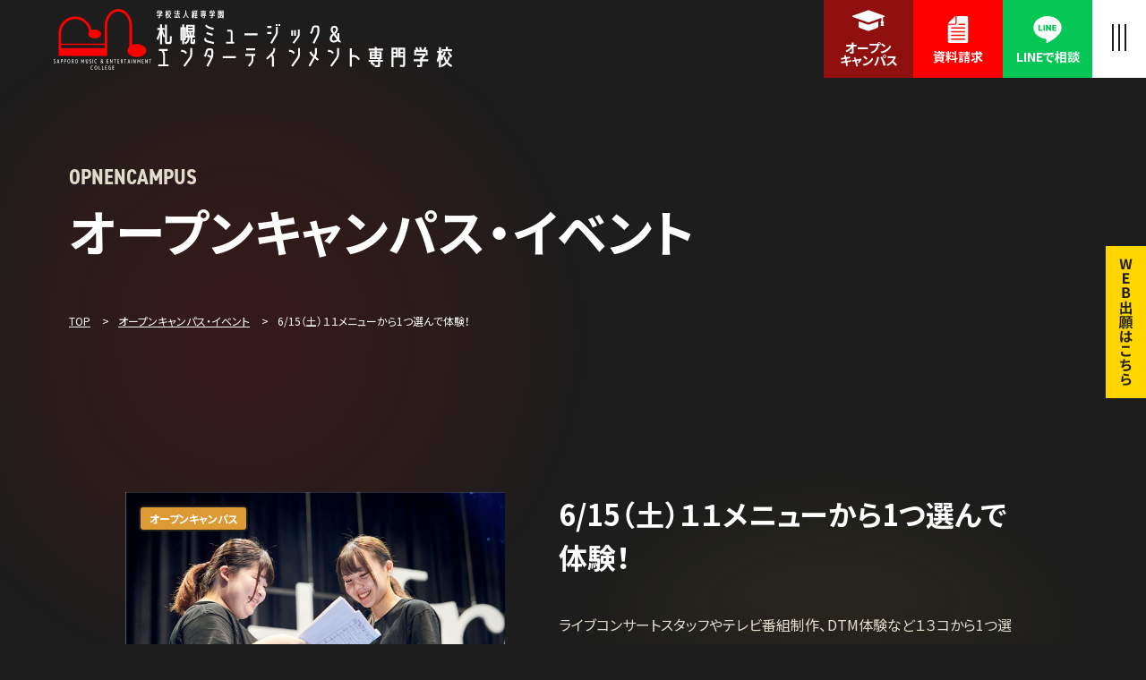

--- FILE ---
content_type: text/html; charset=UTF-8
request_url: https://keisen-housou.com/open-campus/366/20240615
body_size: 114476
content:

<!DOCTYPE html>
<html lang="ja">
<head>
  <meta charset="utf-8">
  <meta name="viewport" content="width=device-width, initial-scale=1">
  <meta name="format-detection" content="telephone=no">
  <!-- Google Tag Manager -->
<script>(function(w,d,s,l,i){w[l]=w[l]||[];w[l].push({'gtm.start':
new Date().getTime(),event:'gtm.js'});var f=d.getElementsByTagName(s)[0],
j=d.createElement(s),dl=l!='dataLayer'?'&l='+l:'';j.async=true;j.src=
'https://www.googletagmanager.com/gtm.js?id='+i+dl;f.parentNode.insertBefore(j,f);
})(window,document,'script','dataLayer','GTM-53Q9MTZF');</script>
<!-- End Google Tag Manager -->
  <title>6/15（土）１１メニューから1つ選んで体験！ - 札幌ミュージック&amp;エンターテインメント専門学校</title>

		<!-- All in One SEO 4.5.7.3 - aioseo.com -->
		<meta name="robots" content="max-image-preview:large" />
		<link rel="canonical" href="https://keisen-housou.com/open-campus/366/20240615" />
		<meta name="generator" content="All in One SEO (AIOSEO) 4.5.7.3" />
		<meta property="og:locale" content="ja_JP" />
		<meta property="og:site_name" content="札幌ミュージック&amp;エンターテインメント専門学校 - 本校は道内の音楽・放送系専門学校の中で、唯一50年以上の歴史を持つ伝統校です。 エンタメ業界道内就職率ナンバー1！伝統と実績の札幌ミュージック&amp;エンターテインメント専門学校。" />
		<meta property="og:type" content="article" />
		<meta property="og:title" content="6/15（土）１１メニューから1つ選んで体験！ - 札幌ミュージック&amp;エンターテインメント専門学校" />
		<meta property="og:url" content="https://keisen-housou.com/open-campus/366/20240615" />
		<meta property="og:image" content="https://keisen-housou.com/new-cms-admin/wp-content/uploads/2024/03/ogp.jpg" />
		<meta property="og:image:secure_url" content="https://keisen-housou.com/new-cms-admin/wp-content/uploads/2024/03/ogp.jpg" />
		<meta property="og:image:width" content="1200" />
		<meta property="og:image:height" content="630" />
		<meta property="article:published_time" content="2024-06-10T03:00:44+00:00" />
		<meta property="article:modified_time" content="2024-06-12T00:39:17+00:00" />
		<meta name="twitter:card" content="summary_large_image" />
		<meta name="twitter:title" content="6/15（土）１１メニューから1つ選んで体験！ - 札幌ミュージック&amp;エンターテインメント専門学校" />
		<meta name="twitter:image" content="https://keisen-housou.com/new-cms-admin/wp-content/uploads/2024/03/ogp.jpg" />
		<script type="application/ld+json" class="aioseo-schema">
			{"@context":"https:\/\/schema.org","@graph":[{"@type":"BreadcrumbList","@id":"https:\/\/keisen-housou.com\/open-campus\/366\/20240615#breadcrumblist","itemListElement":[{"@type":"ListItem","@id":"https:\/\/keisen-housou.com\/#listItem","position":1,"name":"\u5bb6","item":"https:\/\/keisen-housou.com\/","nextItem":"https:\/\/keisen-housou.com\/open-campus\/366\/20240615#listItem"},{"@type":"ListItem","@id":"https:\/\/keisen-housou.com\/open-campus\/366\/20240615#listItem","position":2,"name":"6\/15\uff08\u571f\uff09\uff11\uff11\u30e1\u30cb\u30e5\u30fc\u304b\u30891\u3064\u9078\u3093\u3067\u4f53\u9a13\uff01","previousItem":"https:\/\/keisen-housou.com\/#listItem"}]},{"@type":"Organization","@id":"https:\/\/keisen-housou.com\/#organization","name":"\u672d\u5e4c\u30df\u30e5\u30fc\u30b8\u30c3\u30af&\u30a8\u30f3\u30bf\u30fc\u30c6\u30a4\u30f3\u30e1\u30f3\u30c8\u5c02\u9580\u5b66\u6821","url":"https:\/\/keisen-housou.com\/"},{"@type":"WebPage","@id":"https:\/\/keisen-housou.com\/open-campus\/366\/20240615#webpage","url":"https:\/\/keisen-housou.com\/open-campus\/366\/20240615","name":"6\/15\uff08\u571f\uff09\uff11\uff11\u30e1\u30cb\u30e5\u30fc\u304b\u30891\u3064\u9078\u3093\u3067\u4f53\u9a13\uff01 - \u672d\u5e4c\u30df\u30e5\u30fc\u30b8\u30c3\u30af&\u30a8\u30f3\u30bf\u30fc\u30c6\u30a4\u30f3\u30e1\u30f3\u30c8\u5c02\u9580\u5b66\u6821","inLanguage":"ja","isPartOf":{"@id":"https:\/\/keisen-housou.com\/#website"},"breadcrumb":{"@id":"https:\/\/keisen-housou.com\/open-campus\/366\/20240615#breadcrumblist"},"datePublished":"2024-06-10T12:00:44+09:00","dateModified":"2024-06-12T09:39:17+09:00"},{"@type":"WebSite","@id":"https:\/\/keisen-housou.com\/#website","url":"https:\/\/keisen-housou.com\/","name":"\u672d\u5e4c\u30df\u30e5\u30fc\u30b8\u30c3\u30af&\u30a8\u30f3\u30bf\u30fc\u30c6\u30a4\u30f3\u30e1\u30f3\u30c8\u5c02\u9580\u5b66\u6821","description":"\u672c\u6821\u306f\u9053\u5185\u306e\u97f3\u697d\u30fb\u653e\u9001\u7cfb\u5c02\u9580\u5b66\u6821\u306e\u4e2d\u3067\u3001\u552f\u4e0050\u5e74\u4ee5\u4e0a\u306e\u6b74\u53f2\u3092\u6301\u3064\u4f1d\u7d71\u6821\u3067\u3059\u3002 \u30a8\u30f3\u30bf\u30e1\u696d\u754c\u9053\u5185\u5c31\u8077\u7387\u30ca\u30f3\u30d0\u30fc1\uff01\u4f1d\u7d71\u3068\u5b9f\u7e3e\u306e\u672d\u5e4c\u30df\u30e5\u30fc\u30b8\u30c3\u30af&\u30a8\u30f3\u30bf\u30fc\u30c6\u30a4\u30f3\u30e1\u30f3\u30c8\u5c02\u9580\u5b66\u6821\u3002","inLanguage":"ja","publisher":{"@id":"https:\/\/keisen-housou.com\/#organization"}}]}
		</script>
		<!-- All in One SEO -->

<link rel="alternate" title="oEmbed (JSON)" type="application/json+oembed" href="https://keisen-housou.com/wp-json/oembed/1.0/embed?url=https%3A%2F%2Fkeisen-housou.com%2Fopen-campus%2F366%2F20240615" />
<link rel="alternate" title="oEmbed (XML)" type="text/xml+oembed" href="https://keisen-housou.com/wp-json/oembed/1.0/embed?url=https%3A%2F%2Fkeisen-housou.com%2Fopen-campus%2F366%2F20240615&#038;format=xml" />
<style id='wp-img-auto-sizes-contain-inline-css' type='text/css'>
img:is([sizes=auto i],[sizes^="auto," i]){contain-intrinsic-size:3000px 1500px}
/*# sourceURL=wp-img-auto-sizes-contain-inline-css */
</style>
<style id='wp-emoji-styles-inline-css' type='text/css'>

	img.wp-smiley, img.emoji {
		display: inline !important;
		border: none !important;
		box-shadow: none !important;
		height: 1em !important;
		width: 1em !important;
		margin: 0 0.07em !important;
		vertical-align: -0.1em !important;
		background: none !important;
		padding: 0 !important;
	}
/*# sourceURL=wp-emoji-styles-inline-css */
</style>
<style id='wp-block-library-inline-css' type='text/css'>
:root{--wp-block-synced-color:#7a00df;--wp-block-synced-color--rgb:122,0,223;--wp-bound-block-color:var(--wp-block-synced-color);--wp-editor-canvas-background:#ddd;--wp-admin-theme-color:#007cba;--wp-admin-theme-color--rgb:0,124,186;--wp-admin-theme-color-darker-10:#006ba1;--wp-admin-theme-color-darker-10--rgb:0,107,160.5;--wp-admin-theme-color-darker-20:#005a87;--wp-admin-theme-color-darker-20--rgb:0,90,135;--wp-admin-border-width-focus:2px}@media (min-resolution:192dpi){:root{--wp-admin-border-width-focus:1.5px}}.wp-element-button{cursor:pointer}:root .has-very-light-gray-background-color{background-color:#eee}:root .has-very-dark-gray-background-color{background-color:#313131}:root .has-very-light-gray-color{color:#eee}:root .has-very-dark-gray-color{color:#313131}:root .has-vivid-green-cyan-to-vivid-cyan-blue-gradient-background{background:linear-gradient(135deg,#00d084,#0693e3)}:root .has-purple-crush-gradient-background{background:linear-gradient(135deg,#34e2e4,#4721fb 50%,#ab1dfe)}:root .has-hazy-dawn-gradient-background{background:linear-gradient(135deg,#faaca8,#dad0ec)}:root .has-subdued-olive-gradient-background{background:linear-gradient(135deg,#fafae1,#67a671)}:root .has-atomic-cream-gradient-background{background:linear-gradient(135deg,#fdd79a,#004a59)}:root .has-nightshade-gradient-background{background:linear-gradient(135deg,#330968,#31cdcf)}:root .has-midnight-gradient-background{background:linear-gradient(135deg,#020381,#2874fc)}:root{--wp--preset--font-size--normal:16px;--wp--preset--font-size--huge:42px}.has-regular-font-size{font-size:1em}.has-larger-font-size{font-size:2.625em}.has-normal-font-size{font-size:var(--wp--preset--font-size--normal)}.has-huge-font-size{font-size:var(--wp--preset--font-size--huge)}.has-text-align-center{text-align:center}.has-text-align-left{text-align:left}.has-text-align-right{text-align:right}.has-fit-text{white-space:nowrap!important}#end-resizable-editor-section{display:none}.aligncenter{clear:both}.items-justified-left{justify-content:flex-start}.items-justified-center{justify-content:center}.items-justified-right{justify-content:flex-end}.items-justified-space-between{justify-content:space-between}.screen-reader-text{border:0;clip-path:inset(50%);height:1px;margin:-1px;overflow:hidden;padding:0;position:absolute;width:1px;word-wrap:normal!important}.screen-reader-text:focus{background-color:#ddd;clip-path:none;color:#444;display:block;font-size:1em;height:auto;left:5px;line-height:normal;padding:15px 23px 14px;text-decoration:none;top:5px;width:auto;z-index:100000}html :where(.has-border-color){border-style:solid}html :where([style*=border-top-color]){border-top-style:solid}html :where([style*=border-right-color]){border-right-style:solid}html :where([style*=border-bottom-color]){border-bottom-style:solid}html :where([style*=border-left-color]){border-left-style:solid}html :where([style*=border-width]){border-style:solid}html :where([style*=border-top-width]){border-top-style:solid}html :where([style*=border-right-width]){border-right-style:solid}html :where([style*=border-bottom-width]){border-bottom-style:solid}html :where([style*=border-left-width]){border-left-style:solid}html :where(img[class*=wp-image-]){height:auto;max-width:100%}:where(figure){margin:0 0 1em}html :where(.is-position-sticky){--wp-admin--admin-bar--position-offset:var(--wp-admin--admin-bar--height,0px)}@media screen and (max-width:600px){html :where(.is-position-sticky){--wp-admin--admin-bar--position-offset:0px}}

/*# sourceURL=wp-block-library-inline-css */
</style><style id='global-styles-inline-css' type='text/css'>
:root{--wp--preset--aspect-ratio--square: 1;--wp--preset--aspect-ratio--4-3: 4/3;--wp--preset--aspect-ratio--3-4: 3/4;--wp--preset--aspect-ratio--3-2: 3/2;--wp--preset--aspect-ratio--2-3: 2/3;--wp--preset--aspect-ratio--16-9: 16/9;--wp--preset--aspect-ratio--9-16: 9/16;--wp--preset--color--black: #000000;--wp--preset--color--cyan-bluish-gray: #abb8c3;--wp--preset--color--white: #ffffff;--wp--preset--color--pale-pink: #f78da7;--wp--preset--color--vivid-red: #cf2e2e;--wp--preset--color--luminous-vivid-orange: #ff6900;--wp--preset--color--luminous-vivid-amber: #fcb900;--wp--preset--color--light-green-cyan: #7bdcb5;--wp--preset--color--vivid-green-cyan: #00d084;--wp--preset--color--pale-cyan-blue: #8ed1fc;--wp--preset--color--vivid-cyan-blue: #0693e3;--wp--preset--color--vivid-purple: #9b51e0;--wp--preset--gradient--vivid-cyan-blue-to-vivid-purple: linear-gradient(135deg,rgb(6,147,227) 0%,rgb(155,81,224) 100%);--wp--preset--gradient--light-green-cyan-to-vivid-green-cyan: linear-gradient(135deg,rgb(122,220,180) 0%,rgb(0,208,130) 100%);--wp--preset--gradient--luminous-vivid-amber-to-luminous-vivid-orange: linear-gradient(135deg,rgb(252,185,0) 0%,rgb(255,105,0) 100%);--wp--preset--gradient--luminous-vivid-orange-to-vivid-red: linear-gradient(135deg,rgb(255,105,0) 0%,rgb(207,46,46) 100%);--wp--preset--gradient--very-light-gray-to-cyan-bluish-gray: linear-gradient(135deg,rgb(238,238,238) 0%,rgb(169,184,195) 100%);--wp--preset--gradient--cool-to-warm-spectrum: linear-gradient(135deg,rgb(74,234,220) 0%,rgb(151,120,209) 20%,rgb(207,42,186) 40%,rgb(238,44,130) 60%,rgb(251,105,98) 80%,rgb(254,248,76) 100%);--wp--preset--gradient--blush-light-purple: linear-gradient(135deg,rgb(255,206,236) 0%,rgb(152,150,240) 100%);--wp--preset--gradient--blush-bordeaux: linear-gradient(135deg,rgb(254,205,165) 0%,rgb(254,45,45) 50%,rgb(107,0,62) 100%);--wp--preset--gradient--luminous-dusk: linear-gradient(135deg,rgb(255,203,112) 0%,rgb(199,81,192) 50%,rgb(65,88,208) 100%);--wp--preset--gradient--pale-ocean: linear-gradient(135deg,rgb(255,245,203) 0%,rgb(182,227,212) 50%,rgb(51,167,181) 100%);--wp--preset--gradient--electric-grass: linear-gradient(135deg,rgb(202,248,128) 0%,rgb(113,206,126) 100%);--wp--preset--gradient--midnight: linear-gradient(135deg,rgb(2,3,129) 0%,rgb(40,116,252) 100%);--wp--preset--font-size--small: 13px;--wp--preset--font-size--medium: 20px;--wp--preset--font-size--large: 36px;--wp--preset--font-size--x-large: 42px;--wp--preset--spacing--20: 0.44rem;--wp--preset--spacing--30: 0.67rem;--wp--preset--spacing--40: 1rem;--wp--preset--spacing--50: 1.5rem;--wp--preset--spacing--60: 2.25rem;--wp--preset--spacing--70: 3.38rem;--wp--preset--spacing--80: 5.06rem;--wp--preset--shadow--natural: 6px 6px 9px rgba(0, 0, 0, 0.2);--wp--preset--shadow--deep: 12px 12px 50px rgba(0, 0, 0, 0.4);--wp--preset--shadow--sharp: 6px 6px 0px rgba(0, 0, 0, 0.2);--wp--preset--shadow--outlined: 6px 6px 0px -3px rgb(255, 255, 255), 6px 6px rgb(0, 0, 0);--wp--preset--shadow--crisp: 6px 6px 0px rgb(0, 0, 0);}:where(.is-layout-flex){gap: 0.5em;}:where(.is-layout-grid){gap: 0.5em;}body .is-layout-flex{display: flex;}.is-layout-flex{flex-wrap: wrap;align-items: center;}.is-layout-flex > :is(*, div){margin: 0;}body .is-layout-grid{display: grid;}.is-layout-grid > :is(*, div){margin: 0;}:where(.wp-block-columns.is-layout-flex){gap: 2em;}:where(.wp-block-columns.is-layout-grid){gap: 2em;}:where(.wp-block-post-template.is-layout-flex){gap: 1.25em;}:where(.wp-block-post-template.is-layout-grid){gap: 1.25em;}.has-black-color{color: var(--wp--preset--color--black) !important;}.has-cyan-bluish-gray-color{color: var(--wp--preset--color--cyan-bluish-gray) !important;}.has-white-color{color: var(--wp--preset--color--white) !important;}.has-pale-pink-color{color: var(--wp--preset--color--pale-pink) !important;}.has-vivid-red-color{color: var(--wp--preset--color--vivid-red) !important;}.has-luminous-vivid-orange-color{color: var(--wp--preset--color--luminous-vivid-orange) !important;}.has-luminous-vivid-amber-color{color: var(--wp--preset--color--luminous-vivid-amber) !important;}.has-light-green-cyan-color{color: var(--wp--preset--color--light-green-cyan) !important;}.has-vivid-green-cyan-color{color: var(--wp--preset--color--vivid-green-cyan) !important;}.has-pale-cyan-blue-color{color: var(--wp--preset--color--pale-cyan-blue) !important;}.has-vivid-cyan-blue-color{color: var(--wp--preset--color--vivid-cyan-blue) !important;}.has-vivid-purple-color{color: var(--wp--preset--color--vivid-purple) !important;}.has-black-background-color{background-color: var(--wp--preset--color--black) !important;}.has-cyan-bluish-gray-background-color{background-color: var(--wp--preset--color--cyan-bluish-gray) !important;}.has-white-background-color{background-color: var(--wp--preset--color--white) !important;}.has-pale-pink-background-color{background-color: var(--wp--preset--color--pale-pink) !important;}.has-vivid-red-background-color{background-color: var(--wp--preset--color--vivid-red) !important;}.has-luminous-vivid-orange-background-color{background-color: var(--wp--preset--color--luminous-vivid-orange) !important;}.has-luminous-vivid-amber-background-color{background-color: var(--wp--preset--color--luminous-vivid-amber) !important;}.has-light-green-cyan-background-color{background-color: var(--wp--preset--color--light-green-cyan) !important;}.has-vivid-green-cyan-background-color{background-color: var(--wp--preset--color--vivid-green-cyan) !important;}.has-pale-cyan-blue-background-color{background-color: var(--wp--preset--color--pale-cyan-blue) !important;}.has-vivid-cyan-blue-background-color{background-color: var(--wp--preset--color--vivid-cyan-blue) !important;}.has-vivid-purple-background-color{background-color: var(--wp--preset--color--vivid-purple) !important;}.has-black-border-color{border-color: var(--wp--preset--color--black) !important;}.has-cyan-bluish-gray-border-color{border-color: var(--wp--preset--color--cyan-bluish-gray) !important;}.has-white-border-color{border-color: var(--wp--preset--color--white) !important;}.has-pale-pink-border-color{border-color: var(--wp--preset--color--pale-pink) !important;}.has-vivid-red-border-color{border-color: var(--wp--preset--color--vivid-red) !important;}.has-luminous-vivid-orange-border-color{border-color: var(--wp--preset--color--luminous-vivid-orange) !important;}.has-luminous-vivid-amber-border-color{border-color: var(--wp--preset--color--luminous-vivid-amber) !important;}.has-light-green-cyan-border-color{border-color: var(--wp--preset--color--light-green-cyan) !important;}.has-vivid-green-cyan-border-color{border-color: var(--wp--preset--color--vivid-green-cyan) !important;}.has-pale-cyan-blue-border-color{border-color: var(--wp--preset--color--pale-cyan-blue) !important;}.has-vivid-cyan-blue-border-color{border-color: var(--wp--preset--color--vivid-cyan-blue) !important;}.has-vivid-purple-border-color{border-color: var(--wp--preset--color--vivid-purple) !important;}.has-vivid-cyan-blue-to-vivid-purple-gradient-background{background: var(--wp--preset--gradient--vivid-cyan-blue-to-vivid-purple) !important;}.has-light-green-cyan-to-vivid-green-cyan-gradient-background{background: var(--wp--preset--gradient--light-green-cyan-to-vivid-green-cyan) !important;}.has-luminous-vivid-amber-to-luminous-vivid-orange-gradient-background{background: var(--wp--preset--gradient--luminous-vivid-amber-to-luminous-vivid-orange) !important;}.has-luminous-vivid-orange-to-vivid-red-gradient-background{background: var(--wp--preset--gradient--luminous-vivid-orange-to-vivid-red) !important;}.has-very-light-gray-to-cyan-bluish-gray-gradient-background{background: var(--wp--preset--gradient--very-light-gray-to-cyan-bluish-gray) !important;}.has-cool-to-warm-spectrum-gradient-background{background: var(--wp--preset--gradient--cool-to-warm-spectrum) !important;}.has-blush-light-purple-gradient-background{background: var(--wp--preset--gradient--blush-light-purple) !important;}.has-blush-bordeaux-gradient-background{background: var(--wp--preset--gradient--blush-bordeaux) !important;}.has-luminous-dusk-gradient-background{background: var(--wp--preset--gradient--luminous-dusk) !important;}.has-pale-ocean-gradient-background{background: var(--wp--preset--gradient--pale-ocean) !important;}.has-electric-grass-gradient-background{background: var(--wp--preset--gradient--electric-grass) !important;}.has-midnight-gradient-background{background: var(--wp--preset--gradient--midnight) !important;}.has-small-font-size{font-size: var(--wp--preset--font-size--small) !important;}.has-medium-font-size{font-size: var(--wp--preset--font-size--medium) !important;}.has-large-font-size{font-size: var(--wp--preset--font-size--large) !important;}.has-x-large-font-size{font-size: var(--wp--preset--font-size--x-large) !important;}
/*# sourceURL=global-styles-inline-css */
</style>

<style id='classic-theme-styles-inline-css' type='text/css'>
/*! This file is auto-generated */
.wp-block-button__link{color:#fff;background-color:#32373c;border-radius:9999px;box-shadow:none;text-decoration:none;padding:calc(.667em + 2px) calc(1.333em + 2px);font-size:1.125em}.wp-block-file__button{background:#32373c;color:#fff;text-decoration:none}
/*# sourceURL=/wp-includes/css/classic-themes.min.css */
</style>
<link rel='stylesheet' id='contact-form-7-css' href='https://keisen-housou.com/new-cms-admin/wp-content/plugins/contact-form-7/includes/css/styles.css?ver=5.9' type='text/css' media='all' />
<link rel='stylesheet' id='cf7msm_styles-css' href='https://keisen-housou.com/new-cms-admin/wp-content/plugins/contact-form-7-multi-step-module/resources/cf7msm.css?ver=4.3.1' type='text/css' media='all' />
<script type="text/javascript" src="https://keisen-housou.com/new-cms-admin/wp-includes/js/jquery/jquery.min.js?ver=3.7.1" id="jquery-core-js"></script>
<script type="text/javascript" src="https://keisen-housou.com/new-cms-admin/wp-includes/js/jquery/jquery-migrate.min.js?ver=3.4.1" id="jquery-migrate-js"></script>
<link rel="https://api.w.org/" href="https://keisen-housou.com/wp-json/" /><link rel="alternate" title="JSON" type="application/json" href="https://keisen-housou.com/wp-json/wp/v2/open_campus/366" /><link rel="EditURI" type="application/rsd+xml" title="RSD" href="https://keisen-housou.com/new-cms-admin/xmlrpc.php?rsd" />
<meta name="generator" content="WordPress 6.9" />
<link rel='shortlink' href='https://keisen-housou.com/?p=366' />
  <script src="//code.jquery.com/jquery-3.5.1.min.js"></script>
  <link rel="preconnect" href="//fonts.googleapis.com">
  <link rel="preconnect" href="//fonts.gstatic.com" crossorigin>
  <link href="//fonts.googleapis.com/css2?family=Noto+Sans+JP:wght@100;200;300;400;500;600;700;800;900&display=swap" rel="stylesheet">
  <link rel="stylesheet" href="//cdn.jsdelivr.net/npm/swiper@11/swiper-bundle.min.css" />
  <link rel="stylesheet" href="//cdn.jsdelivr.net/npm/yakuhanjp@3.4.1/dist/css/yakuhanjp-noto.min.css">
  <link rel="stylesheet" href="//use.typekit.net/tli0fni.css">
  <link rel="shortcut icon" href="https://keisen-housou.com/new-cms-admin/wp-content/themes/keisen-ongaku/assets/images/favicon.ico">
  <link rel="stylesheet" href="https://keisen-housou.com/new-cms-admin/wp-content/themes/keisen-ongaku/assets/js/nice-select/nice-select.css">
  <link rel="stylesheet" href="//cdnjs.cloudflare.com/ajax/libs/lity/2.4.1/lity.css" integrity="sha512-NDcw4w5Uk5nra1mdgmYYbghnm2azNRbxeI63fd3Zw72aYzFYdBGgODILLl1tHZezbC8Kep/Ep/civILr5nd1Qw==" crossorigin="anonymous" referrerpolicy="no-referrer" />
  <link rel="stylesheet" href="//unpkg.com/scroll-hint@latest/css/scroll-hint.css">
  <script src="//unpkg.com/scroll-hint@latest/js/scroll-hint.min.js"></script>
  <link rel="stylesheet" href="https://keisen-housou.com/new-cms-admin/wp-content/themes/keisen-ongaku/assets/css/common.css?c=2">
  <link rel="stylesheet" href="https://keisen-housou.com/new-cms-admin/wp-content/themes/keisen-ongaku/assets/css/article.css">
  <link rel="stylesheet" href="https://keisen-housou.com/new-cms-admin/wp-content/themes/keisen-ongaku/assets/css/animation.css">
  <link rel="stylesheet" href="https://keisen-housou.com/new-cms-admin/wp-content/themes/keisen-ongaku/assets/css/page.css?c=1">
    <!-- <script src="https://www.google.com/recaptcha/enterprise.js?render=6LdG0mYpAAAAAJIbm3Jw3hgd9Sup7wKoFXI3XTvI"></script> -->
  <style>
    /* 期間限定 */
    /* .float-cta-button {display: none !important;}
    .float-cta__inner { grid-template-columns: repeat(2,1fr) !important; }
    .float-cta__button:nth-child(3) {display: none !important;} */
  </style>
</head>
<body>

<!-- Google Tag Manager (noscript) -->
<noscript><iframe src="https://www.googletagmanager.com/ns.html?id=GTM-53Q9MTZF"
height="0" width="0" style="display:none;visibility:hidden"></iframe></noscript>
<!-- End Google Tag Manager (noscript) -->
<header id="header" class="header js-header" data-lenis-prevent :class="drawerOpen &amp;&amp; 'is-open'" x-data="{drawerOpen : false, selectmenu: $persist(1) }">
  <div class="header__inner">
    <a class="header__logo" href="https://keisen-housou.com">
              <div>札幌ミュージック&エンターテインメント専門学校</div>
          </a>
    <div class="header-navi">
      <a class="header-navi__item" href="https://keisen-housou.com/open-campus/">
        <svg class="header-navi__item-icon">
          <use xlink:href="#open-campus"></use>
        </svg><span>オープン<br>キャンパス</span></a>
      <a class="header-navi__item" href="https://keisen-housou.com/contact/">
        <svg class="header-navi__item-icon">
          <use xlink:href="#document"></use>
        </svg><span>資料請求</span>
      </a>
      <a class="header-navi__item" href="https://lin.ee/2iVVMXj" target="_blank">
        <svg class="header-navi__item-icon">
          <use xlink:href="#line"></use>
        </svg><span>LINEで相談</span>
      </a>
      <a class="header-navi-button js-header-navi-button" href="javascript:void(0)" x-on:click="drawerOpen = !drawerOpen" :class="drawerOpen && 'is-open'">
        <div class="header-navi-button__bars">
          <div class="header-navi-button__bar"></div>
          <div class="header-navi-button__bar"></div>
          <div class="header-navi-button__bar"></div>
        </div>
      </a>
    </div>
    <div class="header-drawer" :class="drawerOpen && 'is-open'">
      <div class="header-drawer__inner">
        <div class="u-wrapper header-drawer__content">
          <div class="header-drawer__logo"><img src="https://keisen-housou.com/new-cms-admin/wp-content/themes/keisen-ongaku/assets/images/logo.svg" alt="学校法人経専札幌ほいく専門学校"></div>
          <div class="header-drawer__row">
                        <div class="header-drawer__right">
              <div class="header-drawer__menu1">
                <div class="c-global-links">
                    <div class="c-global-link-group">
    <a class="c-global-link-group__title js-sp-toggle" href="https://keisen-housou.com/about/">学校について</a>
    <div class="c-global-link-group__links">
      <a class="c-global-link-group__link sp" href="https://keisen-housou.com/about/">学校について</a>
      <a class="c-global-link-group__link" href="https://keisen-housou.com/campus-life/">キャンパスライフ</a>
      <a class="c-global-link-group__link" href="https://keisen-housou.com/about/system/">3to1システム</a>
      <a class="c-global-link-group__link" href="https://keisen-housou.com/about/part-time-job/">業界実習</a>
      <a class="c-global-link-group__link" href="https://keisen-housou.com/about/event/live/">ライブイベント</a>
      <a class="c-global-link-group__link" href="https://keisen-housou.com/about/event/special/">スペシャルプログラム</a>
      <a class="c-global-link-group__link" href="https://keisen-housou.com/about/teacher/staff/">講師紹介</a>
      <a class="c-global-link-group__link" href="https://keisen-housou.com/institution/">施設紹介</a>
      <a class="c-global-link-group__link" href="https://keisen-housou.com/access/">アクセス</a>
      <a class="c-global-link-group__link" href="https://keisen-housou.com/movie/">動画紹介</a>
      <a class="c-global-link-group__link" href="https://keisen-housou.com/blog/">お知らせ</a>
    </div>
  </div>











                  
<div class="c-global-link-group">
  <a class="c-global-link-group__title js-sp-toggle" href="https://keisen-housou.com/course/">コース紹介</a>
  <div class="c-global-link-group__links">
    <a class="c-global-link-group__link sp" href="https://keisen-housou.com/course/">コース紹介</a>
    <a class="c-global-link-group__link" href="https://keisen-housou.com/course/comprehensive/">総合コース</a>
    <a class="c-global-link-group__link" href="https://keisen-housou.com/course/concertproduce-manager/">コンサート制作・<br>マネージャーコース </a>
    <a class="c-global-link-group__link" href="https://keisen-housou.com/course/sound-stage/">サウンド・ステージコース</a>
    <a class="c-global-link-group__link" href="https://keisen-housou.com/course/lighting/">ライティングコース </a>
    <a class="c-global-link-group__link" href="https://keisen-housou.com/course/visual-create/">ビジュアルクリエイトコース </a>
    <a class="c-global-link-group__link" href="https://keisen-housou.com/course/studio-sound/">スタジオサウンドコース </a>
    <a class="c-global-link-group__link" href="https://keisen-housou.com/course/vocal/">ヴォーカルコース</a>
    <a class="c-global-link-group__link" href="https://keisen-housou.com/course/guitar/">ギターコース </a>
    <a class="c-global-link-group__link" href="https://keisen-housou.com/course/bass/">ベースコース </a>
    <a class="c-global-link-group__link" href="https://keisen-housou.com/course/drum/">ドラムコース </a>
    <a class="c-global-link-group__link" href="https://keisen-housou.com/course/dtm/">作曲・DTMコース</a>
    <a class="c-global-link-group__link" href="https://keisen-housou.com/voice/">在校生インタビュー</a>
  </div>
</div>











                  
<div class="c-global-link-group">
  <a class="c-global-link-group__title js-sp-toggle" href="https://keisen-housou.com/open-campus/">オープンキャンパス</a>
  <div class="c-global-link-group__links">
    <a class="c-global-link-group__link sp" href="https://keisen-housou.com/open-campus/">オープンキャンパス</a>
    <a class="c-global-link-group__link" href="https://keisen-housou.com/employment/consultation/">進学相談会</a>
    <!-- <a class="c-global-link-group__link" href="https://keisen-housou.com/open-campus/#event">イベント情報</a> -->
    <a class="c-global-link-group__link" href="https://keisen-housou.com/open-campus/bus/">無料送迎バス</a>
    <a class="c-global-link-group__link" href="https://keisen-housou.com/open-campus/support/">交通費補助 </a>
    <a class="c-global-link-group__link" href="https://keisen-housou.com/open-campus/accommodation-fee/">宿泊費補助 </a>
    <a class="c-global-link-group__link" @click="drawerOpen = false" href="https://keisen-housou.com/open-campus/#open_campus_category-200">平日のオープンキャンパス</a>
    <a class="c-global-link-group__link" @click="drawerOpen = false" href="https://keisen-housou.com/open-campus/#open_campus_category-100">週末のオンラインオープンキャンパス</a>
  </div>
</div>












                  
<div class="c-global-link-group">
  <div class="c-global-link-group__title js-sp-toggle">就職・デビュー実績</div>
  <div class="c-global-link-group__links">
    <!-- <a class="c-global-link-group__link sp" href="https://keisen-housou.com/">就職・デビュー実績</a> -->
    <a class="c-global-link-group__link" href="https://keisen-housou.com/employment/industry-experience/">就職実績</a>
    <!-- <a class="c-global-link-group__link" href="https://keisen-housou.com/employment/informal-decision/">就職決定者紹介</a> -->
    <a class="c-global-link-group__link" href="https://keisen-housou.com/employment/results/">就職データ</a>
    <a class="c-global-link-group__link" href="https://keisen-housou.com/employment/pro-debut/">札幌ミュージック出身アーティスト</a>
    <a class="c-global-link-group__link" href="https://keisen-housou.com/employment/employment-support/">就職サポート</a>
    <a class="c-global-link-group__link" href="https://keisen-housou.com/employment/profession/">目指せる職業</a>

    <!-- <a class="c-global-link-group__link" href="https://keisen-housou.com/employment/">道内就職</a>
    <a class="c-global-link-group__link" href="https://keisen-housou.com/employment/">東京就職</a> -->
  </div>
</div>











                  
  <div class="c-global-link-group">
    <a class="c-global-link-group__title js-sp-toggle" href="https://keisen-housou.com/guide/">入学案内</a>
    <div class="c-global-link-group__links">
      <a class="c-global-link-group__link sp" href="https://keisen-housou.com/guide">入学案内</a>
      <a class="c-global-link-group__link"  target="_blank" href="https://keisen-housou.com/new-cms-admin/wp-content/themes/keisen-ongaku/assets/pdf/nyugaku/bosyu_all.pdf">募集要項</a>
      <a class="c-global-link-group__link"  target="_blank" href="https://keisen-housou.com/new-cms-admin/wp-content/themes/keisen-ongaku/assets/pdf/nyugaku/bosyu_ippan.pdf">一般入学について</a>
      <a class="c-global-link-group__link"  target="_blank" href="https://keisen-housou.com/new-cms-admin/wp-content/themes/keisen-ongaku/assets/pdf/nyugaku/bosyu_AO.pdf">AO入学について </a>
      <a class="c-global-link-group__link"  target="_blank" href="https://keisen-housou.com/new-cms-admin/wp-content/themes/keisen-ongaku/assets/pdf/nyugaku/bosyu_suisen.pdf">推薦入学について </a>
      <a class="c-global-link-group__link"  target="_blank" href="https://keisen-housou.com/new-cms-admin/wp-content/themes/keisen-ongaku/assets/pdf/nyugaku/bosyu_support.pdf">学費サポート </a>

      <a class="c-global-link-group__link" href="https://keisen-housou.com/guide/#sinseisyo">各種申請書類</a>
      <a class="c-global-link-group__link" target="_blank" href="https://www.syutsugan.net/keisen-housou">WEB出願</a>
    </div>
  </div>











                  


  <div class="c-global-link-group">
    <a class="c-global-link-group__title js-sp-toggle" href="https://keisen-housou.com/about/faq/">よくある質問</a>
    <div class="c-global-link-group__links">
      <a class="c-global-link-group__link sp" href="https://keisen-housou.com/about/faq/">よくある質問</a>
      <a class="c-global-link-group__link " href="https://keisen-housou.com/about/faq/#guide">入学について</a>
      <a class="c-global-link-group__link " href="https://keisen-housou.com/about/faq/#scool">学校生活について</a>
      <a class="c-global-link-group__link " href="https://keisen-housou.com/about/faq/#open_campus">オープンキャンパスについて </a>
    </div>
  </div>








                  










  <div class="c-global-link-group">
    <div class="c-global-link-group__title js-sp-toggle">その他</div>
    <div class="c-global-link-group__links">
      <!-- <a class="c-global-link-group__link" href="https://keisen-housou.com/access/">アクセス</a> -->
      <a class="c-global-link-group__link" href="https://keisen-housou.com/company/">企業の方へ </a>
      <a class="c-global-link-group__link" href="https://keisen-housou.com/target_person/">高校教員、社会人の方へ</a>
      <a class="c-global-link-group__link" href="https://www.keisen-g.com/global/" target="_blank">留学生サイト</a>
      <!-- <a class="c-global-link-group__link" href="https://keisen-housou.com/privacy/">個人情報保護方針 </a>
      <a class="c-global-link-group__link" href="https://keisen-housou.com/information/">情報公開</a> -->
    </div>
  </div>

                </div>
              </div>
                          </div>
          </div>
          <div class="footer__bottom">
            <div class="footer__bottom-links">
              <a class="footer__bottom-link" href="https://keisen-housou.com/contact/">資料請求・お問い合わせ</a>
              <a class="footer__bottom-link" href="https://keisen-housou.com/access/">アクセス</a>
              <a class="footer__bottom-link" href="https://keisen-g.com/recruit/" target="_blank">採用情報</a>
              <a class="footer__bottom-link" href="https://keisen-housou.com/information/">情報公開</a>
              <a class="footer__bottom-link" href="https://keisen-housou.com/privacy/">個人情報保護方針</a>
            </div>
          </div>
        </div>
      </div>
    </div>
  </div>
</header>
<svg xmlns="http://www.w3.org/2000/svg" class="svg-defs">
  <symbol id="circle-plus" viewBox="0 0 50 50">
    <g id="_33175" data-name=" 33175" transform="translate(-52.978 -0.079)">
      <circle id="_30" data-name=" 30" cx="25" cy="25" r="25" transform="translate(52.978 0.079)" fill="#ffd500" />
      <g id="_16699" data-name=" 16699" transform="translate(72.471 20.72)">
        <path id="_29186" data-name=" 29186" d="M989.02-127.017H977.933" transform="translate(-977.933 131.412)" fill="none" stroke="#1d1d1d" stroke-width="2" />
      </g>
      <path id="_216659" data-name=" 216659" d="M989.02-127.017H977.933" transform="translate(-49.003 -958.362) rotate(90)" fill="none" stroke="#1d1d1d" stroke-width="2" />
    </g>
  </symbol>
  <symbol id="arrow" viewBox="0 0 12.697 10.357">
    <g transform="translate(0 0.783)">
      <path d="M0,5.544,4.4,0,8.79,5.544" transform="translate(11.087 0) rotate(90)" fill="none" stroke="#212121" stroke-width="2" />
      <path d="M989.02-127.017H977.933" transform="translate(-977.933 131.412)" fill="none" stroke="#212121" stroke-width="2" />
    </g>
  </symbol>
  <symbol id="button-arrow" viewBox="0 0 25 25">
    <g transform="translate(0.382 0.082)">
      <g transform="translate(-0.382 -0.082)" fill="none" stroke="#212121" stroke-width="1.5">
        <circle cx="12.5" cy="12.5" r="12.5" stroke="none" />
        <circle cx="12.5" cy="12.5" r="11.75" fill="none" />
      </g>
      <g transform="translate(8.647 9.662)">
        <path d="M0,3.457,2.745,0,5.481,3.457" transform="translate(6.914 0) rotate(90)" fill="none" stroke="#212121" stroke-width="1" />
        <path d="M984.847-127.017h-6.914" transform="translate(-977.933 129.758)" fill="none" stroke="#212121" stroke-width="1" />
      </g>
    </g>
  </symbol>
  <symbol id="button-pdf" viewBox="0 0 27 29">
    <g>
      <path d="M28.972,9.79,21.638,2.169a.554.554,0,0,0-.4-.17H10.307A2.221,2.221,0,0,0,8.089,4.217v7.747H3.659A1.661,1.661,0,0,0,2,13.624v8.307a1.661,1.661,0,0,0,1.66,1.659h4.43v4.983a2.219,2.219,0,0,0,2.219,2.214h16.6a2.218,2.218,0,0,0,2.219-2.213v-18.4a.554.554,0,0,0-.155-.384m-7.6-6.3L27.4,9.75H21.376ZM3.659,22.483a.553.553,0,0,1-.553-.552V13.624a.553.553,0,0,1,.553-.552h14.95a.553.553,0,0,1,.552.552v8.307a.553.553,0,0,1-.552.552Zm24.36,6.092a1.11,1.11,0,0,1-1.111,1.105h-16.6A1.11,1.11,0,0,1,9.2,28.573V23.59h9.413a1.661,1.661,0,0,0,1.66-1.659V13.624a1.661,1.661,0,0,0-1.66-1.659H9.2V4.217a1.112,1.112,0,0,1,1.111-1.111h9.961v7.2a.554.554,0,0,0,.554.554h7.2Z" transform="translate(-1.893 -1.893)" fill="#212121" />
      <path d="M25.015,29H8.414A2.325,2.325,0,0,1,6.09,26.68V21.8H1.766A1.767,1.767,0,0,1,0,20.038V11.73A1.767,1.767,0,0,1,1.766,9.965H6.09V2.324A2.327,2.327,0,0,1,8.414,0H19.345a.664.664,0,0,1,.475.2l7.334,7.621a.657.657,0,0,1,.184.457v18.4A2.324,2.324,0,0,1,25.015,29M1.766,10.177A1.556,1.556,0,0,0,.212,11.73v8.307a1.556,1.556,0,0,0,1.554,1.554H6.3V26.68a2.113,2.113,0,0,0,2.113,2.108h16.6a2.112,2.112,0,0,0,2.113-2.107V8.28A.447.447,0,0,0,27,7.97L19.668.349a.451.451,0,0,0-.323-.137H8.414A2.115,2.115,0,0,0,6.3,2.324v7.853ZM25.015,27.893H8.414A1.216,1.216,0,0,1,7.2,26.68V21.591h9.519a1.555,1.555,0,0,0,1.554-1.554V11.73a1.555,1.555,0,0,0-1.554-1.554H7.2V2.324A1.218,1.218,0,0,1,8.414,1.107H18.481v7.3a.448.448,0,0,0,.448.448h7.3V26.682a1.216,1.216,0,0,1-1.217,1.211M7.408,21.8V26.68a1,1,0,0,0,1.006,1h16.6a1,1,0,0,0,1.006-1V9.07H18.929a.66.66,0,0,1-.66-.66V1.319H8.414a1.006,1.006,0,0,0-1.006,1V9.965h9.307a1.767,1.767,0,0,1,1.766,1.765v8.307A1.767,1.767,0,0,1,16.716,21.8ZM16.716,20.7H1.766a.659.659,0,0,1-.658-.658V11.73a.659.659,0,0,1,.658-.658h14.95a.659.659,0,0,1,.658.658v8.307a.659.659,0,0,1-.658.658M1.766,11.284a.447.447,0,0,0-.447.446v8.307a.447.447,0,0,0,.447.446h14.95a.447.447,0,0,0,.447-.446V11.73a.447.447,0,0,0-.447-.446ZM25.752,7.962H19.377V1.338Zm-6.164-.212h5.666L19.588,1.863Z" fill="#212121" />
      <path d="M66.134,257.476a5.576,5.576,0,0,0-1.142-.071H63.451v4.755h.96v-1.794h.626a5.461,5.461,0,0,0,1-.068,1.39,1.39,0,0,0,.5-.225,1.306,1.306,0,0,0,.4-.469,1.552,1.552,0,0,0,.159-.736,1.476,1.476,0,0,0-.276-.926,1.246,1.246,0,0,0-.684-.465M66,259.251a.631.631,0,0,1-.3.234,2.486,2.486,0,0,1-.759.074h-.525v-1.349h.464a4.6,4.6,0,0,1,.691.032.665.665,0,0,1,.386.211.614.614,0,0,1,.153.428.639.639,0,0,1-.109.37" transform="translate(-60.094 -243.785)" fill="#212121" />
      <path d="M62.622,260.372H61.45V255.4H63.1a5.578,5.578,0,0,1,1.169.075,1.356,1.356,0,0,1,.741.5,1.586,1.586,0,0,1,.3.991,1.663,1.663,0,0,1-.171.786,1.416,1.416,0,0,1-.437.506,1.5,1.5,0,0,1-.536.242,5.51,5.51,0,0,1-1.018.071h-.52Zm-.96-.212h.748v-1.794h.732a5.4,5.4,0,0,0,.975-.066,1.291,1.291,0,0,0,.458-.208,1.207,1.207,0,0,0,.371-.432,1.455,1.455,0,0,0,.147-.687,1.381,1.381,0,0,0-.254-.862,1.149,1.149,0,0,0-.627-.428h0a5.555,5.555,0,0,0-1.114-.068H61.662Zm1.38-2.39H62.41v-1.561h.57a4.625,4.625,0,0,1,.711.034.77.77,0,0,1,.445.244.719.719,0,0,1,.18.5.73.73,0,0,1-.476.7,2.535,2.535,0,0,1-.8.082m-.42-.212h.42a2.3,2.3,0,0,0,.721-.067.524.524,0,0,0,.251-.195.531.531,0,0,0,.09-.31.508.508,0,0,0-.125-.357.557.557,0,0,0-.326-.178,4.574,4.574,0,0,0-.672-.031h-.358Z" transform="translate(-58.199 -241.891)" fill="#212121" />
      <path d="M150.511,257.934a1.59,1.59,0,0,0-.717-.438,3.423,3.423,0,0,0-.905-.091h-1.755v4.755h1.807a2.908,2.908,0,0,0,.85-.1,1.686,1.686,0,0,0,.675-.38,2.09,2.09,0,0,0,.509-.84,3.12,3.12,0,0,0,.146-1.012,3.51,3.51,0,0,0-.156-1.124,2.079,2.079,0,0,0-.454-.77m-.48,2.723a1,1,0,0,1-.252.459.884.884,0,0,1-.387.2,2.608,2.608,0,0,1-.581.046h-.717v-3.15h.432a4.33,4.33,0,0,1,.788.046.912.912,0,0,1,.445.224,1.088,1.088,0,0,1,.272.461,2.845,2.845,0,0,1,.1.847,3.107,3.107,0,0,1-.1.871" transform="translate(-139.349 -243.785)" fill="#212121" />
      <path d="M147.047,260.373h-1.913v-4.967h1.861a3.485,3.485,0,0,1,.935.1,1.7,1.7,0,0,1,.764.467h0a2.192,2.192,0,0,1,.477.809,3.63,3.63,0,0,1,.161,1.158,3.241,3.241,0,0,1-.152,1.046,2.205,2.205,0,0,1-.536.882,1.8,1.8,0,0,1-.716.4,3.019,3.019,0,0,1-.882.106m-1.7-.212h1.7a2.819,2.819,0,0,0,.818-.1,1.588,1.588,0,0,0,.633-.355,2,2,0,0,0,.483-.8,3.032,3.032,0,0,0,.14-.978,3.424,3.424,0,0,0-.15-1.09,1.983,1.983,0,0,0-.431-.732,1.493,1.493,0,0,0-.67-.409,3.345,3.345,0,0,0-.875-.087h-1.649Zm1.571-.589h-.823V256.21h.537a4.355,4.355,0,0,1,.812.048,1.019,1.019,0,0,1,.494.25,1.2,1.2,0,0,1,.3.5,2.953,2.953,0,0,1,.1.88,3.22,3.22,0,0,1-.1.9,1.094,1.094,0,0,1-.282.507.994.994,0,0,1-.433.222,2.677,2.677,0,0,1-.606.049m-.611-.212h.611a2.539,2.539,0,0,0,.554-.042.785.785,0,0,0,.343-.174.911.911,0,0,0,.221-.411,3.018,3.018,0,0,0,.093-.84,2.76,2.76,0,0,0-.092-.814.99.99,0,0,0-.245-.417.812.812,0,0,0-.394-.2,4.278,4.278,0,0,0-.766-.043h-.326Z" transform="translate(-137.455 -241.892)" fill="#212121" />
      <path d="M237.989,262.161h.96V260.14h1.985v-.8h-1.985V258.21h2.3v-.8h-3.26Z" transform="translate(-225.396 -243.785)" fill="#212121" />
      <path d="M237.161,260.372h-1.172V255.4h3.472v1.016h-2.3v.914h1.985v1.016h-1.985Zm-.96-.212h.749V258.14h1.985v-.593h-1.985v-1.337h2.3v-.593H236.2Z" transform="translate(-223.502 -241.891)" fill="#212121" />
    </g>
  </symbol>

  <symbol id="chevron-bottom" viewBox="0 0 8 5">
    <path d="M0,0,3.655,3.994,7.3,0" transform="translate(0.553 0.506)" fill="none" stroke="#fff" stroke-width="1.5" />
  </symbol>
  <symbol id="chevron-right" viewBox="0 0 5.469 7.192">
    <path d="M0,3.795,3.013,0l3,3.795" transform="translate(4.261 0.587) rotate(90)" fill="none" stroke="#fff" stroke-width="1.5" />
  </symbol>
  <symbol id="line" viewBox="0 0 40.125 38.33">
    <g transform="translate(-508.074 -6462.672)">
      <path d="M258.619,274.583c0-9.015-8.982-16.323-20.063-16.323s-20.063,7.308-20.063,16.323c0,7.857,6.824,14.417,15.912,15.972l-.008.02s.042,0,.116,0q.526.088,1.062.152a1.847,1.847,0,0,1,1.474,2.242c-.388,2.522-.453,3.622.582,3.622,1,0,14.351-7.171,18.417-14.009a13.971,13.971,0,0,0,2.57-8" transform="translate(289.58 6204.412)" fill="#fff" />
      <g transform="translate(515.152 6475.049)">
        <path d="M425.022,616.05a.237.237,0,0,0-.236-.236H423.17a.237.237,0,0,0-.236.236v8.363a.236.236,0,0,0,.236.236h5.583a.237.237,0,0,0,.236-.236V623a.237.237,0,0,0-.236-.236h-3.5a.237.237,0,0,1-.236-.236Z" transform="translate(-422.934 -615.814)" fill="#06c655" />
        <rect width="2.088" height="8.834" rx="0.5" transform="translate(7.168)" fill="#06c655" />
        <path d="M742.158,619.5c0,.13,0,.342,0,.472l0,.4c0,.13-.046.161-.105.07s-.273-.417-.346-.524l-2.644-3.908a.5.5,0,0,0-.368-.2h-1.387a.237.237,0,0,0-.236.236v8.363a.236.236,0,0,0,.236.236h1.561a.237.237,0,0,0,.236-.236V620.92c0-.13,0-.342,0-.472l0-.488c0-.13.056-.147.127-.038l.153.235.261.393,2.608,3.9a.494.494,0,0,0,.367.2h1.344a.237.237,0,0,0,.236-.236V616.05a.237.237,0,0,0-.236-.236h-1.572a.237.237,0,0,0-.236.236Z" transform="translate(-726.2 -615.814)" fill="#06c655" />
        <path d="M998.081,622.777a.237.237,0,0,1-.236-.236v-1.33a.237.237,0,0,1,.236-.236H1001a.237.237,0,0,0,.236-.236V619.35a.236.236,0,0,0-.236-.236h-2.916a.237.237,0,0,1-.236-.236v-.958a.237.237,0,0,1,.236-.236h3.116a.236.236,0,0,0,.236-.236v-1.4a.237.237,0,0,0-.236-.236h-5.2a.237.237,0,0,0-.236.236v8.363a.236.236,0,0,0,.236.236h5.392a.237.237,0,0,0,.236-.236v-1.4a.237.237,0,0,0-.236-.236Z" transform="translate(-975.927 -615.814)" fill="#06c655" />
      </g>
    </g>
  </symbol>
  <symbol id="arrow-right" viewBox="0 0 12.697 10.357">
    <g transform="translate(0 0.783)">
      <path d="M0,5.544,4.4,0,8.79,5.544" transform="translate(11.087 0) rotate(90)" fill="none" stroke="#1d1d1d" stroke-width="2" />
      <path d="M989.02-127.017H977.933" transform="translate(-977.933 131.412)" fill="none" stroke="#1d1d1d" stroke-width="2" />
    </g>
  </symbol>
  <symbol id="open-campus" viewBox="0 0 36.707 23.486">
    <defs>
      <clipPath id="clip-path">
        <rect width="36.707" height="23.486" fill="#fff" />
      </clipPath>
    </defs>
    <g clip-path="url(#clip-path)">
      <path d="M61.661,108.511a4.416,4.416,0,0,0,3.077,0l8.538-3.165A1.664,1.664,0,0,0,74.4,103.8V97.929l-9.209,3.281a5.864,5.864,0,0,1-3.985,0L52,97.929V103.8a1.664,1.664,0,0,0,1.125,1.549Z" transform="translate(-44.846 -85.301)" fill="#fff" />
      <path d="M35.915,17.075l-.9-1.806a1.676,1.676,0,0,0-.019-3.04V8.03l1.168-.416a.776.776,0,0,0,0-1.482L19.54.2a3.534,3.534,0,0,0-2.373,0L.545,6.132a.776.776,0,0,0,0,1.482l16.622,5.928a3.548,3.548,0,0,0,2.373,0l13.7-4.886V12.23a1.676,1.676,0,0,0-.018,3.04l-.9,1.806a.582.582,0,0,0,.559.825h2.476a.582.582,0,0,0,.559-.825" transform="translate(0 0.001)" fill="#fff" />
    </g>
  </symbol>
  <symbol id="document" viewBox="0 0 22.478 30.065">
    <g transform="translate(-0.761 -0.759)">
      <g transform="translate(0.762 0.762)">
        <path d="M20.82,30.063H1.65A1.656,1.656,0,0,1,0,28.406V9.775H7.629A2.149,2.149,0,0,0,9.775,7.629V0H20.82a1.661,1.661,0,0,1,1.656,1.658v26.75A1.66,1.66,0,0,1,20.82,30.063ZM4.111,25.033a.733.733,0,1,0,0,1.467H18.543a.733.733,0,1,0,0-1.467Zm0-4.139a.733.733,0,1,0,0,1.467H18.543a.733.733,0,1,0,0-1.467Zm0-4.143a.733.733,0,1,0,0,1.467H18.543a.733.733,0,1,0,0-1.467Zm0-4.143a.732.732,0,1,0,0,1.465H18.543a.732.732,0,1,0,0-1.465Zm8.482-4.145a.732.732,0,1,0,0,1.465h5.949a.732.732,0,1,0,0-1.465ZM7.629,8.311H1.771L8.311,1.77V7.629A.684.684,0,0,1,7.629,8.311Z" fill="#fff" />
        <path d="M38.595,36.308H31.879c-.477,0-.34-.576,0-.913l7.218-7.218c.337-.337.913-.724.913-.247V34.9a1.413,1.413,0,0,1-1.413,1.413" transform="translate(-31.571 -27.71)" fill="#fff" />
      </g>
    </g>
  </symbol>
  <symbol id="plus" viewBox="0 0 15 15">
    <line x2="15" transform="translate(0 7.5)" fill="none" stroke="#fff" stroke-width="3" />
    <line x2="15" transform="translate(7.5) rotate(90)" fill="none" stroke="#fff" stroke-width="3" />
  </symbol>
  <symbol id="plus" viewBox="0 0 15 15">
    <line x2="15" transform="translate(0 7.5)" fill="none" stroke="#fff" stroke-width="3" />
    <line x2="15" transform="translate(7.5) rotate(90)" fill="none" stroke="#fff" stroke-width="3" />
  </symbol>

  <symbol id="tel" viewBox="0 0 21.252 26.051">
    <defs>
      <clipPath id="clip-path">
        <rect width="21.252" height="26.051" transform="translate(0 0)" fill="currentColor" />
      </clipPath>
    </defs>
    <g transform="translate(0 -0.004)">
      <g transform="translate(0 0.004)" clip-path="url(#clip-path)">
        <path d="M761.7,147.613a.834.834,0,0,1-.824-.964,10.848,10.848,0,0,0-7.091-11.924.834.834,0,0,1,.558-1.571,12.515,12.515,0,0,1,8.18,13.756.834.834,0,0,1-.822.7" transform="translate(-741.422 -131.02)" fill="currentColor" />
        <path d="M698.807,421.511l-.069,0a.834.834,0,0,1-.762-.9,6.448,6.448,0,0,0-3.781-6.4.834.834,0,1,1,.682-1.521,8.115,8.115,0,0,1,4.761,8.059.834.834,0,0,1-.83.765" transform="translate(-682.83 -406.147)" fill="currentColor" />
        <path d="M1.052,2.674C-1.293,6.73.669,12.912,3.168,17.156h0l.013.022.013.022h0c2.508,4.239,6.972,8.944,11.656,8.852a4.73,4.73,0,0,0,3.36-1.335l.813-.8a1.181,1.181,0,0,0,.044-1.635l-3.957-4.349a1.181,1.181,0,0,0-1.649-.1l-1.033.9a2.744,2.744,0,0,1-.882.524c-1.434.508-2.844-.564-4.924-4.084l-.013-.022L6.6,15.133C4.52,11.611,4.263,9.858,5.4,8.848a2.744,2.744,0,0,1,.885-.519L7.574,7.86a1.181,1.181,0,0,0,.713-1.49L6.392.8A1.181,1.181,0,0,0,4.939.053l-1.1.325a4.73,4.73,0,0,0-2.793,2.3" transform="translate(0 -0.004)" fill="currentColor" />
      </g>
    </g>
  </symbol>
</svg>
<div id="top"></div>

<div class="float-cta sp js-float-cta">
  <div class="float-cta__inner">
    <a class="float-cta__button" href="https://keisen-housou.com/open-campus/">
      <span class="float-cta__title">オープン<br>キャンパス</span>
    </a>
    <a class="float-cta__button" href="https://keisen-housou.com/contact/">
      <span class="float-cta__title">資料請求</span>
    </a>
    <a class="float-cta__button" target="_blank" href="https://www.syutsugan.net/keisen-housou">
      <span class="float-cta__title">WEB出願</span>
    </a>
  </div>
</div>
<a class="float-cta-button pc" target="_blank" href="https://www.syutsugan.net/keisen-housou">
  <img src="https://keisen-housou.com/new-cms-admin/wp-content/themes/keisen-ongaku/assets/images/float-cta-button.svg" alt="WEB出願">
</a><div class="c-page-head-wrapper">
  <div class="c-page-head">
    <div class="c-animation-circle-wrap" style="--t:4.5rem;--t_sp:3rem;">
      <div class="c-animation-circle c-animation-circle--1 js-animation-circle" style="--l:0%;--t:0;--l_sp:-20rem"></div>
    </div>
    <div class="c-animation-circle-wrap" style="--t:0;--t_sp:0;--h:200rem">
      <div class="c-animation-circle c-animation-circle--2 js-animation-circle" style="--r:0%;--t:54rem;--t_sp:15.5rem;--r_sp:-20rem;"></div>
    </div>
    <div class="c-page-head__inner u-inner">

      <div class="c-page-head__content">
        <div class="c-page-head__subtitle">OPNENCAMPUS</div>
        <h1 class="c-page-head__title">オープンキャンパス・<br class='sp'>イベント</h1>
      </div>

      <div class="c-breadcrumb-wrap u-wrapper-main">
        <ul class="c-breadcrumb" itemscope="itemscope" itemtype="https://schema.org/BreadcrumbList">
          <li itemprop="itemListElement" itemscope="itemscope" itemtype="https://schema.org/ListItem">
            <a itemprop="item" href="/"><span itemprop="name">TOP</span></a>
            <meta itemprop="position" content="1" />
          </li>
                      <li itemprop="itemListElement" itemscope="itemscope" itemtype="https://schema.org/ListItem">
              <a itemprop="item" href="https://keisen-housou.com/open-campus/"><span itemprop="name">オープンキャンパス・イベント</span></a>
              <meta itemprop="position" content="2" />
            </li>
                    <li><span>6/15（土）１１メニューから1つ選んで体験！</span></li>
        </ul>
      </div>
    </div>
  </div>
</div>

<div class="oc-detail">
  <div class="u-inner u-inner--1000 oc-detail-main">
    <div class="oc-detail-main__image">
      <img src="https://keisen-housou.com/new-cms-admin/wp-content/uploads/2024/03/2.jpg" alt="6/15（土）１１メニューから1つ選んで体験！" />
                                                              <div class="oc-detail-main__category" style="background-color:#dd9933 ;color: #ffffff">オープンキャンパス</div>
                
    </div>
    <div class="oc-detail-main__content">
      <div class="oc-detail-main__meta">
                      </div>

      <h1 class="oc-detail-main__title">6/15（土）１１メニューから1つ選んで体験！</h1>
      <p class="oc-detail-main__desc">ライブコンサートスタッフやテレビ番組制作、DTM体験など１３コから1つ選んで体験！<br />
<br />
昼食付き・ライブ見学もあります<br />
<br />
</p>
      <div class="oc-detail-main__table">
        <dl>
          <dt>開催日時</dt>
          <!-- <dd>1/13（土）<br>1部：10:00〜<br>2部：13:00〜</dd> -->
          <dd>
            6/15（土）                                      11:00〜15:00                      </dd>
        </dl>
        <dl>
          <dt>受付開始時間</dt>
          <dd>
                                      10:45〜
                        <p>※開始時間の10分前にはお集まりください。</p>
          </dd>
        </dl>
        <dl>
          <dt>会場</dt>
          <dd>
            札幌ミュージック&エンターテインメント専門学校          </dd>
        </dl>
        <dl>
          <dt>持ち物</dt>
          <dd>
            筆記用具、印鑑、生徒手帳          </dd>
        </dl>
                          <dl>
            <dt>サポート</dt>
            <dd class="oc-detail-main__dl--support">
                              <div class="oc-detail-main__dd-item">
                  <div class="oc-detail-main__dd-icon"><img src="https://keisen-housou.com/new-cms-admin/wp-content/themes/keisen-ongaku/assets/images/open_campus/icon-train.svg" alt="icon"></div>
                  <div class="oc-detail-main__dd-text">交通費補助制度あり</div>
                </div>

                                            <div class="oc-detail-main__dd-item">
                  <div class="oc-detail-main__dd-icon"><img src="https://keisen-housou.com/new-cms-admin/wp-content/themes/keisen-ongaku/assets/images/open_campus/icon-bed.svg" alt="icon"></div>
                  <div class="oc-detail-main__dd-text">宿泊費補助制度あり</div>
                </div>
                          </dd>
          </dl>
              </div><a class="c-button c-button--m c-button--center_sp" href="#modal">
        <div class="c-button__inner"><span>お申込みはこちら</span></div>
      </a>
    </div>
  </div>
  <div class="js-enter-toggle-active">
    <div class="c-animation-circle-wrap" style="--b:0">
      <div class="c-animation-circle c-animation-circle--2 js-animation-circle" style="--l:0%"></div>
    </div>
    <div class="oc-detail-mene-point u-inner u-inner--1000">
                    <div class="oc-detail-menu ">
          <h2 class="c-section-title">イベントメニュー</h2>
          <p class="oc-detail-menu__desc">
            【来校型】ライブコンサートスタッフやテレビ番組制作、DTM体験などから1つ選んで体験！<br />
昼食付き・ライブ見学もあります。<br />
<br />
【AOセミナー開催】<br />
・AO入学セミナー<br />
・AO入試セミナー<br />
<br />
【体験授業～午前・午後】<br />
本格施設・機材で体験できて進路の個別相談もOK          </p>
          <div class="c-grid-cards">
                          <div class="c-grid-card">
                <div class="c-grid-card__image">
                  <img src="https://keisen-housou.com/new-cms-admin/wp-content/uploads/2024/03/2020_03_18.jpg" alt="ライブ制作スタッフ体験">
                </div>
                <div class="c-grid-card__content">
                  <h3 class="c-grid-card__title">ライブ制作スタッフ体験 </h3>
                  <p class="c-grid-card__desc">【コンサート制作・マネージャーコース】<br />
ライブ・コンサート企画制作・運営を知ろう！</p>
                </div>
              </div>
                          <div class="c-grid-card">
                <div class="c-grid-card__image">
                  <img src="https://keisen-housou.com/new-cms-admin/wp-content/uploads/2024/03/dfd2ab988d716947d8fb7e7cae474a72-768x512-1.jpg" alt="ライブ音響スタッフ体験">
                </div>
                <div class="c-grid-card__content">
                  <h3 class="c-grid-card__title">ライブ音響スタッフ体験 </h3>
                  <p class="c-grid-card__desc">【サウンド・ステージコース】<br />
ライブPAエンジニアのお仕事を知ろう！</p>
                </div>
              </div>
                          <div class="c-grid-card">
                <div class="c-grid-card__image">
                  <img src="https://keisen-housou.com/new-cms-admin/wp-content/uploads/2024/03/190614_292_rgb-768x512-1.jpg" alt="ライブ照明スタッフ体験">
                </div>
                <div class="c-grid-card__content">
                  <h3 class="c-grid-card__title">ライブ照明スタッフ体験 </h3>
                  <p class="c-grid-card__desc">【ライティングコース】<br />
ライブ照明スタッフのお仕事を知ろう！</p>
                </div>
              </div>
                          <div class="c-grid-card">
                <div class="c-grid-card__image">
                  <img src="https://keisen-housou.com/new-cms-admin/wp-content/uploads/2024/03/7-scaled.jpg" alt="テレビ番組制作体験">
                </div>
                <div class="c-grid-card__content">
                  <h3 class="c-grid-card__title">テレビ番組制作体験 </h3>
                  <p class="c-grid-card__desc">【ビジュアルクリエイトコース】<br />
テレビのおシゴト体験！カメラマンとディレクターのお仕事体験</p>
                </div>
              </div>
                          <div class="c-grid-card">
                <div class="c-grid-card__image">
                  <img src="https://keisen-housou.com/new-cms-admin/wp-content/uploads/2024/03/REC-768x512-1.jpg" alt="レコーディングエンジニア体験（ヴォーカル録音編）">
                </div>
                <div class="c-grid-card__content">
                  <h3 class="c-grid-card__title">レコーディングエンジニア体験（ヴォーカル録音編） </h3>
                  <p class="c-grid-card__desc">【スタジオサウンドコース】<br />
プロ仕様のスタジオでレコーディングのお仕事体験。</p>
                </div>
              </div>
                          <div class="c-grid-card">
                <div class="c-grid-card__image">
                  <img src="https://keisen-housou.com/new-cms-admin/wp-content/uploads/2024/03/201212_071-768x512-1.jpg" alt="ヴォーカルレッスン">
                </div>
                <div class="c-grid-card__content">
                  <h3 class="c-grid-card__title">ヴォーカルレッスン </h3>
                  <p class="c-grid-card__desc">【ヴォーカルコース】<br />
発声法や歌唱レッスンなどヴォイストレーニング。</p>
                </div>
              </div>
                          <div class="c-grid-card">
                <div class="c-grid-card__image">
                  <img src="https://keisen-housou.com/new-cms-admin/wp-content/uploads/2024/03/guiterlesson-768x512-1.jpg" alt="ギターレッスン">
                </div>
                <div class="c-grid-card__content">
                  <h3 class="c-grid-card__title">ギターレッスン </h3>
                  <p class="c-grid-card__desc">【ギターコース】<br />
初心者歓迎、コードの押さえ方のコツなどレッスンを体験！</p>
                </div>
              </div>
                          <div class="c-grid-card">
                <div class="c-grid-card__image">
                  <img src="https://keisen-housou.com/new-cms-admin/wp-content/uploads/2024/03/191206_053_rgb-768x512-1.jpg" alt="ベースレッスン">
                </div>
                <div class="c-grid-card__content">
                  <h3 class="c-grid-card__title">ベースレッスン </h3>
                  <p class="c-grid-card__desc">【ベースコース】<br />
指弾きのコツや リズムにあわせて基礎運指トレーニングを体験。</p>
                </div>
              </div>
                          <div class="c-grid-card">
                <div class="c-grid-card__image">
                  <img src="https://keisen-housou.com/new-cms-admin/wp-content/uploads/2024/03/2020_03_14.jpg" alt="ドラムレッスン">
                </div>
                <div class="c-grid-card__content">
                  <h3 class="c-grid-card__title">ドラムレッスン </h3>
                  <p class="c-grid-card__desc">【ドラムコース】<br />
プロの講師がやさしくレッスン！ドラマーに大切なリズムトレーニングを体験。</p>
                </div>
              </div>
                          <div class="c-grid-card">
                <div class="c-grid-card__image">
                  <img src="https://keisen-housou.com/new-cms-admin/wp-content/uploads/2024/03/181222_085-768x512-1.jpg" alt="DTM体験">
                </div>
                <div class="c-grid-card__content">
                  <h3 class="c-grid-card__title">DTM体験 </h3>
                  <p class="c-grid-card__desc">【作曲・DTMコース】<br />
ボーカロイドを使ってみよう！DTM経験者から初心者までレベルにあった体験実習。</p>
                </div>
              </div>
                          <div class="c-grid-card">
                <div class="c-grid-card__image">
                  <img src="https://keisen-housou.com/new-cms-admin/wp-content/uploads/2024/03/230426_187.jpg" alt="オーキャン見学">
                </div>
                <div class="c-grid-card__content">
                  <h3 class="c-grid-card__title">オーキャン見学 </h3>
                  <p class="c-grid-card__desc">ミュージシャンのレッスンとライブスタッフを見学したい！コースに迷っている人におすすめ！</p>
                </div>
              </div>
                      </div>
        </div>
      
                    <div class="oc-detail-point">
          <h2 class="c-section-title">イベントのポイント</h2>
          <div class="c-number-cards">
                          <div class="c-number-card">
                <!-- <div class="c-number-card__circle"></div> -->
                <div class="c-number-card__image">
                  <img src="https://keisen-housou.com/new-cms-admin/wp-content/uploads/2024/03/2020_03_18-1.jpg" alt="コースを体験できる！">
                </div>
                <div class="c-number-card__content">
                  <h3 class="c-number-card__title">コースを体験できる！</h3>
                  <p class="c-number-card__desc">実際のライブコンサートスタッフやテレビ番組制作など、複数のコースから選択して体験できます！</p>
                </div>
              </div>
                          <div class="c-number-card">
                <!-- <div class="c-number-card__circle"></div> -->
                <div class="c-number-card__image">
                  <img src="https://keisen-housou.com/new-cms-admin/wp-content/uploads/2024/03/point_skill03.jpg" alt="進路の個別相談もOK">
                </div>
                <div class="c-number-card__content">
                  <h3 class="c-number-card__title">進路の個別相談もOK</h3>
                  <p class="c-number-card__desc">進路に悩んでいる方は、個別で相談もできます！なんでも聞いてくださいね！</p>
                </div>
              </div>
                      </div>
        </div>
          </div>
  </div>

  <div class="u-inner u-inner--1000 oc-detail-cta-wrap">
    <div class="oc-detail-cta">
      <h2 class="oc-detail-cta__title">札幌ミュージック&<br>エンターテインメント専門学校へ<br>お気軽にお越しください！</h2>
      <a class="c-button c-button--m" href="#modal">
        <div class="c-button__inner"><span>お申込みはこちら</span></div>
      </a>
    </div>
  </div>
</div>


<div class="modal" id="modal"><a class="overlay" href="#!"></a>
  <div class="modal-wrapper">
    <div class="modal-contents" data-lenis-prevent>
      <a class="modal-close" href="#!">✕</a>
      <div class="modal-content ">
        <div class="oc-detail-modal-content">
          <div class="oc-detail-modal-content__header">
            <h2 class="c-section-title">選択したイベント</h2>
            <div class="oc-detail-modal-content__row">
              <div class="oc-detail-modal-content__visual">
                <img src="https://keisen-housou.com/new-cms-admin/wp-content/uploads/2024/03/2.jpg" alt="6/15（土）１１メニューから1つ選んで体験！" />
              </div>
              <div class="oc-detail-modal-content__text">6/15（土）１１メニューから1つ選んで体験！</div>
            </div>
          </div>
          <div class="oc-detail-modal-content__content">
            <div class="oc-detail-modal-content__subtitle">オープンキャンパス開始時間を選択してください。</div>
            <form action="https://keisen-housou.com/open_campus_reserve/" method="GET">
              <div class="u-mb-40">
                <input type="hidden" name="open_campus_id" value="366">
                <input type="hidden" name="open_campus_date" value="20240615">
                <select name="open_campus_time" class="c-select">
                                      <option value="11:00/15:00/10:45">11:00〜</option>
                                  </select>
              </div>
              <button class="c-button c-button--m c-button--l mx-auto">
                <div class="c-button__inner">
                  <span>予約する</span>
                </div>
              </button>
            </form>
          </div>
        </div>
      </div>
    </div>
  </div>
</div>

<!-- <!============!> -->

<div class="open-campus-osusume u-wrapper u-mb-0">
  <div class="open-campas-block" style="border:0">
    <div class="u-inner u-inner--1000">
      <h2 class="c-section-title">おすすめイベント</h2>
    </div>
        <div class="u-wrapper u-gutter">
      <div class="c-slider-wrap u-right-w-100">
                                                                                                                                                                                                                                                                                                                                                                                                                                                                                                                                                                                                                                
                  <div class="c-slider swiper js-slider" data-swiper-space="40" data-swiper-space-sp="50">
      <div class="c-slider-navis c-slider-navis--block">
        <div class="swiper-button-prev c-slider-navi c-slider-navi--prev"></div>
        <div class="swiper-button-next c-slider-navi c-slider-navi--next"></div>
      </div>
      <div class="c-slider-items swiper-wrapper">
                                          <a class="swiper-slide c-card" href="https://keisen-housou.com/open-campus/1273/20260207">
                                                                                                      <!-- -->
              <div class="c-card__inner">
                <div class="c-card__image">
                  <img src="https://keisen-housou.com/new-cms-admin/wp-content/uploads/2025/12/1.jpg" alt="オープンキャンパス １２メニューから選べるじっくり体験day！" />
                </div>
                <div class="c-card__content">
                  <div class="c-card__date">2026.02.07</div>
                  <div class="c-card__category" style="background-color:#dd9933 ;color: #ffffff">オープンキャンパス</div>
                  <h3 class="c-card__title">オープンキャンパス １２メニューから選べるじっくり体験day！</h3>
                  <p class="c-card__desc">エンタメが体験できるオープンキャンパス！！
バレンタインイベント開催！参加者全員にチョコレートプレゼント♪

★高校2年生向け
・『AO入学セミナー』開催
・『AO入試セミナー』開催
★高校1年生向け『進路セミナー』開催
★保護者様へ向けた「保護者説明会」も随時開催中です！</p>
                </div>
              </div>
              <!-- -->
            </a>
                                                    <a class="swiper-slide c-card" href="https://keisen-housou.com/open-campus/1276/20260221">
                                                                                                      <!-- -->
              <div class="c-card__inner">
                <div class="c-card__image">
                  <img src="https://keisen-housou.com/new-cms-admin/wp-content/uploads/2025/12/2.jpg" alt="２つのメニューを体験できるW体験day！" />
                </div>
                <div class="c-card__content">
                  <div class="c-card__date">2026.02.21</div>
                  <div class="c-card__category" style="background-color:#dd9933 ;color: #ffffff">オープンキャンパス</div>
                  <h3 class="c-card__title">２つのメニューを体験できるW体験day！</h3>
                  <p class="c-card__desc">興味の有るメニューを２つ選んでエンタメが体験できるオープンキャンパス！！
ライブ見学も有ります！

★高校2年生向け
・『AO入学セミナー』開催
・『AO入試セミナー』開催
★高校1年生向け『進路セミナー』開催
★保護者様へ向けた「保護者説明会」も随時開催中です！</p>
                </div>
              </div>
              <!-- -->
            </a>
                                                    <a class="swiper-slide c-card" href="https://keisen-housou.com/open-campus/1278/20260228">
                                                                                                      <!-- -->
              <div class="c-card__inner">
                <div class="c-card__image">
                  <img src="https://keisen-housou.com/new-cms-admin/wp-content/uploads/2025/12/3.jpg" alt="午前と午後が選べるオープンキャンパス！！" />
                </div>
                <div class="c-card__content">
                  <div class="c-card__date">2026.02.28</div>
                  <div class="c-card__category" style="background-color:#dd9933 ;color: #ffffff">オープンキャンパス</div>
                  <h3 class="c-card__title">午前と午後が選べるオープンキャンパス！！</h3>
                  <p class="c-card__desc">短い時間でエンタメが体験できるオープンキャンパス！！
午前（１０：００－１２：００）と午後（１３：００－１５：００）の時間から選んで体験が出来ます。

★高校2年生向け
・『AO入学セミナー』開催
・『AO入試セミナー』開催
★高校1年生向け『進路セミナー』開催
★保護者様へ向けた「保護者説明会」も随時開催中です！</p>
                </div>
              </div>
              <!-- -->
            </a>
                                                    <a class="swiper-slide c-card" href="https://keisen-housou.com/open-campus/768/20260307">
                                                                                                      <!-- -->
              <div class="c-card__inner">
                <div class="c-card__image">
                  <img src="https://keisen-housou.com/new-cms-admin/wp-content/uploads/2025/01/1.jpg" alt="１年に１回だけの特別開催！卒業ライブリハーサル見学会開催♪" />
                </div>
                <div class="c-card__content">
                  <div class="c-card__date">2026.03.07</div>
                  <div class="c-card__category" style="background-color:#dd9933 ;color: #ffffff">オープンキャンパス</div>
                  <h3 class="c-card__title">１年に１回だけの特別開催！卒業ライブリハーサル見学会開催♪</h3>
                  <p class="c-card__desc">【来校型】
１年に１回だけの特別開催！！
卒業ライブのリハーサル見学会を開催します！
開催時間：１２：００－１４：００

＜メニュー＞
◎KISSホールリハーサル見学
（モニターチェックやサウンドチェック、楽器転換など普段は見れない内容を見学）
◎学校説明

</p>
                </div>
              </div>
              <!-- -->
            </a>
                                                    <a class="swiper-slide c-card" href="https://keisen-housou.com/open-campus/1309/20260314">
                                                                                                      <!-- -->
              <div class="c-card__inner">
                <div class="c-card__image">
                  <img src="https://keisen-housou.com/new-cms-admin/wp-content/uploads/2025/12/2-1.jpg" alt="興味のある分野から選んで体験！エンタメ１０" />
                </div>
                <div class="c-card__content">
                  <div class="c-card__date">2026.03.14</div>
                  <div class="c-card__category" style="background-color:#dd9933 ;color: #ffffff">オープンキャンパス</div>
                  <h3 class="c-card__title">興味のある分野から選んで体験！エンタメ１０</h3>
                  <p class="c-card__desc">エンタメメニュー１０SETから１つ選んで体験！！
＜SETメニュー紹介＞
①ヴォーカル＆アコギSET
ヴォーカル＆アコーステックギターレッスン
②アコギ＆エレキSET
アコーステックギター＆エレキギターレッスン
③ベース＆リズムアンサンブルSET
ベース＆アンサンブルレッスン
④ドラム＆リズムアンサンブルSET
ドラム＆アンサンブルレッスン
⑤DTM＆ヴォーカルSET
DTM＆ヴォーカルレッスン
⑥コンサート制作SET
ライブ制作スタッフ＆グッズ制作体験
⑦音響SET
ライブ音響スタッフ＆レコーディングエンジニア体験
⑧照明・美術SET
ライブ照明スタッフ＆美術制作体験
⑨映像SET
テレビ番組制作＆ミュージックビデオ編集体験
⑩スタジオSET
レコーディングエンジニア＆DTM体験

★高校2年生向け
・『AO入学セミナー』開催
・『AO入試セミナー』開催
・『AO特待生面接対策セミナー』開催
★高校1年生向け『進路セミナー』開催
★保護者様へ向けた「保護者説明会」も随時開催中です！</p>
                </div>
              </div>
              <!-- -->
            </a>
                                                    <a class="swiper-slide c-card" href="https://keisen-housou.com/open-campus/1321/20260315">
                                                                                                      <!-- -->
              <div class="c-card__inner">
                <div class="c-card__image">
                  <img src="https://keisen-housou.com/new-cms-admin/wp-content/uploads/2025/12/3-1.jpg" alt="午前と午後が選べるオープンキャンパス！！" />
                </div>
                <div class="c-card__content">
                  <div class="c-card__date">2026.03.15</div>
                  <div class="c-card__category" style="background-color:#dd9933 ;color: #ffffff">オープンキャンパス</div>
                  <h3 class="c-card__title">午前と午後が選べるオープンキャンパス！！</h3>
                  <p class="c-card__desc">短い時間でエンタメが体験できるオープンキャンパス！！
午前（１０：００－１２：００）と午後（１３：００－１５：００）の時間から選んで体験が出来ます。

【受付】
在校生スタッフがお出迎えします♬
【学校説明・AOセミナー】
分野紹介や学校から目指せる職種、学校の特徴を説明します♬
高校２年生の方はAOセミナーも開催しています！
【体験実習】
初めて参加の方も安心！在校生がサポートします！！
楽しんで体験実習を受けて下さい♪
【実習体験】
参加実習によりメニューが違います！
【個別面談】
先生や在校生に心配なことを何でも聞いてみよう！

＜１年生＞
・進路セミナー開催
＜２年生＞
・AO入学セミナー開催
・AO入試セミナー開催
・AO特待生面接対策セミナー開催</p>
                </div>
              </div>
              <!-- -->
            </a>
                                                    <a class="swiper-slide c-card" href="https://keisen-housou.com/open-campus/1332/20260321">
                                                                                                      <!-- -->
              <div class="c-card__inner">
                <div class="c-card__image">
                  <img src="https://keisen-housou.com/new-cms-admin/wp-content/uploads/2025/12/4.jpg" alt="オープンキャンパス １２メニューから選べるじっくり体験day！" />
                </div>
                <div class="c-card__content">
                  <div class="c-card__date">2026.03.21</div>
                  <div class="c-card__category" style="background-color:#dd9933 ;color: #ffffff">オープンキャンパス</div>
                  <h3 class="c-card__title">オープンキャンパス １２メニューから選べるじっくり体験day！</h3>
                  <p class="c-card__desc">１２メニューから１つ選んでじっくりエンタメが体験できるオープンキャンパス！！
ライブ見学もあります！

★高校2年生向け
・『AO入学セミナー』開催
・『AO入試セミナー』開催
・『AO特待生面接対策セミナー』開催
★高校1年生向け『進路セミナー』開催
★保護者様へ向けた「保護者説明会」も随時開催中です！</p>
                </div>
              </div>
              <!-- -->
            </a>
                                                    <a class="swiper-slide c-card" href="https://keisen-housou.com/open-campus/1323/20260325">
                                                                                                      <!-- -->
              <div class="c-card__inner">
                <div class="c-card__image">
                  <img src="https://keisen-housou.com/new-cms-admin/wp-content/uploads/2025/12/5.jpg" alt="午前と午後が選べるオープンキャンパス！！" />
                </div>
                <div class="c-card__content">
                  <div class="c-card__date">2026.03.25</div>
                  <div class="c-card__category" style="background-color:#dd9933 ;color: #ffffff">オープンキャンパス</div>
                  <h3 class="c-card__title">午前と午後が選べるオープンキャンパス！！</h3>
                  <p class="c-card__desc">短い時間でエンタメが体験できるオープンキャンパス！！
午前（１０：００－１２：００）と午後（１３：００－１５：００）の時間から選んで体験が出来ます。

【受付】
在校生スタッフがお出迎えします♬
【学校説明・AOセミナー】
分野紹介や学校から目指せる職種、学校の特徴を説明します♬
高校２年生の方はAOセミナーも開催しています！
【体験実習】
初めて参加の方も安心！在校生がサポートします！！
楽しんで体験実習を受けて下さい♪
【実習体験】
参加実習によりメニューが違います！
【個別面談】
先生や在校生に心配なことを何でも聞いてみよう！

＜１年生＞
・進路セミナー開催
＜２年生＞
・AO入学セミナー開催
・AO入試セミナー開催
・AO特待生面接対策セミナー開催</p>
                </div>
              </div>
              <!-- -->
            </a>
                                                    <a class="swiper-slide c-card" href="https://keisen-housou.com/open-campus/1325/20260326">
                                                                                                      <!-- -->
              <div class="c-card__inner">
                <div class="c-card__image">
                  <img src="https://keisen-housou.com/new-cms-admin/wp-content/uploads/2025/12/6.jpg" alt="午後から開催のオープンキャンパス！！" />
                </div>
                <div class="c-card__content">
                  <div class="c-card__date">2026.03.26</div>
                  <div class="c-card__category" style="background-color:#dd9933 ;color: #ffffff">オープンキャンパス</div>
                  <h3 class="c-card__title">午後から開催のオープンキャンパス！！</h3>
                  <p class="c-card__desc">午後から開催の短い時間でエンタメが体験できるオープンキャンパス！！

＜１年生＞
・進路セミナー開催
＜２年生＞
・AO入学セミナー開催
・AO入試セミナー開催
・AO特待生面接対策セミナー開催</p>
                </div>
              </div>
              <!-- -->
            </a>
                                                    <a class="swiper-slide c-card" href="https://keisen-housou.com/open-campus/1329/20260327">
                                                                                                      <!-- -->
              <div class="c-card__inner">
                <div class="c-card__image">
                  <img src="https://keisen-housou.com/new-cms-admin/wp-content/uploads/2025/12/7.jpg" alt="午前と午後が選べるオープンキャンパス！！" />
                </div>
                <div class="c-card__content">
                  <div class="c-card__date">2026.03.27</div>
                  <div class="c-card__category" style="background-color:#dd9933 ;color: #ffffff">オープンキャンパス</div>
                  <h3 class="c-card__title">午前と午後が選べるオープンキャンパス！！</h3>
                  <p class="c-card__desc">短い時間でエンタメが体験できるオープンキャンパス！！
午前（１０：００－１２：００）と午後（１３：００－１５：００）の時間から選んで体験が出来ます。

【受付】
在校生スタッフがお出迎えします♬
【学校説明・AOセミナー】
分野紹介や学校から目指せる職種、学校の特徴を説明します♬
高校２年生の方はAOセミナーも開催しています！
【体験実習】
初めて参加の方も安心！在校生がサポートします！！
楽しんで体験実習を受けて下さい♪
【実習体験】
参加実習によりメニューが違います！
【個別面談】
先生や在校生に心配なことを何でも聞いてみよう！

＜１年生＞
・進路セミナー開催
＜２年生＞
・AO入学セミナー開催
・AO入試セミナー開催
・AO特待生面接対策セミナー開催</p>
                </div>
              </div>
              <!-- -->
            </a>
                                                    <a class="swiper-slide c-card" href="https://keisen-housou.com/open-campus/1335/20260328">
                                                                                                      <!-- -->
              <div class="c-card__inner">
                <div class="c-card__image">
                  <img src="https://keisen-housou.com/new-cms-admin/wp-content/uploads/2025/12/9.jpg" alt="オープンキャンパス １２メニューから選べるじっくり体験day！" />
                </div>
                <div class="c-card__content">
                  <div class="c-card__date">2026.03.28</div>
                  <div class="c-card__category" style="background-color:#dd9933 ;color: #ffffff">オープンキャンパス</div>
                  <h3 class="c-card__title">オープンキャンパス １２メニューから選べるじっくり体験day！</h3>
                  <p class="c-card__desc">１２メニューから１つ選んでじっくりエンタメが体験できるオープンキャンパス！！
ライブ見学もあります！

★高校2年生向け
・『AO入学セミナー』開催
・『AO入試セミナー』開催
・『AO特待生面接対策セミナー』開催
★高校1年生向け『進路セミナー』開催
★保護者様へ向けた「保護者説明会」も随時開催中です！</p>
                </div>
              </div>
              <!-- -->
            </a>
                                                    <a class="swiper-slide c-card" href="https://keisen-housou.com/open-campus/1356/20260418">
                                                                                                      <!-- -->
              <div class="c-card__inner">
                <div class="c-card__image">
                  <img src="https://keisen-housou.com/new-cms-admin/wp-content/uploads/2026/01/1.jpg" alt="興味のある分野から選んで体験！エンタメ１０" />
                </div>
                <div class="c-card__content">
                  <div class="c-card__date">2026.04.18</div>
                  <div class="c-card__category" style="background-color:#dd9933 ;color: #ffffff">オープンキャンパス</div>
                  <h3 class="c-card__title">興味のある分野から選んで体験！エンタメ１０</h3>
                  <p class="c-card__desc">エンタメメニュー１０SETから１つ選んで体験！！
＜SETメニュー紹介＞
①ヴォーカル＆アコギSET
ヴォーカル＆アコーステックギターレッスン
②アコギ＆エレキSET
アコーステックギター＆エレキギターレッスン
③ベース＆リズムアンサンブルSET
ベース＆アンサンブルレッスン
④ドラム＆リズムアンサンブルSET
ドラム＆アンサンブルレッスン
⑤DTM＆ヴォーカルSET
DTM＆ヴォーカルレッスン
⑥コンサート制作SET
ライブ制作スタッフ＆グッズ制作体験
⑦音響SET
ライブ音響スタッフ＆レコーディングエンジニア体験
⑧照明・美術SET
ライブ照明スタッフ＆美術制作体験
⑨映像SET
テレビ番組制作＆ミュージックビデオ編集体験
⑩スタジオSET
レコーディングエンジニア＆DTM体験

★高校３年生向け
・『AO入学セミナー』開催
・『AO入試セミナー』開催
・『AO特待生面接対策セミナー』開催
★保護者様へ向けた「保護者説明会」も随時開催中です！</p>
                </div>
              </div>
              <!-- -->
            </a>
                                                    <a class="swiper-slide c-card" href="https://keisen-housou.com/open-campus/1363/20260419">
                                                                                                      <!-- -->
              <div class="c-card__inner">
                <div class="c-card__image">
                  <img src="https://keisen-housou.com/new-cms-admin/wp-content/uploads/2026/01/2.jpg" alt="午前と午後が選べるオープンキャンパス！！" />
                </div>
                <div class="c-card__content">
                  <div class="c-card__date">2026.04.19</div>
                  <div class="c-card__category" style="background-color:#dd9933 ;color: #ffffff">オープンキャンパス</div>
                  <h3 class="c-card__title">午前と午後が選べるオープンキャンパス！！</h3>
                  <p class="c-card__desc">短い時間でエンタメが体験できるオープンキャンパス！！
午前（１０：００－１２：００）と午後（１３：００－１５：００）の時間から選んで体験が出来ます。

【受付】
在校生スタッフがお出迎えします♬
【学校説明・AOセミナー】
分野紹介や学校から目指せる職種、学校の特徴を説明します♬
高校３年生の方はAOセミナーも開催しています！
【体験実習】
初めて参加の方も安心！在校生がサポートします！！
楽しんで体験実習を受けて下さい♪
【実習体験】
参加実習によりメニューが違います！
【個別面談】
先生や在校生に心配なことを何でも聞いてみよう！

＜３年生＞
・AO入学セミナー開催
・AO入試セミナー開催
・AO特待生面接対策セミナー開催</p>
                </div>
              </div>
              <!-- -->
            </a>
                                                    <a class="swiper-slide c-card" href="https://keisen-housou.com/open-campus/1365/20260425">
                                                                                                      <!-- -->
              <div class="c-card__inner">
                <div class="c-card__image">
                  <img src="https://keisen-housou.com/new-cms-admin/wp-content/uploads/2026/01/3.jpg" alt="オープンキャンパス １２メニューから選べるじっくり体験day！" />
                </div>
                <div class="c-card__content">
                  <div class="c-card__date">2026.04.25</div>
                  <div class="c-card__category" style="background-color:#dd9933 ;color: #ffffff">オープンキャンパス</div>
                  <h3 class="c-card__title">オープンキャンパス １２メニューから選べるじっくり体験day！</h3>
                  <p class="c-card__desc">１２メニューから１つ選んでじっくりエンタメが体験できるオープンキャンパス！！
ライブ見学もあります！

★高校３年生向け
・『AO入学セミナー』開催
・『AO入試セミナー』開催
・『AO特待生面接対策セミナー』開催

★保護者様へ向けた「保護者説明会」も随時開催中です！</p>
                </div>
              </div>
              <!-- -->
            </a>
                                                    <a class="swiper-slide c-card" href="https://keisen-housou.com/open-campus/1367/20260426">
                                                                                                      <!-- -->
              <div class="c-card__inner">
                <div class="c-card__image">
                  <img src="https://keisen-housou.com/new-cms-admin/wp-content/uploads/2026/01/4.jpg" alt="午前と午後が選べるオープンキャンパス！！" />
                </div>
                <div class="c-card__content">
                  <div class="c-card__date">2026.04.26</div>
                  <div class="c-card__category" style="background-color:#dd9933 ;color: #ffffff">オープンキャンパス</div>
                  <h3 class="c-card__title">午前と午後が選べるオープンキャンパス！！</h3>
                  <p class="c-card__desc">短い時間でエンタメが体験できるオープンキャンパス！！
午前（１０：００－１２：００）と午後（１３：００－１５：００）の時間から選んで体験が出来ます。

【受付】
在校生スタッフがお出迎えします♬
【学校説明・AOセミナー】
分野紹介や学校から目指せる職種、学校の特徴を説明します♬
高校３年生の方はAOセミナーも開催しています！
【体験実習】
初めて参加の方も安心！在校生がサポートします！！
楽しんで体験実習を受けて下さい♪
【実習体験】
参加実習によりメニューが違います！
【個別面談】
先生や在校生に心配なことを何でも聞いてみよう！

＜３年生＞
・AO入学セミナー開催
・AO入試セミナー開催
・AO特待生面接対策セミナー開催</p>
                </div>
              </div>
              <!-- -->
            </a>
                        </div>
    </div>
        </div>
    </div>
  </div>
</div>
<div class="open-campus-back-list">
  <a href="https://keisen-housou.com/open-campus/" class="c-button c-button--white c-button--center">
    <div class="c-button__inner">
      <span>一覧へ戻る</span>
    </div>
  </a>
</div>
<!-- <div class="c-page-bottom-separate"></div> -->
<section class="c-page-bottom">
  <div class="c-cta">
    <div class="c-animation-circle js-animation-circle"></div>
    <div class="c-cta__logo u-inner"> <img loading="lazy" src="https://keisen-housou.com/new-cms-admin/wp-content/themes/keisen-ongaku/assets/images/cta-logo.svg" alt="ENTRY" /></div>
    <div class="c-auto-scroll">
      <div class="c-auto-scroll__item a-infinity-scroll--left">SAPPORO MUSIC & ENTERTAINMENT COLLEGE</div>
      <div class="c-auto-scroll__item a-infinity-scroll--left">SAPPORO MUSIC & ENTERTAINMENT COLLEGE </div>
    </div>
    <div class="c-cta__inner u-inner">
      <div class="c-cta__head">
        <h3 class="c-cta__lead">札幌ミュージック&エンターテインメント<br class="sp">専門学校へ<br class="pc">理想の自分を見つけに行こう</h3>
        <a class="c-cta-button" href="https://lin.ee/2iVVMXj" target="_blank">
          <svg class="c-cta-button__icon">
            <use xlink:href="#line"></use>
          </svg>
          <div class="c-cta-button__title">LINEで相談する</div>
        </a>
      </div>
      <div class="c-cta__items">
        <a class="c-cta__item" href="https://keisen-housou.com/open-campus/">
          <div class="c-cta__item-ruby">OPEN CAMPUS</div>
          <div class="c-cta__item-title">オープンキャンパス</div>
          <svg class="c-cta__item-icon">
            <use xlink:href="#arrow-right"></use>
          </svg>
        </a>
        <a class="c-cta__item" href="https://keisen-housou.com/contact/">
          <div class="c-cta__item-ruby">DOCUMENT</div>
          <div class="c-cta__item-title">資料請求</div>
          <svg class="c-cta__item-icon">
            <use xlink:href="#arrow-right"></use>
          </svg>
        </a>
      </div>
    </div>
  </div>
</section>
<footer class="footer u-wave-top">
  <div class="footer__inner u-wrapper u-gutter">
    <a class="footer-pagetop js-anchor" href="#top">
      <span>PAGE TOP</span>
    </a>
    <div class="footer__row">
      <div class="footer__col1">
        <div class="footer__logo"> <img loading="lazy" src="https://keisen-housou.com/new-cms-admin/wp-content/themes/keisen-ongaku/assets/images/logo-black.svg" alt="札幌ミュージック＆エンターテインメント専門学校">
          <div class="footer__logo-name">2025年4月、経専音楽放送芸術専門学校より校名変更 </div>
        </div>
        <div class="footer__address">
          <p>
            〒062-0933　<br>札幌市豊平区平岸3条2丁目4-29
            <br>TEL : 011-821-2155　FAX : 011-813-3223<br>フリーダイヤル ：0120-616-551
          </p>
        </div>
        <div class="footer-sns">
          <div class="footer-sns__links">
            <a class="footer-sns__link" href="https://www.instagram.com/keisen_ongaku/" target="_blank"><img loading="lazy" src="https://keisen-housou.com/new-cms-admin/wp-content/themes/keisen-ongaku/assets/images/sns/instagram.svg" alt="Instagram"></a>
            <a class="footer-sns__link" href="https://twitter.com/keisen_ongaku" target="_blank"><img loading="lazy" src="https://keisen-housou.com/new-cms-admin/wp-content/themes/keisen-ongaku/assets/images/sns/x.svg" alt="x"></a>
            <a class="footer-sns__link" href="https://www.tiktok.com/@keisen_ongaku" target="_blank"><img loading="lazy" src="https://keisen-housou.com/new-cms-admin/wp-content/themes/keisen-ongaku/assets/images/sns/tiktok.svg" alt="tiktok"></a>
            <a class="footer-sns__link" href="https://lin.ee/2iVVMXj" target="_blank"><img loading="lazy" src="https://keisen-housou.com/new-cms-admin/wp-content/themes/keisen-ongaku/assets/images/sns/line.svg" alt="line"></a>
            <a class="footer-sns__link" href="https://www.youtube.com/channel/UC4cjjkDDdJeaKFDnslcXwGg" target="_blank"><img loading="lazy" src="https://keisen-housou.com/new-cms-admin/wp-content/themes/keisen-ongaku/assets/images/sns/youtube.svg" alt="line"></a>
          </div>
        </div>
      </div>
      <div class="footer__col2 u-inner">
        <div class="c-global-links">
            <div class="c-global-link-group">
    <a class="c-global-link-group__title js-sp-toggle" href="https://keisen-housou.com/about/">学校について</a>
    <div class="c-global-link-group__links">
      <a class="c-global-link-group__link sp" href="https://keisen-housou.com/about/">学校について</a>
      <a class="c-global-link-group__link" href="https://keisen-housou.com/campus-life/">キャンパスライフ</a>
      <a class="c-global-link-group__link" href="https://keisen-housou.com/about/system/">3to1システム</a>
      <a class="c-global-link-group__link" href="https://keisen-housou.com/about/part-time-job/">業界実習</a>
      <a class="c-global-link-group__link" href="https://keisen-housou.com/about/event/live/">ライブイベント</a>
      <a class="c-global-link-group__link" href="https://keisen-housou.com/about/event/special/">スペシャルプログラム</a>
      <a class="c-global-link-group__link" href="https://keisen-housou.com/about/teacher/staff/">講師紹介</a>
      <a class="c-global-link-group__link" href="https://keisen-housou.com/institution/">施設紹介</a>
      <a class="c-global-link-group__link" href="https://keisen-housou.com/access/">アクセス</a>
      <a class="c-global-link-group__link" href="https://keisen-housou.com/movie/">動画紹介</a>
      <a class="c-global-link-group__link" href="https://keisen-housou.com/blog/">お知らせ</a>
    </div>
  </div>

<div class="c-global-link-group">
  <a class="c-global-link-group__title js-sp-toggle" href="https://keisen-housou.com/course/">コース紹介</a>
  <div class="c-global-link-group__links">
    <a class="c-global-link-group__link sp" href="https://keisen-housou.com/course/">コース紹介</a>
    <a class="c-global-link-group__link" href="https://keisen-housou.com/course/comprehensive/">総合コース</a>
    <a class="c-global-link-group__link" href="https://keisen-housou.com/course/concertproduce-manager/">コンサート制作・<br>マネージャーコース </a>
    <a class="c-global-link-group__link" href="https://keisen-housou.com/course/sound-stage/">サウンド・ステージコース</a>
    <a class="c-global-link-group__link" href="https://keisen-housou.com/course/lighting/">ライティングコース </a>
    <a class="c-global-link-group__link" href="https://keisen-housou.com/course/visual-create/">ビジュアルクリエイトコース </a>
    <a class="c-global-link-group__link" href="https://keisen-housou.com/course/studio-sound/">スタジオサウンドコース </a>
    <a class="c-global-link-group__link" href="https://keisen-housou.com/course/vocal/">ヴォーカルコース</a>
    <a class="c-global-link-group__link" href="https://keisen-housou.com/course/guitar/">ギターコース </a>
    <a class="c-global-link-group__link" href="https://keisen-housou.com/course/bass/">ベースコース </a>
    <a class="c-global-link-group__link" href="https://keisen-housou.com/course/drum/">ドラムコース </a>
    <a class="c-global-link-group__link" href="https://keisen-housou.com/course/dtm/">作曲・DTMコース</a>
    <a class="c-global-link-group__link" href="https://keisen-housou.com/voice/">在校生インタビュー</a>
  </div>
</div>

<div class="c-global-link-group">
  <a class="c-global-link-group__title js-sp-toggle" href="https://keisen-housou.com/open-campus/">オープンキャンパス</a>
  <div class="c-global-link-group__links">
    <a class="c-global-link-group__link sp" href="https://keisen-housou.com/open-campus/">オープンキャンパス</a>
    <a class="c-global-link-group__link" href="https://keisen-housou.com/employment/consultation/">進学相談会</a>
    <!-- <a class="c-global-link-group__link" href="https://keisen-housou.com/open-campus/#event">イベント情報</a> -->
    <a class="c-global-link-group__link" href="https://keisen-housou.com/open-campus/bus/">無料送迎バス</a>
    <a class="c-global-link-group__link" href="https://keisen-housou.com/open-campus/support/">交通費補助 </a>
    <a class="c-global-link-group__link" href="https://keisen-housou.com/open-campus/accommodation-fee/">宿泊費補助 </a>
    <a class="c-global-link-group__link" @click="drawerOpen = false" href="https://keisen-housou.com/open-campus/#open_campus_category-200">平日のオープンキャンパス</a>
    <a class="c-global-link-group__link" @click="drawerOpen = false" href="https://keisen-housou.com/open-campus/#open_campus_category-100">週末のオンラインオープンキャンパス</a>
  </div>
</div>


<div class="c-global-link-group">
  <div class="c-global-link-group__title js-sp-toggle">就職・デビュー実績</div>
  <div class="c-global-link-group__links">
    <!-- <a class="c-global-link-group__link sp" href="https://keisen-housou.com/">就職・デビュー実績</a> -->
    <a class="c-global-link-group__link" href="https://keisen-housou.com/employment/industry-experience/">就職実績</a>
    <!-- <a class="c-global-link-group__link" href="https://keisen-housou.com/employment/informal-decision/">就職決定者紹介</a> -->
    <a class="c-global-link-group__link" href="https://keisen-housou.com/employment/results/">就職データ</a>
    <a class="c-global-link-group__link" href="https://keisen-housou.com/employment/pro-debut/">札幌ミュージック出身アーティスト</a>
    <a class="c-global-link-group__link" href="https://keisen-housou.com/employment/employment-support/">就職サポート</a>
    <a class="c-global-link-group__link" href="https://keisen-housou.com/employment/profession/">目指せる職業</a>

    <!-- <a class="c-global-link-group__link" href="https://keisen-housou.com/employment/">道内就職</a>
    <a class="c-global-link-group__link" href="https://keisen-housou.com/employment/">東京就職</a> -->
  </div>
</div>

  <div class="c-global-link-group">
    <a class="c-global-link-group__title js-sp-toggle" href="https://keisen-housou.com/guide/">入学案内</a>
    <div class="c-global-link-group__links">
      <a class="c-global-link-group__link sp" href="https://keisen-housou.com/guide">入学案内</a>
      <a class="c-global-link-group__link"  target="_blank" href="https://keisen-housou.com/new-cms-admin/wp-content/themes/keisen-ongaku/assets/pdf/nyugaku/bosyu_all.pdf">募集要項</a>
      <a class="c-global-link-group__link"  target="_blank" href="https://keisen-housou.com/new-cms-admin/wp-content/themes/keisen-ongaku/assets/pdf/nyugaku/bosyu_ippan.pdf">一般入学について</a>
      <a class="c-global-link-group__link"  target="_blank" href="https://keisen-housou.com/new-cms-admin/wp-content/themes/keisen-ongaku/assets/pdf/nyugaku/bosyu_AO.pdf">AO入学について </a>
      <a class="c-global-link-group__link"  target="_blank" href="https://keisen-housou.com/new-cms-admin/wp-content/themes/keisen-ongaku/assets/pdf/nyugaku/bosyu_suisen.pdf">推薦入学について </a>
      <a class="c-global-link-group__link"  target="_blank" href="https://keisen-housou.com/new-cms-admin/wp-content/themes/keisen-ongaku/assets/pdf/nyugaku/bosyu_support.pdf">学費サポート </a>

      <a class="c-global-link-group__link" href="https://keisen-housou.com/guide/#sinseisyo">各種申請書類</a>
      <a class="c-global-link-group__link" target="_blank" href="https://www.syutsugan.net/keisen-housou">WEB出願</a>
    </div>
  </div>



  <div class="c-global-link-group">
    <a class="c-global-link-group__title js-sp-toggle" href="https://keisen-housou.com/about/faq/">よくある質問</a>
    <div class="c-global-link-group__links">
      <a class="c-global-link-group__link sp" href="https://keisen-housou.com/about/faq/">よくある質問</a>
      <a class="c-global-link-group__link " href="https://keisen-housou.com/about/faq/#guide">入学について</a>
      <a class="c-global-link-group__link " href="https://keisen-housou.com/about/faq/#scool">学校生活について</a>
      <a class="c-global-link-group__link " href="https://keisen-housou.com/about/faq/#open_campus">オープンキャンパスについて </a>
    </div>
  </div>




  <!-- <div class="c-global-link-group">
    <div class="c-global-link-group__title js-sp-toggle">お問い合わせ</div>
    <div class="c-global-link-group__links">
      <a class="c-global-link-group__link" href="https://keisen-housou.com/contact/">資料請求・お問い合わせ </a>
    </div>
  </div> -->




  <div class="c-global-link-group">
    <div class="c-global-link-group__title js-sp-toggle">その他</div>
    <div class="c-global-link-group__links">
      <!-- <a class="c-global-link-group__link" href="https://keisen-housou.com/access/">アクセス</a> -->
      <a class="c-global-link-group__link" href="https://keisen-housou.com/company/">企業の方へ </a>
      <a class="c-global-link-group__link" href="https://keisen-housou.com/target_person/">高校教員、社会人の方へ</a>
      <a class="c-global-link-group__link" href="https://www.keisen-g.com/global/" target="_blank">留学生サイト</a>
      <!-- <a class="c-global-link-group__link" href="https://keisen-housou.com/privacy/">個人情報保護方針 </a>
      <a class="c-global-link-group__link" href="https://keisen-housou.com/information/">情報公開</a> -->
    </div>
  </div>

        </div>
      </div>
    </div>
    <div class="footer-governments">
      <div class="footer-government"><img loading="lazy" src="https://keisen-housou.com/new-cms-admin/wp-content/themes/keisen-ongaku/assets/images/footer/logo1.svg" alt="文部科学省"></div>
      <!-- <div class="footer-government"><img loading="lazy" src="https://keisen-housou.com/new-cms-admin/wp-content/themes/keisen-ongaku/assets/images/footer/logo2.svg" alt="厚生労働大臣指定"></div> -->
    </div>
    <div class="u-inner">
      <div class="footer__bottom">
        <div class="footer__copyright">© 2024 札幌ミュージック&エンターテインメント専門学校</div>
        <div class="footer__bottom-links">
          <a class="footer__bottom-link" href="https://keisen-housou.com/contact/">資料請求・お問い合わせ</a>
          <a class="footer__bottom-link" href="https://keisen-housou.com/access/">アクセス</a>
          <a class="footer__bottom-link" href="https://keisen-g.com/recruit/" target="_blank">採用情報</a>
          <a class="footer__bottom-link" href="https://keisen-housou.com/information/">情報公開</a>
          <a class="footer__bottom-link" href="https://keisen-housou.com/privacy/">個人情報保護方針</a>
        </div>
      </div>
    </div>
  </div>
</footer>
<div class="foot-area">
  <div class="foot-area-links">
    <a target="_blank" href="https://sapporo-digital.com/"><img loading="lazy" src="https://keisen-housou.com/new-cms-admin/wp-content/themes/keisen-ongaku/assets/images/site-logos/dx.svg" alt="学校法人経専学園 札幌デジタル＆どうぶつ・医療・観光専門学校"></a>
    <a target="_blank" href="https://www.keisen-hoiku.com/"><img loading="lazy" src="https://keisen-housou.com/new-cms-admin/wp-content/themes/keisen-ongaku/assets/images/site-logos/hoiku.svg" alt="学校法人経専学園 札幌ほいく専門学校"></a>
    <a target="_blank" href="https://www.keisen-chouri.com/"><img loading="lazy" src="https://keisen-housou.com/new-cms-admin/wp-content/themes/keisen-ongaku/assets/images/site-logos/chori.svg" alt="学校法人経専学園 札幌ミュージック＆エンターテインメント専門学校"></a>
  </div>
  <!-- <div class="foot-area__copyright">© 2024 札幌ミュージック&エンターテインメント専門学校</div> -->
</div>

<script type="speculationrules">
{"prefetch":[{"source":"document","where":{"and":[{"href_matches":"/*"},{"not":{"href_matches":["/new-cms-admin/wp-*.php","/new-cms-admin/wp-admin/*","/new-cms-admin/wp-content/uploads/*","/new-cms-admin/wp-content/*","/new-cms-admin/wp-content/plugins/*","/new-cms-admin/wp-content/themes/keisen-ongaku/*","/*\\?(.+)"]}},{"not":{"selector_matches":"a[rel~=\"nofollow\"]"}},{"not":{"selector_matches":".no-prefetch, .no-prefetch a"}}]},"eagerness":"conservative"}]}
</script>
<script type="text/javascript" src="https://keisen-housou.com/new-cms-admin/wp-content/plugins/contact-form-7/includes/swv/js/index.js?ver=5.9" id="swv-js"></script>
<script type="text/javascript" id="contact-form-7-js-extra">
/* <![CDATA[ */
var wpcf7 = {"api":{"root":"https://keisen-housou.com/wp-json/","namespace":"contact-form-7/v1"}};
//# sourceURL=contact-form-7-js-extra
/* ]]> */
</script>
<script type="text/javascript" src="https://keisen-housou.com/new-cms-admin/wp-content/plugins/contact-form-7/includes/js/index.js?ver=5.9" id="contact-form-7-js"></script>
<script type="text/javascript" id="cf7msm-js-extra">
/* <![CDATA[ */
var cf7msm_posted_data = [];
//# sourceURL=cf7msm-js-extra
/* ]]> */
</script>
<script type="text/javascript" src="https://keisen-housou.com/new-cms-admin/wp-content/plugins/contact-form-7-multi-step-module/resources/cf7msm.min.js?ver=4.3.1" id="cf7msm-js"></script>
<script id="wp-emoji-settings" type="application/json">
{"baseUrl":"https://s.w.org/images/core/emoji/17.0.2/72x72/","ext":".png","svgUrl":"https://s.w.org/images/core/emoji/17.0.2/svg/","svgExt":".svg","source":{"concatemoji":"https://keisen-housou.com/new-cms-admin/wp-includes/js/wp-emoji-release.min.js?ver=6.9"}}
</script>
<script type="module">
/* <![CDATA[ */
/*! This file is auto-generated */
const a=JSON.parse(document.getElementById("wp-emoji-settings").textContent),o=(window._wpemojiSettings=a,"wpEmojiSettingsSupports"),s=["flag","emoji"];function i(e){try{var t={supportTests:e,timestamp:(new Date).valueOf()};sessionStorage.setItem(o,JSON.stringify(t))}catch(e){}}function c(e,t,n){e.clearRect(0,0,e.canvas.width,e.canvas.height),e.fillText(t,0,0);t=new Uint32Array(e.getImageData(0,0,e.canvas.width,e.canvas.height).data);e.clearRect(0,0,e.canvas.width,e.canvas.height),e.fillText(n,0,0);const a=new Uint32Array(e.getImageData(0,0,e.canvas.width,e.canvas.height).data);return t.every((e,t)=>e===a[t])}function p(e,t){e.clearRect(0,0,e.canvas.width,e.canvas.height),e.fillText(t,0,0);var n=e.getImageData(16,16,1,1);for(let e=0;e<n.data.length;e++)if(0!==n.data[e])return!1;return!0}function u(e,t,n,a){switch(t){case"flag":return n(e,"\ud83c\udff3\ufe0f\u200d\u26a7\ufe0f","\ud83c\udff3\ufe0f\u200b\u26a7\ufe0f")?!1:!n(e,"\ud83c\udde8\ud83c\uddf6","\ud83c\udde8\u200b\ud83c\uddf6")&&!n(e,"\ud83c\udff4\udb40\udc67\udb40\udc62\udb40\udc65\udb40\udc6e\udb40\udc67\udb40\udc7f","\ud83c\udff4\u200b\udb40\udc67\u200b\udb40\udc62\u200b\udb40\udc65\u200b\udb40\udc6e\u200b\udb40\udc67\u200b\udb40\udc7f");case"emoji":return!a(e,"\ud83e\u1fac8")}return!1}function f(e,t,n,a){let r;const o=(r="undefined"!=typeof WorkerGlobalScope&&self instanceof WorkerGlobalScope?new OffscreenCanvas(300,150):document.createElement("canvas")).getContext("2d",{willReadFrequently:!0}),s=(o.textBaseline="top",o.font="600 32px Arial",{});return e.forEach(e=>{s[e]=t(o,e,n,a)}),s}function r(e){var t=document.createElement("script");t.src=e,t.defer=!0,document.head.appendChild(t)}a.supports={everything:!0,everythingExceptFlag:!0},new Promise(t=>{let n=function(){try{var e=JSON.parse(sessionStorage.getItem(o));if("object"==typeof e&&"number"==typeof e.timestamp&&(new Date).valueOf()<e.timestamp+604800&&"object"==typeof e.supportTests)return e.supportTests}catch(e){}return null}();if(!n){if("undefined"!=typeof Worker&&"undefined"!=typeof OffscreenCanvas&&"undefined"!=typeof URL&&URL.createObjectURL&&"undefined"!=typeof Blob)try{var e="postMessage("+f.toString()+"("+[JSON.stringify(s),u.toString(),c.toString(),p.toString()].join(",")+"));",a=new Blob([e],{type:"text/javascript"});const r=new Worker(URL.createObjectURL(a),{name:"wpTestEmojiSupports"});return void(r.onmessage=e=>{i(n=e.data),r.terminate(),t(n)})}catch(e){}i(n=f(s,u,c,p))}t(n)}).then(e=>{for(const n in e)a.supports[n]=e[n],a.supports.everything=a.supports.everything&&a.supports[n],"flag"!==n&&(a.supports.everythingExceptFlag=a.supports.everythingExceptFlag&&a.supports[n]);var t;a.supports.everythingExceptFlag=a.supports.everythingExceptFlag&&!a.supports.flag,a.supports.everything||((t=a.source||{}).concatemoji?r(t.concatemoji):t.wpemoji&&t.twemoji&&(r(t.twemoji),r(t.wpemoji)))});
//# sourceURL=https://keisen-housou.com/new-cms-admin/wp-includes/js/wp-emoji-loader.min.js
/* ]]> */
</script>
<script defer src="//unpkg.com/@alpinejs/persist@3.x.x/dist/cdn.min.js"></script>
<script defer src="//cdn.jsdelivr.net/npm/@alpinejs/collapse@3.x.x/dist/cdn.min.js"></script>
<script defer src="https://cdn.jsdelivr.net/npm/@alpinejs/anchor@3.x.x/dist/cdn.min.js"></script>
<script defer src="//cdn.jsdelivr.net/npm/alpinejs@3.x.x/dist/cdn.min.js"></script>
<script src="//yubinbango.github.io/yubinbango/yubinbango.js" charset="UTF-8"></script>
<script src="//cdn.jsdelivr.net/particles.js/2.0.0/particles.min.js"></script>
<script src="https://keisen-housou.com/new-cms-admin/wp-content/themes/keisen-ongaku/assets/js/nice-select/jquery.nice-select.min.js"></script>
<script src="https://keisen-housou.com/new-cms-admin/wp-content/themes/keisen-ongaku/assets/js/app.js"></script>
<script src="https://keisen-housou.com/new-cms-admin/wp-content/themes/keisen-ongaku/assets/js/swiper.js"></script>
<script src="https://keisen-housou.com/new-cms-admin/wp-content/themes/keisen-ongaku/assets/js/script.js"></script>
<script src="https://keisen-housou.com/new-cms-admin/wp-content/themes/keisen-ongaku/assets/js/ajax.js"></script>
</body>

</html>








--- FILE ---
content_type: text/css
request_url: https://keisen-housou.com/new-cms-admin/wp-content/themes/keisen-ongaku/assets/css/common.css?c=2
body_size: 24229
content:
@charset "UTF-8";
*, *::before, *::after {
  box-sizing: border-box;
}

ul[class], ol[class] {
  padding: 0;
}

body, h1, h2, h3, h4, p, ul[class], ol[class], figure, blockquote, dl, dd {
  margin: 0;
}

body {
  min-height: 100vh;
  text-rendering: optimizeSpeed;
  line-height: 1.5;
}

ul[class], ol[class] {
  list-style: none;
}

a:not([class]) {
  text-decoration-skip-ink: auto;
}

img, picture {
  max-width: 100%;
  display: block;
}

input, button, textarea, select {
  font: inherit;
}

@media (prefers-reduced-motion: reduce) {
  * {
    animation-duration: 0.01ms !important;
    animation-iteration-count: 1 !important;
    transition-duration: 0.01ms !important;
    scroll-behavior: auto !important;
  }
}
* {
  margin: 0;
  padding: 0;
}

.pc {
  display: block !important;
}

.sp {
  display: none !important;
}

@media screen and (max-width: 920px) {
  .pc {
    display: none !important;
  }

  .sp {
    display: block !important;
  }
}
.u-h2 {
  font-size: var(--h2);
}

.u-black {
  color: var(--black);
}

.u-wrapper {
  max-width: 124.6rem;
  margin-left: auto;
  margin-right: auto;
}

.u-inner {
  max-width: 112.6rem;
  margin-left: auto;
  margin-right: auto;
}
.u-inner--1000 {
  max-width: 100rem;
}
@media screen and (max-width: 920px) {
  .u-inner {
    max-width: 100%;
    padding-left: 1.5rem;
    padding-right: 1.5rem;
  }
}

@media screen and (max-width: 920px) {
  .u-gutter {
    padding: 0 1.5rem;
  }
}

.u-right-w-100 {
  margin-right: calc(50% - 50vw);
}

.u-left-w-100 {
  margin-left: calc(50% - 50vw);
}

.u-primary {
  color: var(--primary);
}

.u-secondary {
  color: var(--secondary);
}

.u-wave {
  position: relative;
  height: 80px;
  background-color: #fff;
  -webkit-mask: url("../images/wavetop.svg"), url("../images/bg-clip.svg");
  mask: url("../images/wavetop.svg"), url("../images/bg-clip.svg");
  -webkit-mask-position: top 0 left, top 25px left;
  -webkit-mask-repeat: repeat-x, repeat-x;
  -webkit-mask-size: auto, auto 200%;
  position: relative;
}
.u-wave--bottom {
  transform: scale(-1);
  top: -1px !important;
}
@media screen and (max-width: 920px) {
  .u-wave {
    height: 6.2rem;
    top: 1px;
    -webkit-mask-position: top 0 left, top 6px left;
    -webkit-mask-size: 7.5rem, auto 200%;
  }
}
.u-wave::before {
  content: "";
  width: 100%;
  height: 40px;
  position: absolute;
  left: 0;
  top: 40px;
  background-color: var(--bg2);
  -webkit-mask: url("../images/wavetop.svg"), url("../images/bg-clip.svg");
  mask: url("../images/wavetop.svg"), url("../images/bg-clip.svg");
  -webkit-mask-position: top 0 left, top 25px left;
  -webkit-mask-repeat: repeat-x, repeat-x;
  -webkit-mask-size: auto, auto 200%;
}
@media screen and (max-width: 920px) {
  .u-wave::before {
    height: 3.1rem;
    top: 3.1rem;
    -webkit-mask-position: top 0 left, top 6px left;
    -webkit-mask-size: 7.5rem, auto 200%;
  }
}
.u-wave--white::before {
  background-color: #fff;
}

.u-border--bottom {
  border-bottom: 1px solid #D2CCC4;
}

.u-inline {
  display: inline !important;
}

.u-inline-block {
  display: inline-block !important;
}

.u-flex {
  display: flex;
}

.u-justify-center {
  justify-content: center;
}

.u-align-baseline {
  align-items: baseline;
}

.u-between {
  justify-content: space-between;
}

.u-align-center {
  align-items: center;
}

.u-overflowhidden {
  overflow: hidden;
}

.u-white {
  color: #fff;
}

.u-blue {
  color: #2D53A3;
}

.u-text-left {
  text-align: left !important;
}

.u-text-right {
  text-align: right;
}

.u-text-center {
  text-align: center;
}

.u-nowrap {
  white-space: nowrap;
}

.u-ellipsis {
  white-space: nowrap;
  overflow: hidden;
  text-overflow: ellipsis;
}

.u-no-linebreak {
  overflow: hidden;
  white-space: nowrap;
  text-overflow: ellipsis;
}

.u-color-main {
  color: #00AEBB;
}

.din {
  font-family: din-2014, sans-serif;
  font-weight: 700;
  font-style: normal;
}

.u-relative {
  position: relative;
}

.u-absolute {
  position: absolute;
  --w: auto;
  --h: auto;
  --l: auto;
  --r: auto;
  --t: auto;
  --b: auto;
  --w_sp: auto;
  --h_sp: auto;
  --l_sp: auto;
  --r_sp: auto;
  --t_sp: auto;
  --b_sp: auto;
  position: absolute;
  width: var(--w);
  height: var(--h);
  top: var(--t);
  bottom: var(--b);
  left: var(--l);
  right: var(--r);
  z-index: 1;
}
@media screen and (max-width: 920px) {
  .u-absolute {
    width: var(--w_sp);
    height: var(--h_sp);
    top: var(--t_sp);
    bottom: var(--b_sp);
    left: var(--l_sp);
    right: var(--r_sp);
  }
}

.u-wrapper1 {
  max-width: 1366px;
  position: relative;
  margin: auto;
}
@media screen and (max-width: 920px) {
  .u-wrapper1 {
    max-width: 100%;
  }
}

.u-wrapper2 {
  max-width: 122.4rem;
  padding: 0 20px;
  margin: auto;
}
@media screen and (max-width: 920px) {
  .u-wrapper2 {
    max-width: 100%;
    padding: 0 1.5rem;
  }
}

.u-wrapper3 {
  max-width: 126.6rem;
  padding: 0 20px;
  margin: auto;
}
@media screen and (max-width: 920px) {
  .u-wrapper3 {
    max-width: 100%;
    padding: 0 1.5rem;
  }
}

.u-wrapper4 {
  max-width: 104rem;
  padding: 0 2rem;
  margin: auto;
}
@media screen and (max-width: 920px) {
  .u-wrapper4 {
    max-width: 100%;
    padding: 0 1.5rem;
  }
}

.relative {
  position: relative;
}

.underline {
  text-decoration: underline !important;
}

.u-bold {
  font-weight: bold;
}

.mx-0 {
  margin-left: 0 !important;
  margin-right: 0 !important;
}

.mx-auto {
  margin-left: auto !important;
  margin-right: auto !important;
}

.u-ms-0 {
  margin-left: 0rem !important;
}

.u-ms-1 {
  margin-left: 1rem !important;
}

.u-ms-2 {
  margin-left: 2rem !important;
}

.u-ms-3 {
  margin-left: 3rem !important;
}

.u-ms-4 {
  margin-left: 4rem !important;
}

.u-ms-0-5 {
  margin-left: 0.5rem !important;
}

.me-0 {
  margin-right: 0 !important;
}

.u-ms-auto {
  margin-left: auto !important;
}

.me-auto {
  margin-right: auto !important;
}

.u-mb {
  --mb: 0;
  margin-bottom: var(--mb, 0) !important;
}
@media screen and (max-width: 920px) {
  .u-mb {
    --mb_sp: 0;
    margin-bottom: var(--mb_sp, 0) !important;
  }
}

.u-mb-0 {
  margin-bottom: 0rem !important;
}

.u-mb-10 {
  margin-bottom: 1rem !important;
}

.u-mb-15 {
  margin-bottom: 1.5rem !important;
}

.u-mb-25 {
  margin-bottom: 2.5rem !important;
}

.u-mb-30 {
  margin-bottom: 3rem !important;
}

.u-mb-40 {
  margin-bottom: 4rem !important;
}

.u-mb-45 {
  margin-bottom: 4.5rem !important;
}

.u-mb-50 {
  margin-bottom: 5rem !important;
}

.u-mb-60 {
  margin-bottom: 6rem !important;
}

.u-mb-65 {
  margin-bottom: 6.5rem !important;
}

.u-mb-70 {
  margin-bottom: 7rem !important;
}

.u-mb-75 {
  margin-bottom: 7.5rem !important;
}

.u-mb-80 {
  margin-bottom: 8rem !important;
}

.u-mb-90 {
  margin-bottom: 9rem !important;
}

.u-mb-100 {
  margin-bottom: 10rem !important;
}

.u-mb-110 {
  margin-bottom: 11rem !important;
}

.u-mb-120 {
  margin-bottom: 12rem !important;
}

.u-mb-125 {
  margin-bottom: 12.5rem !important;
}

.u-mb-130 {
  margin-bottom: 13rem !important;
}

.u-mb-140 {
  margin-bottom: 14rem !important;
}

.u-mb-160 {
  margin-bottom: 16rem !important;
}

/* margin-top */
.u-mt-00 {
  margin-top: 0rem !important;
}

.u-mt-10 {
  margin-top: 1rem !important;
}

.u-mt-20 {
  margin-top: 2rem !important;
}

.u-mt-25 {
  margin-top: 2.5rem !important;
}

.u-mt-30 {
  margin-top: 3rem !important;
}

.u-mb-35 {
  margin-bottom: 3.5rem !important;
}

.u-mt-40 {
  margin-top: 4rem !important;
}

.u-mt-50 {
  margin-top: 5rem !important;
}

.u-mt-60 {
  margin-top: 6rem !important;
}

.u-mt-70 {
  margin-top: 7rem !important;
}

.u-mt-80 {
  margin-top: 8rem !important;
}

.u-mt-90 {
  margin-top: 9rem !important;
}

.u-mt-100 {
  margin-top: 10rem !important;
}

.u-pt-0 {
  padding-top: 0 !important;
}

.px-0 {
  padding-left: 0 !important;
  padding-right: 0 !important;
}

.u-pb-20 {
  padding-bottom: 2rem !important;
}

.u-pb-100 {
  padding-bottom: 10rem !important;
}

.u-pb-120 {
  padding-bottom: 12rem !important;
}

.u-pb-125 {
  padding-bottom: 12.5rem !important;
}

.u-pb-130 {
  padding-bottom: 13rem !important;
}

.u-pb-140 {
  padding-bottom: 14rem !important;
}

.u-pb-160 {
  padding-bottom: 16rem !important;
}

.u-pb-180 {
  padding-bottom: 18rem !important;
}

/* padding-top**/
.u-pt-35 {
  padding-top: 3.5rem;
}

.u-pt-40 {
  padding-top: 4rem;
}

.u-pt-80 {
  padding-top: 8rem !important;
}

.u-pt-90 {
  padding-top: 9rem !important;
}

.u-pt-100 {
  padding-top: 10rem !important;
}

.u-pt-120 {
  padding-top: 12rem !important;
}

.u-pt-125 {
  padding-top: 12.5rem !important;
}

.u-pt-130 {
  padding-top: 13rem !important;
}

.u-pt-140 {
  padding-top: 14rem !important;
}

.u-pt-160 {
  padding-top: 16rem !important;
}

.u-pt-180 {
  padding-top: 18rem !important;
}

.u-pt-200 {
  padding-top: 20rem !important;
}

.u-ps-10 {
  padding-left: 10rem !important;
}

.u-pb-0 {
  padding-bottom: 0 !important;
}

@media print, screen and (min-width: 921px) {
  .nowrap_pc {
    white-space: nowrap;
  }
}
@media screen and (max-width: 920px) {
  .u-align-baseline_sp {
    align-items: baseline;
  }

  .u-align-end_sp {
    align-items: end;
  }

  .justify-center_sp {
    justify-content: center;
  }

  .font46_sp {
    font-size: 4.6rem !important;
  }

  .font16_sp {
    font-size: 1.6rem !important;
  }

  .u-fz-14_sp {
    font-size: 1.4rem !important;
  }

  .u-fz-24_sp {
    font-size: 2.4rem !important;
  }

  .font36_sp {
    font-size: 3.6rem !important;
  }

  .nowrap_sp {
    white-space: nowrap !important;
  }

  .u-mb-0_sp {
    margin-bottom: 0rem !important;
  }

  .u-mb-10_sp {
    margin-bottom: 1rem !important;
  }

  .u-mb-20_sp {
    margin-bottom: 2rem !important;
  }

  .u-mb-25_sp {
    margin-bottom: 2.5rem !important;
  }

  .u-mb-30_sp {
    margin-bottom: 3rem !important;
  }

  .u-mb-35_sp {
    margin-bottom: 3.5rem !important;
  }

  .u-mb-40_sp {
    margin-bottom: 4rem !important;
  }

  .u-mb-45_sp {
    margin-bottom: 4.5rem !important;
  }

  .u-mb-50_sp {
    margin-bottom: 5rem !important;
  }

  .u-mb-60_sp {
    margin-bottom: 6rem !important;
  }

  .u-mb-65_sp {
    margin-bottom: 6.5rem !important;
  }

  .u-mb-70_sp {
    margin-bottom: 7rem !important;
  }

  .u-mb-80_sp {
    margin-bottom: 8rem !important;
  }

  .u-mb-85_sp {
    margin-bottom: 8.5rem !important;
  }

  .u-mb-90_sp {
    margin-bottom: 9rem !important;
  }

  .u-mt-0_sp {
    margin-top: 0rem !important;
  }

  .u-mt-40_sp {
    margin-top: 4rem !important;
  }

  .u-ms-0_sp {
    margin-left: 0 !important;
  }

  .u-ms-20_sp {
    margin-left: 2rem !important;
  }

  .mx-auto_sp {
    margin-left: auto !important;
    margin-right: auto !important;
  }

  .u-pt-20_sp {
    padding-top: 2rem !important;
  }

  .u-pt-25_sp {
    padding-top: 2.5rem !important;
  }

  .u-pt-30_sp {
    padding-top: 3rem !important;
  }

  .u-pt-35_sp {
    padding-top: 3.5rem !important;
  }

  .u-pt-40_sp {
    padding-top: 4rem !important;
  }

  .u-pt-50_sp {
    padding-top: 5rem !important;
  }

  .u-pt-55_sp {
    padding-top: 5.5rem !important;
  }

  .u-pt-60_sp {
    padding-top: 6rem !important;
  }

  .u-pt-70_sp {
    padding-top: 7rem !important;
  }

  .u-pt-80_sp {
    padding-top: 8rem !important;
  }

  .u-pt-90_sp {
    padding-top: 9rem !important;
  }

  .u-pt-100_sp {
    padding-top: 10rem !important;
  }

  .u-pb-0_sp {
    padding-bottom: 0rem !important;
  }

  .u-pb-40_sp {
    padding-bottom: 4rem !important;
  }

  .u-pb-50_sp {
    padding-bottom: 5rem !important;
  }

  .u-pb-60_sp {
    padding-bottom: 6rem !important;
  }

  .u-pb-80_sp {
    padding-bottom: 8rem !important;
  }

  .px-0_sp {
    padding-left: 0 !important;
    padding-right: 0 !important;
  }

  .px-15_sp {
    padding-left: 1.5rem !important;
    padding-right: 1.5rem !important;
  }

  .ps-0_sp {
    padding-left: 0 !important;
  }

  .ps-20_sp {
    padding-left: 2rem !important;
  }

  .pe-0_sp {
    padding-right: 0 !important;
  }

  .pe-20_sp {
    padding-right: 2rem !important;
  }

  .block_sp {
    display: block !important;
  }

  .u-text-center_sp {
    text-align: center !important;
  }

  .u-text-left_sp {
    text-align: left !important;
  }
}
/* checkbox **/
.input-checkbox {
  display: inline-block;
  position: relative;
  margin-right: 0.5em;
  margin-bottom: 1rem;
  font-weight: normal;
}

.input-checkbox input {
  display: none;
}

.input-checkbox input + label::before {
  content: "";
  width: 1.3em;
  height: 1.3em;
  display: inline-block;
  background-color: #edf2f4;
  border: solid 1px #edf2f4;
  border-radius: 2px;
  margin-right: 0.5rem;
  position: relative;
  top: 2px;
}

.input-checkbox input[type=radio] + label::before {
  border-radius: 100%;
}

.input-checkbox input:checked + label::before {
  background-color: #edf2f4;
  border-color: #edf2f4;
}

.input-checkbox input:checked + label::after {
  content: "";
  position: absolute;
  left: 8px;
  top: 5px;
  width: 0.4em;
  height: 0.8em;
  display: inline-block;
  border: solid 2px #222;
  border-top: 0;
  border-left: 0;
  transform: rotate(45deg);
  border-radius: 2px;
  margin-right: 0.5rem;
}

.input-checkbox input[type=radio] + label::after {
  border: solid 3px #fff;
  height: 0.4em;
  margin-top: 0.3em;
  transform: none;
  border-radius: 100%;
}

/** font util **/
.u-fz-14 {
  font-size: 1.4rem;
}

.u-fz-20 {
  font-size: 2rem;
}

.u-fz-32 {
  font-size: 3.2rem;
}

.u-fz-28 {
  font-size: 2.8rem;
}

.u-fz-36 {
  font-size: 3.6rem;
}

.u-fz-40 {
  font-size: 4rem;
}

@media screen and (max-width: 920px) {
  .u-fz-28_sp {
    font-size: 2.8rem !important;
  }

  .u-fz-20_sp {
    font-size: 2rem !important;
  }
}
.c-slider-navi {
  background-color: #fff;
}

.c-more {
  font-size: 2rem;
  font-weight: bold;
  display: flex;
  align-items: center;
  gap: 1.5rem;
  transition: 0.3s;
}
@media screen and (max-width: 920px) {
  .c-more {
    font-size: 1.6rem;
  }
}
.c-more::before {
  content: "";
  display: inline-block;
  width: 5rem;
  height: 5rem;
  border-radius: 100%;
  background-image: url("data:image/svg+xml;charset=utf8,%3Csvg%20xmlns%3D%22http%3A%2F%2Fwww.w3.org%2F2000%2Fsvg%22%20width%3D%2212.697%22%20height%3D%2210.357%22%20viewBox%3D%220%200%2012.697%2010.357%22%3E%20%3Cg%20id%3D%22%E3%82%B0%E3%83%AB%E3%83%BC%E3%83%97_16699%22%20data-name%3D%22%E3%82%B0%E3%83%AB%E3%83%BC%E3%83%97%2016699%22%20transform%3D%22translate(0%200.783)%22%3E%20%3Cpath%20id%3D%22%E3%83%91%E3%82%B9_29185%22%20data-name%3D%22%E3%83%91%E3%82%B9%2029185%22%20d%3D%22M0%2C5.544%2C4.4%2C0%2C8.79%2C5.544%22%20transform%3D%22translate(11.087%200)%20rotate(90)%22%20fill%3D%22none%22%20stroke%3D%22%231d1d1d%22%20stroke-width%3D%222%22%2F%3E%20%3Cpath%20id%3D%22%E3%83%91%E3%82%B9_29186%22%20data-name%3D%22%E3%83%91%E3%82%B9%2029186%22%20d%3D%22M989.02-127.017H977.933%22%20transform%3D%22translate(-977.933%20131.412)%22%20fill%3D%22none%22%20stroke%3D%22%231d1d1d%22%20stroke-width%3D%222%22%2F%3E%20%3C%2Fg%3E%3C%2Fsvg%3E");
  background-repeat: no-repeat;
  background-position: center;
  background-color: var(--secondary);
  transition: 0.3s;
}
.c-more--center {
  width: fit-content;
  margin: auto;
}
.c-more--s {
  font-size: 1.6rem;
}
.c-more--s::before {
  width: 2.5rem;
  height: 2.5rem;
  border-radius: 100%;
  background-size: 0.7rem;
}
.c-more:hover {
  opacity: 0.7;
}
.c-more:hover::before {
  transform: scale(0.89);
}

.c-section {
  padding: 10rem 0;
  position: relative;
}
.c-section--right-r::before {
  content: "";
  position: absolute;
  z-index: -1;
  top: 0;
  right: 0;
  width: 100vw;
  height: 100%;
  background-color: #fff;
}
.c-section--bg1 {
  background-color: var(--bg);
}
.c-section--bg1::before {
  content: "";
  background-color: var(--bg2);
  position: absolute;
  left: 0;
  top: 0;
  width: 100%;
  height: 100%;
  z-index: -1;
}

.c-panel-buttons {
  display: grid;
  grid-template-columns: repeat(3, 1fr);
  gap: 3.5rem;
}

.c-h {
  --c-hfs: 4rem;
  font-size: var(--c-hfs);
  font-weight: bold;
}

.c-top-section-title {
  --mb: 1em;
  --mb_sp: 3rem;
  font-size: 5.6rem;
  margin-bottom: var(--mb);
  font-weight: bold;
}
@media screen and (max-width: 920px) {
  .c-top-section-title {
    font-size: 2.8rem;
    margin-bottom: 1.5em;
  }
}

.c-section-title {
  color: #fff;
  --mb: 1em;
  --mb_sp: 3rem;
  font-size: 3.6rem;
  margin-bottom: var(--mb);
  font-weight: bold;
}
@media screen and (max-width: 920px) {
  .c-section-title {
    font-size: var(--fs_sp, 2.4rem);
    margin-bottom: var(--mb_sp, 1.5em);
  }
}
.c-section-title--black {
  color: var(--black);
}
.c-section-title__desc {
  display: inline-block;
  font-size: var(--h4);
  margin-left: 2rem;
  line-height: 1;
  color: var(--black);
}
.c-section-title__desc::before {
  vertical-align: bottom;
  content: "";
  display: inline-block;
  width: 2rem;
  height: 2rem;
  border-radius: 100%;
  background-color: var(--primary);
  margin-right: 1rem;
}
.c-section-title--center {
  width: fit-content;
  margin-left: auto;
  margin-right: auto;
}
@media print, screen and (min-width: 921px) {
  .c-section-title--center_pc {
    width: fit-content;
    margin-left: auto;
    margin-right: auto;
  }
}
@media screen and (max-width: 920px) {
  .c-section-title--center_sp {
    width: fit-content;
    margin-left: auto;
    margin-right: auto;
  }
}

.c-button {
  position: relative;
  width: 31rem;
  height: 5rem;
  width: 24rem;
  height: 6rem;
  border: solid 2px var(--secondary);
  display: block;
  color: var(--black);
  background-color: var(--secondary);
  display: flex;
  font-weight: bold;
  justify-content: center;
  align-items: center;
  transition: 0.45s;
}
.c-button input {
  appearance: none;
  color: inherit;
  border: 0;
  background-color: transparent;
  position: absolute;
  left: 0;
  top: 0;
  width: 100%;
  height: 100%;
  padding: 0 2.5rem;
}
.c-button::before {
  content: "";
  width: 100%;
  height: 100%;
  position: absolute;
  left: 0;
  right: 0;
  top: 0;
  bottom: 0;
}
.c-button--m {
  width: 29rem;
}
.c-button--l {
  width: 29rem;
  height: 7rem;
}
.c-button--l .c-button__inner {
  font-size: 2rem;
}
.c-button--white .c-button__inner {
  background-color: #fff;
  color: var(--black);
  outline: solid 2px #fff;
}
.c-button--white:hover {
  opacity: 0.7;
}
.c-button--white .c-button__icon {
  background-color: var(--primary);
}
.c-button--back .c-button__inner {
  flex-direction: row-reverse;
  background-color: #fff;
  color: var(--black);
}
.c-button--back .c-button__icon {
  transform: scaleX(-1);
  background-image: url("data:image/svg+xml;charset=utf8,%3Csvg%20xmlns%3D%22http%3A%2F%2Fwww.w3.org%2F2000%2Fsvg%22%20width%3D%2225%22%20height%3D%2225%22%20viewBox%3D%220%200%2025%2025%22%3E%20%3Cg%20id%3D%22%E3%82%B0%E3%83%AB%E3%83%BC%E3%83%97_26829%22%20data-name%3D%22%E3%82%B0%E3%83%AB%E3%83%BC%E3%83%97%2026829%22%20transform%3D%22translate(0.382%200.082)%22%3E%20%3Cg%20id%3D%22%E6%A5%95%E5%86%86%E5%BD%A2_30%22%20data-name%3D%22%E6%A5%95%E5%86%86%E5%BD%A2%2030%22%20transform%3D%22translate(-0.382%20-0.082)%22%20fill%3D%22none%22%20stroke%3D%22%23e74f00%22%20stroke-width%3D%221.5%22%3E%20%3Ccircle%20cx%3D%2212.5%22%20cy%3D%2212.5%22%20r%3D%2212.5%22%20stroke%3D%22none%22%2F%3E%20%3Ccircle%20cx%3D%2212.5%22%20cy%3D%2212.5%22%20r%3D%2211.75%22%20fill%3D%22none%22%2F%3E%20%3C%2Fg%3E%20%3Cg%20id%3D%22%E3%82%B0%E3%83%AB%E3%83%BC%E3%83%97_16699%22%20data-name%3D%22%E3%82%B0%E3%83%AB%E3%83%BC%E3%83%97%2016699%22%20transform%3D%22translate(8.647%209.662)%22%3E%20%3Cpath%20id%3D%22%E3%83%91%E3%82%B9_29185%22%20data-name%3D%22%E3%83%91%E3%82%B9%2029185%22%20d%3D%22M0%2C3.457%2C2.745%2C0%2C5.481%2C3.457%22%20transform%3D%22translate(6.914%200)%20rotate(90)%22%20fill%3D%22none%22%20stroke%3D%22%23e74f00%22%20stroke-width%3D%221%22%2F%3E%20%3Cpath%20id%3D%22%E3%83%91%E3%82%B9_29186%22%20data-name%3D%22%E3%83%91%E3%82%B9%2029186%22%20d%3D%22M984.847-127.017h-6.914%22%20transform%3D%22translate(-977.933%20129.758)%22%20fill%3D%22none%22%20stroke%3D%22%23e74f00%22%20stroke-width%3D%221%22%2F%3E%20%3C%2Fg%3E%20%3C%2Fg%3E%3C%2Fsvg%3E");
}
@media screen and (max-width: 920px) {
  .c-button--center_sp {
    margin: auto;
  }
}
.c-button--pdf .c-button__inner {
  color: #fff;
  justify-content: center;
  gap: 1rem;
  background-color: var(--black);
  outline: solid 2px var(--black);
}
.c-button--pdf:hover .c-button__inner {
  background-color: #fff;
  color: var(--black) !important;
}
.c-button--pdf::after {
  border: solid 1.5px var(--black) !important;
}
.c-button--black .c-button__inner {
  color: #fff;
  justify-content: center;
  gap: 1rem;
  background-color: var(--black);
  outline: solid 2px var(--black);
}
.c-button--black:hover .c-button__inner {
  background-color: #fff;
  color: var(--black) !important;
}
.c-button--black::after {
  border: solid 1.5px var(--black) !important;
}
.c-button--brown {
  color: #fff;
}
.c-button--brown .c-button__inner {
  justify-content: center;
  gap: 1rem;
  background-color: #901010;
  color: #fff;
  outline: solid 2px #901010;
}
.c-button--brown:hover .c-button__inner {
  background-color: #fff;
  color: #901010 !important;
}
.c-button--brown::after {
  border: solid 1.5px #901010 !important;
}
.c-button--secondary .c-button__inner {
  background: var(--secondary);
  outline: solid 2px var(--secondary);
}
.c-button--secondary:hover .c-button__inner {
  color: var(--secondary) !important;
}
.c-button--tertiary .c-button__inner {
  background: var(--tertiary);
  outline: solid 2px var(--tertiary);
}
.c-button__inner {
  font-size: 1.6rem;
  display: flex;
  align-items: center;
  cursor: pointer;
  position: relative;
  z-index: 1;
  justify-content: center;
  color: var(--black);
  width: 100%;
  height: 100%;
  font-weight: bold;
  transition: 0.7s;
  padding: 0 2.5rem;
  gap: 1.5rem;
}
.c-button__inner--center {
  justify-content: center;
}
.c-button:hover {
  background-color: #fff;
}
.c-button:hover .c-button__icon {
  scale: 1.3;
}
.c-button:hover .c-button__cta-icon {
  background-image: url("../images/cta/icon-oc_r.svg");
}
.c-button:hover .c-button__cta-icon--doc {
  background-image: url("../images/cta/icon-dc_r.svg");
}
.c-button:hover .c-button__cta-icon--line {
  background-image: url("../images/cta/icon-line_r.svg");
}
.c-button:hover:after {
  top: 0;
  left: 0;
}
.c-button__icon {
  transition: 0.7s;
  width: 1.5rem;
  height: 1.5rem;
  background-color: #fff;
}
.c-button__icon--pdf {
  background-image: url("data:image/svg+xml;charset=utf8,%3Csvg%20id%3D%22%E3%82%B0%E3%83%AB%E3%83%BC%E3%83%97_29385%22%20data-name%3D%22%E3%82%B0%E3%83%AB%E3%83%BC%E3%83%97%2029385%22%20xmlns%3D%22http%3A%2F%2Fwww.w3.org%2F2000%2Fsvg%22%20width%3D%2217.726%22%20height%3D%2220.968%22%20viewBox%3D%220%200%2017.726%2020.968%22%3E%20%3Cdefs%3E%20%3CclipPath%20id%3D%22clip-path%22%3E%20%3Crect%20id%3D%22%E9%95%B7%E6%96%B9%E5%BD%A2_5037%22%20data-name%3D%22%E9%95%B7%E6%96%B9%E5%BD%A2%205037%22%20width%3D%2217.726%22%20height%3D%2220.968%22%20fill%3D%22none%22%2F%3E%20%3C%2FclipPath%3E%20%3C%2Fdefs%3E%20%3Cg%20id%3D%22%E3%82%B0%E3%83%AB%E3%83%BC%E3%83%97_19315%22%20data-name%3D%22%E3%82%B0%E3%83%AB%E3%83%BC%E3%83%97%2019315%22%20clip-path%3D%22url(%23clip-path)%22%3E%20%3Cpath%20id%3D%22%E3%83%91%E3%82%B9_82463%22%20data-name%3D%22%E3%83%91%E3%82%B9%2082463%22%20d%3D%22M342.185%2C0h-12.11a1.04%2C1.04%2C0%2C0%2C0-1.04%2C1.04V19.928a1.04%2C1.04%2C0%2C0%2C0%2C1.04%2C1.04h14.287a1.04%2C1.04%2C0%2C0%2C0%2C1.04-1.04V3.217L342.185%2C0%22%20transform%3D%22translate(-327.676)%22%20fill%3D%22%23fff%22%2F%3E%20%3Crect%20id%3D%22%E9%95%B7%E6%96%B9%E5%BD%A2_5032%22%20data-name%3D%22%E9%95%B7%E6%96%B9%E5%BD%A2%205032%22%20width%3D%2211.317%22%20height%3D%224.916%22%20transform%3D%22translate(0%203.199)%22%20fill%3D%22%23ff2e2e%22%2F%3E%20%3Cpath%20id%3D%22%E3%83%91%E3%82%B9_82464%22%20data-name%3D%22%E3%83%91%E3%82%B9%2082464%22%20d%3D%22M447.538%2C1021.125v-2.9h.94a3.408%2C3.408%2C0%2C0%2C1%2C.7.044.76.76%2C0%2C0%2C1%2C.417.284.9.9%2C0%2C0%2C1%2C.168.565.946.946%2C0%2C0%2C1-.1.449.8.8%2C0%2C0%2C1-.246.286.849.849%2C0%2C0%2C1-.3.138%2C3.347%2C3.347%2C0%2C0%2C1-.607.042h-.382v1.094Zm.585-2.409v.823h.32a1.514%2C1.514%2C0%2C0%2C0%2C.463-.045.385.385%2C0%2C0%2C0%2C.183-.142.39.39%2C0%2C0%2C0%2C.066-.226.375.375%2C0%2C0%2C0-.093-.261.405.405%2C0%2C0%2C0-.235-.129%2C2.815%2C2.815%2C0%2C0%2C0-.421-.02Z%22%20transform%3D%22translate(-445.689%20-1014.018)%22%20fill%3D%22%23fff%22%2F%3E%20%3Cpath%20id%3D%22%E3%83%91%E3%82%B9_82465%22%20data-name%3D%22%E3%83%91%E3%82%B9%2082465%22%20d%3D%22M1101%2C1018.225h1.07a2.092%2C2.092%2C0%2C0%2C1%2C.552.055.969.969%2C0%2C0%2C1%2C.437.267%2C1.268%2C1.268%2C0%2C0%2C1%2C.277.47%2C2.138%2C2.138%2C0%2C0%2C1%2C.095.685%2C1.906%2C1.906%2C0%2C0%2C1-.089.617%2C1.279%2C1.279%2C0%2C0%2C1-.311.512%2C1.03%2C1.03%2C0%2C0%2C1-.411.231%2C1.772%2C1.772%2C0%2C0%2C1-.518.061H1101Zm.586.491v1.921h.437a1.592%2C1.592%2C0%2C0%2C0%2C.354-.028.539.539%2C0%2C0%2C0%2C.236-.121.613.613%2C0%2C0%2C0%2C.153-.28%2C1.892%2C1.892%2C0%2C0%2C0%2C.059-.531%2C1.733%2C1.733%2C0%2C0%2C0-.059-.516.665.665%2C0%2C0%2C0-.166-.281.558.558%2C0%2C0%2C0-.271-.137%2C2.659%2C2.659%2C0%2C0%2C0-.481-.028Z%22%20transform%3D%22translate(-1096.447%20-1014.018)%22%20fill%3D%22%23fff%22%2F%3E%20%3Cpath%20id%3D%22%E3%83%91%E3%82%B9_82466%22%20data-name%3D%22%E3%83%91%E3%82%B9%2082466%22%20d%3D%22M1810.465%2C1021.125v-2.9h1.988v.49h-1.4v.686h1.21v.49h-1.21v1.232Z%22%20transform%3D%22translate(-1802.985%20-1014.018)%22%20fill%3D%22%23fff%22%2F%3E%20%3Cpath%20id%3D%22%E3%83%91%E3%82%B9_82467%22%20data-name%3D%22%E3%83%91%E3%82%B9%2082467%22%20d%3D%22M0%2C1964.052l1.359%2C1.587v-1.587Z%22%20transform%3D%22translate(0%20-1955.938)%22%20fill%3D%22%23d11c1c%22%2F%3E%20%3Crect%20id%3D%22%E9%95%B7%E6%96%B9%E5%BD%A2_5033%22%20data-name%3D%22%E9%95%B7%E6%96%B9%E5%BD%A2%205033%22%20width%3D%2210.914%22%20height%3D%220.767%22%20transform%3D%22translate(4.086%2010.592)%22%20fill%3D%22%23ccc%22%2F%3E%20%3Crect%20id%3D%22%E9%95%B7%E6%96%B9%E5%BD%A2_5034%22%20data-name%3D%22%E9%95%B7%E6%96%B9%E5%BD%A2%205034%22%20width%3D%2210.914%22%20height%3D%220.767%22%20transform%3D%22translate(4.086%2012.94)%22%20fill%3D%22%23ccc%22%2F%3E%20%3Crect%20id%3D%22%E9%95%B7%E6%96%B9%E5%BD%A2_5035%22%20data-name%3D%22%E9%95%B7%E6%96%B9%E5%BD%A2%205035%22%20width%3D%2210.914%22%20height%3D%220.767%22%20transform%3D%22translate(4.086%2015.289)%22%20fill%3D%22%23ccc%22%2F%3E%20%3Crect%20id%3D%22%E9%95%B7%E6%96%B9%E5%BD%A2_5036%22%20data-name%3D%22%E9%95%B7%E6%96%B9%E5%BD%A2%205036%22%20width%3D%2210.914%22%20height%3D%220.767%22%20transform%3D%22translate(4.086%2017.638)%22%20fill%3D%22%23ccc%22%2F%3E%20%3C%2Fg%3E%3C%2Fsvg%3E") !important;
  background-size: contain;
  background-color: transparent;
  width: 1.7rem;
  height: 2rem;
  top: 0.1rem;
  position: relative;
}
.c-button__icon--excel {
  background-image: url("data:image/svg+xml;charset=utf8,%3Csvg%20id%3D%22%E3%82%B0%E3%83%AB%E3%83%BC%E3%83%97_29385%22%20data-name%3D%22%E3%82%B0%E3%83%AB%E3%83%BC%E3%83%97%2029385%22%20xmlns%3D%22http%3A%2F%2Fwww.w3.org%2F2000%2Fsvg%22%20width%3D%2217.726%22%20height%3D%2220.968%22%20viewBox%3D%220%200%2017.726%2020.968%22%3E%20%3Cdefs%3E%20%3CclipPath%20id%3D%22clip-path%22%3E%20%3Crect%20id%3D%22%E9%95%B7%E6%96%B9%E5%BD%A2_5037%22%20data-name%3D%22%E9%95%B7%E6%96%B9%E5%BD%A2%205037%22%20width%3D%2217.726%22%20height%3D%2220.968%22%20fill%3D%22none%22%2F%3E%20%3C%2FclipPath%3E%20%3C%2Fdefs%3E%20%3Cg%20id%3D%22%E3%82%B0%E3%83%AB%E3%83%BC%E3%83%97_19315%22%20data-name%3D%22%E3%82%B0%E3%83%AB%E3%83%BC%E3%83%97%2019315%22%20clip-path%3D%22url(%23clip-path)%22%3E%20%3Cpath%20id%3D%22%E3%83%91%E3%82%B9_82463%22%20data-name%3D%22%E3%83%91%E3%82%B9%2082463%22%20d%3D%22M342.185%2C0h-12.11a1.04%2C1.04%2C0%2C0%2C0-1.04%2C1.04V19.928a1.04%2C1.04%2C0%2C0%2C0%2C1.04%2C1.04h14.287a1.04%2C1.04%2C0%2C0%2C0%2C1.04-1.04V3.217L342.185%2C0%22%20transform%3D%22translate(-327.676)%22%20fill%3D%22%23fff%22%2F%3E%20%3Crect%20id%3D%22%E9%95%B7%E6%96%B9%E5%BD%A2_5032%22%20data-name%3D%22%E9%95%B7%E6%96%B9%E5%BD%A2%205032%22%20width%3D%2211.317%22%20height%3D%224.916%22%20transform%3D%22translate(0%203.199)%22%20fill%3D%22%2327b82c%22%2F%3E%20%3Cpath%20id%3D%22%E3%83%91%E3%82%B9_82467%22%20data-name%3D%22%E3%83%91%E3%82%B9%2082467%22%20d%3D%22M0%2C1964.052l1.359%2C1.587v-1.587Z%22%20transform%3D%22translate(0%20-1955.938)%22%20fill%3D%22%23128a16%22%2F%3E%20%3Crect%20id%3D%22%E9%95%B7%E6%96%B9%E5%BD%A2_5033%22%20data-name%3D%22%E9%95%B7%E6%96%B9%E5%BD%A2%205033%22%20width%3D%2210.914%22%20height%3D%220.767%22%20transform%3D%22translate(4.086%2010.592)%22%20fill%3D%22%23ccc%22%2F%3E%20%3Crect%20id%3D%22%E9%95%B7%E6%96%B9%E5%BD%A2_5034%22%20data-name%3D%22%E9%95%B7%E6%96%B9%E5%BD%A2%205034%22%20width%3D%2210.914%22%20height%3D%220.767%22%20transform%3D%22translate(4.086%2012.94)%22%20fill%3D%22%23ccc%22%2F%3E%20%3Crect%20id%3D%22%E9%95%B7%E6%96%B9%E5%BD%A2_5035%22%20data-name%3D%22%E9%95%B7%E6%96%B9%E5%BD%A2%205035%22%20width%3D%2210.914%22%20height%3D%220.767%22%20transform%3D%22translate(4.086%2015.289)%22%20fill%3D%22%23ccc%22%2F%3E%20%3Crect%20id%3D%22%E9%95%B7%E6%96%B9%E5%BD%A2_5036%22%20data-name%3D%22%E9%95%B7%E6%96%B9%E5%BD%A2%205036%22%20width%3D%2210.914%22%20height%3D%220.767%22%20transform%3D%22translate(4.086%2017.638)%22%20fill%3D%22%23ccc%22%2F%3E%20%3Cpath%20id%3D%22%E3%83%91%E3%82%B9_215307%22%20data-name%3D%22%E3%83%91%E3%82%B9%20215307%22%20d%3D%22M.056%2C0H.684L1-.656c.072-.152.144-.308.216-.488h.016c.088.18.156.336.232.488L1.8%2C0h.656L1.62-1.5%2C2.4-2.964H1.776l-.28.612c-.064.14-.124.284-.2.468H1.28c-.088-.184-.148-.328-.22-.468l-.3-.612H.108l.78%2C1.436ZM2.872%2C0h1.8V-.5h-1.2V-2.964H2.872ZM5.948.056a.963.963%2C0%2C0%2C0%2C1.088-.9.818.818%2C0%2C0%2C0-.6-.8l-.388-.164c-.252-.1-.46-.176-.46-.388%2C0-.2.164-.312.424-.312a.944.944%2C0%2C0%2C1%2C.628.244l.3-.372a1.314%2C1.314%2C0%2C0%2C0-.928-.38.923.923%2C0%2C0%2C0-1.024.856.858.858%2C0%2C0%2C0%2C.6.8l.4.168c.264.112.444.18.444.4s-.164.34-.472.34a1.165%2C1.165%2C0%2C0%2C1-.752-.328l-.34.408A1.577%2C1.577%2C0%2C0%2C0%2C5.948.056Z%22%20transform%3D%22translate(1.827%207.22)%22%20fill%3D%22%23fff%22%2F%3E%20%3C%2Fg%3E%3C%2Fsvg%3E") !important;
  background-size: contain;
  background-color: transparent;
  width: 1.7rem;
  height: 2.5rem;
  height: 2rem;
  top: 0.1rem;
  position: relative;
}
.c-button__cta-icon {
  transition: 0.7s;
  background-image: url("../images/cta/icon-oc.svg");
  width: 3.4rem;
  height: 2.8rem;
  background-position: center;
  background-size: contain;
  background-repeat: no-repeat;
}
.c-button__cta-icon--doc {
  background-image: url("../images/cta/icon-dc.svg");
}
.c-button__cta-icon--line {
  background-image: url("../images/cta/icon-line.svg");
}
.c-button__cta-title {
  margin-right: auto;
  margin-left: 1.4rem;
}
@media screen and (max-width: 920px) {
  .c-button {
    font-size: 1.6rem;
    gap: 1rem;
  }
}
@media print, screen and (min-width: 921px) {
  .c-button:hover img {
    transform: translate(0.5rem, 0);
  }
}
.c-button__arrow {
  background-image: url("../images/arrow.svg");
  background-size: contain;
  background-repeat: no-repeat;
  width: 2.6rem;
  height: 2.6rem;
}
@media screen and (max-width: 920px) {
  .c-button__arrow {
    width: 2rem;
    height: 2rem;
  }
}
.c-button--center {
  margin: auto;
}
.c-button--tel {
  font-family: "din-2014-narrow";
  font-weight: 700;
  font-style: normal;
}
.c-button--tel span {
  font-size: 2.8rem;
}
.c-button__tel {
  width: 2rem;
}

.c-autoscroll-wrap {
  overflow: hidden;
  width: 100%;
  position: relative;
}

.c-autoscroll {
  position: relative;
  overflow: hidden;
  display: flex;
  gap: 5em;
}
.c-autoscroll img {
  max-width: none;
}
@media screen and (max-width: 920px) {
  .c-autoscroll img {
    height: 8.3rem;
  }
}

.c-card-table {
  margin-top: 5rem;
}
.c-card-table__tr {
  display: grid;
  grid-template-columns: 9.6rem 1fr;
  border-bottom: 1px solid #fff;
  margin-bottom: 2rem;
  padding-bottom: 1rem;
  gap: 1.5rem;
}
.c-card-table__th {
  font-weight: bold;
}
@media screen and (max-width: 920px) {
  .c-card-table__td p {
    line-height: 1.75;
  }
}

.c-card {
  width: 40rem;
  padding-bottom: 3rem;
  border-bottom: dashed 1px #ffffff;
}
.c-card:hover .c-card__image {
  transform: scale(0.98);
}
@media screen and (max-width: 920px) {
  .c-card {
    width: 28rem;
  }
}
.c-card__date-wrap {
  display: flex;
}
.c-card__date {
  font-family: "din-2014-narrow";
  font-weight: 700;
  font-style: normal;
  font-weight: 600;
  font-size: 1.6rem;
  margin-right: 1rem;
  display: inline-block;
}
.c-card__times {
  display: flex;
  flex-wrap: wrap;
}
.c-card__time {
  font-family: "din-2014-narrow";
  font-weight: 700;
  font-style: normal;
  font-weight: 500;
  font-size: 1.6rem;
}
.c-card__time::after {
  content: " / ";
  margin-right: 0.5rem;
}
.c-card__time:last-child::after {
  display: none;
}
.c-card__image {
  overflow: hidden;
  margin-bottom: 2.5rem;
  transition: 0.3s;
  transition-timing-function: var(--timing1);
  position: relative;
}
@media screen and (max-width: 920px) {
  .c-card__image {
    margin-bottom: 1.5rem;
  }
}
.c-card__image img {
  width: 100%;
  height: 23.5rem;
  object-fit: cover;
}
@media screen and (max-width: 920px) {
  .c-card__image img {
    height: 18rem;
  }
}
.c-card__title {
  font-size: var(--h4);
  font-weight: bold;
  display: flex;
  align-items: center;
  gap: 0.7rem;
  margin-top: 0.5rem;
  margin: 0.5rem 0 2rem;
  display: -webkit-box;
  -webkit-box-orient: vertical;
  -webkit-line-clamp: 2;
  overflow: hidden;
}
@media screen and (max-width: 920px) {
  .c-card__title {
    font-size: 1.4rem;
    margin-bottom: 1rem;
  }
}
.c-card__desc {
  font-size: 1.4rem;
  line-height: 3rem;
  display: -webkit-box;
  -webkit-box-orient: vertical;
  -webkit-line-clamp: 3;
  min-height: 5rem;
  overflow: hidden;
}
.c-card__category {
  font-size: 1.2rem;
  font-weight: bold;
  padding: 0.2rem 1rem;
  background-color: var(--primary);
  color: #fff;
  display: inline-block;
  width: fit-content;
  padding: 0.2rem 1rem;
}
.c-card__tags {
  display: flex;
  flex-wrap: wrap;
  gap: 1rem;
}
.c-card__tag {
  font-size: 1.2rem;
  font-weight: 500;
}

.c-slider-wrap {
  padding-left: 12.3rem;
  position: relative;
}
@media screen and (max-width: 920px) {
  .c-slider-wrap {
    padding-left: 0;
  }
}
.c-slider-wrap .swiper {
  position: static;
}

.c-slider {
  overflow: hidden !important;
  position: static !important;
  padding-right: 2rem;
}
.c-slider .c-slider-navis {
  display: block;
  position: absolute;
  left: 0;
  transform: translateY(-50%);
  top: 50%;
}
@media screen and (max-width: 920px) {
  .c-slider .c-slider-navis {
    display: none;
  }
}

.c-slider-navis {
  display: flex;
  width: fit-content;
}
.c-slider-navis .c-slider-navi {
  position: static;
  margin: 0;
}
.c-slider-navis--block {
  display: block;
}
.c-slider-navis--block .c-slider-navi {
  position: static;
  margin: 0;
}
.c-slider-navis--block .c-slider-navi.c-slider-navi--prev {
  margin-bottom: 2rem;
}

.c-slider-navi {
  background-image: url("data:image/svg+xml;charset=utf8,%3Csvg%20id%3D%22%E3%82%B0%E3%83%AB%E3%83%BC%E3%83%97_18280%22%20data-name%3D%22%E3%82%B0%E3%83%AB%E3%83%BC%E3%83%97%2018280%22%20xmlns%3D%22http%3A%2F%2Fwww.w3.org%2F2000%2Fsvg%22%20width%3D%2260%22%20height%3D%2260%22%20viewBox%3D%220%200%2060%2060%22%3E%20%3Cg%20id%3D%22%E6%A5%95%E5%86%86%E5%BD%A2_30%22%20data-name%3D%22%E6%A5%95%E5%86%86%E5%BD%A2%2030%22%20fill%3D%22none%22%20stroke%3D%22%23fff%22%20stroke-width%3D%222%22%3E%20%3Ccircle%20cx%3D%2230%22%20cy%3D%2230%22%20r%3D%2230%22%20stroke%3D%22none%22%2F%3E%20%3Ccircle%20cx%3D%2230%22%20cy%3D%2230%22%20r%3D%2229%22%20fill%3D%22none%22%2F%3E%20%3C%2Fg%3E%20%3Cg%20id%3D%22%E3%82%B0%E3%83%AB%E3%83%BC%E3%83%97_16699%22%20data-name%3D%22%E3%82%B0%E3%83%AB%E3%83%BC%E3%83%97%2016699%22%20transform%3D%22translate(23.522%2025)%22%3E%20%3Cpath%20id%3D%22%E3%83%91%E3%82%B9_29185%22%20data-name%3D%22%E3%83%91%E3%82%B9%2029185%22%20d%3D%22M0%2C0%2C5.331%2C6.715%2C10.646%2C0%22%20transform%3D%22translate(6.715%200)%20rotate(90)%22%20fill%3D%22none%22%20stroke%3D%22%23fff%22%20stroke-width%3D%222%22%2F%3E%20%3Cpath%20id%3D%22%E3%83%91%E3%82%B9_29186%22%20data-name%3D%22%E3%83%91%E3%82%B9%2029186%22%20d%3D%22M977.933-127.017h13.429%22%20transform%3D%22translate(-977.933%20132.34)%22%20fill%3D%22none%22%20stroke%3D%22%23fff%22%20stroke-width%3D%222%22%2F%3E%20%3C%2Fg%3E%3C%2Fsvg%3E");
  background-size: 100%;
  background-color: transparent;
  background-repeat: no-repeat;
  width: 6rem;
  height: 6rem;
}
.c-slider-navi--next {
  transform: scaleX(-1);
}
.c-tile {
  width: 37rem;
  transform-origin: top left;
  scale: 0.85;
  transition: 0.4s;
}
@media screen and (max-width: 920px) {
  .c-tile {
    width: 26rem;
  }
}
.c-tile img {
  width: 100%;
  height: 31.5rem;
  object-fit: cover;
}
@media screen and (max-width: 920px) {
  .c-tile img {
    height: 22rem;
  }
}
.c-tile.swiper-slide-active {
  z-index: 2;
  scale: 1;
}
@media print, screen and (min-width: 921px) {
  .c-tile.swiper-slide-active {
    margin-right: 6rem !important;
  }
}
@media screen and (max-width: 920px) {
  .c-tile.swiper-slide-active {
    margin-right: 3.6rem !important;
  }
}
.c-tile.swiper-slide-active .c-slider-memo {
  opacity: 1;
}
.c-tile.swiper-slide-active img {
  object-fit: cover;
}
.c-tile.swiper-slide-active .c-tile__content {
  opacity: 1;
  width: 38rem;
}

.c-slider-memos {
  position: relative;
  left: 7rem;
  top: -14rem;
  z-index: 3;
  width: fit-content;
}
@media screen and (max-width: 920px) {
  .c-slider-memos {
    left: 0;
    width: 100%;
    top: -6rem;
  }
}

.c-slider-memo {
  position: absolute;
  width: 38rem;
  min-height: 22.5rem;
  background: #fff;
  transition: 0.3s;
  opacity: 0;
  transform: translate(10px, 0);
  padding: 3.5rem 2rem;
  pointer-events: none;
}
@media screen and (max-width: 920px) {
  .c-slider-memo {
    width: 100%;
    height: 23.5rem;
  }
}
.c-slider-memo.is-active {
  opacity: 1;
  transform: none;
}
.c-slider-memo__meta {
  color: var(--primary);
  font-size: 1.4rem;
  font-weight: 500;
  display: -webkit-box;
  -webkit-box-orient: vertical;
  -webkit-line-clamp: 1;
}
@media screen and (max-width: 920px) {
  .c-slider-memo__meta {
    margin-bottom: 1rem;
  }
}
.c-slider-memo__title {
  font-size: var(--h3);
  font-weight: bold;
  overflow: hidden;
  display: -webkit-box;
  -webkit-box-orient: vertical;
  -webkit-line-clamp: 2;
  margin-bottom: 1.2rem;
  color: var(--black);
}
.c-slider-memo__title span {
  font-size: 1.4rem;
  margin-left: 0.5rem;
}
@media screen and (max-width: 920px) {
  .c-slider-memo__title {
    font-size: 1.6rem;
  }
}
.c-slider-memo__desc {
  overflow: hidden;
  display: -webkit-box;
  -webkit-box-orient: vertical;
  -webkit-line-clamp: 3;
  font-size: 1.4rem;
  color: var(--black);
}
@media screen and (max-width: 920px) {
  .c-slider-memo__desc {
    -webkit-line-clamp: 4;
  }
}

.c-list-row {
  display: block;
  padding: 1.5rem 0;
  border-bottom: dashed 1px #a1a1a1;
  background-image: url("data:image/svg+xml;charset=utf8,%3Csvg%20xmlns%3D%22http%3A%2F%2Fwww.w3.org%2F2000%2Fsvg%22%20width%3D%227.268%22%20height%3D%2211.023%22%20viewBox%3D%220%200%207.268%2011.023%22%3E%20%3Cg%20id%3D%22%E3%82%B0%E3%83%AB%E3%83%BC%E3%83%97_29464%22%20data-name%3D%22%E3%82%B0%E3%83%AB%E3%83%BC%E3%83%97%2029464%22%20transform%3D%22translate(-1.411%2011.023)%20rotate(-90)%22%3E%20%3Cpath%20id%3D%22%E3%83%91%E3%82%B9_97%22%20data-name%3D%22%E3%83%91%E3%82%B9%2097%22%20d%3D%22M9.735%2C1.411%2C5.511%2C6.49%2C1.3%2C1.411%2C0%2C2.341%2C5.511%2C8.679l5.511-6.338Z%22%20fill%3D%22%23212121%22%2F%3E%20%3C%2Fg%3E%3C%2Fsvg%3E");
  background-repeat: no-repeat;
  background-position: center right 1rem;
  transition: 0.3s;
  color: var(--black);
}
@media screen and (max-width: 920px) {
  .c-list-row {
    background-position: bottom 1.7rem right 1rem;
    background-size: 1rem;
  }
}
@media print, screen and (min-width: 921px) {
  .c-list-row:hover {
    background-position: center right 0;
  }
}
.c-list-row__content {
  align-items: center;
  display: flex;
}
@media screen and (max-width: 920px) {
  .c-list-row__content {
    display: block;
  }
}
.c-list-row__title {
  white-space: nowrap;
  overflow: hidden;
  text-overflow: ellipsis;
  max-width: 46.2rem;
  font-weight: 500;
  font-size: 1.6rem;
}
@media screen and (max-width: 920px) {
  .c-list-row__title {
    font-size: 1.4rem;
    max-width: 100%;
    padding-right: 3rem;
  }
}
.c-list-row__date {
  margin-right: 2rem;
  font-family: "din-2014-narrow";
  font-weight: 700;
  font-style: normal;
}

.c-list-link {
  display: grid;
  grid-template-columns: 17rem 1fr;
  gap: 4rem;
  border-bottom: 1px dotted #212121;
  padding-bottom: 2rem;
  margin-bottom: 2rem;
  background-repeat: no-repeat;
  background-position: center right 2rem;
  transition: 0.3s;
}
@media screen and (max-width: 920px) {
  .c-list-link {
    grid-template-columns: 8rem 1fr;
    gap: 1.5rem;
    background-image: url("data:image/svg+xml;charset=utf8,%3Csvg%20xmlns%3D%22http%3A%2F%2Fwww.w3.org%2F2000%2Fsvg%22%20width%3D%227.642%22%20height%3D%2212.223%22%20viewBox%3D%220%200%207.642%2012.223%22%3E%20%3Cpath%20id%3D%22%E3%83%91%E3%82%B9_67990%22%20data-name%3D%22%E3%83%91%E3%82%B9%2067990%22%20d%3D%22M0%2C5.465C.441%2C5.081%2C5.415%2C0%2C5.415%2C0l5.444%2C5.464%22%20transform%3D%22translate(6.219%200.656)%20rotate(90)%22%20fill%3D%22none%22%20stroke%3D%22%23212121%22%20stroke-width%3D%222%22%2F%3E%3C%2Fsvg%3E");
    background-position: center right 0;
  }
}
.c-list-link--calendar {
  grid-template-columns: 16rem 1fr;
  gap: 3rem;
  background-image: none;
}
.c-list-link--calendar .c-list-link__title {
  max-width: 100%;
  font-size: 1.6rem;
}
.c-list-link--pickup {
  grid-template-areas: "image meta" "image title";
  grid-template-rows: auto 1fr;
  grid-template-columns: 9rem 1fr;
  gap: 0.5rem 1.5rem;
  padding-bottom: 0;
  border: 0;
  max-width: 35rem;
  background: none;
}
@media screen and (max-width: 920px) {
  .c-list-link--pickup {
    max-width: 100%;
    gap: 0.5rem 1rem;
  }
}
.c-list-link--pickup .c-list-link__date {
  font-size: 1.6rem;
  margin-right: 1rem;
  margin-top: 0;
}
.c-list-link--pickup .c-list-link__tag {
  margin-top: 0;
  white-space: nowrap;
}
@media screen and (max-width: 920px) {
  .c-list-link--pickup .c-list-link__tag {
    max-width: 9.5rem;
    overflow: hidden;
    text-overflow: ellipsis;
  }
}
.c-list-link--pickup .c-list-link__image {
  grid-area: image;
  overflow: hidden;
}
.c-list-link--pickup .c-list-link__image img {
  width: 100%;
  height: 7.5rem;
  object-fit: cover;
}
.c-list-link--pickup .c-list-link__meta {
  grid-area: meta;
  margin-bottom: 0;
  align-items: center;
}
.c-list-link--pickup .c-list-link__title {
  grid-area: title;
  max-width: 100%;
  font-size: 1.4rem;
  font-weight: normal;
}
.c-list-link:hover {
  opacity: 0.7;
  background-position: center right 1rem;
}
.c-list-link:last-child {
  margin-bottom: 0;
}
.c-list-link__date-time {
  display: flex;
  gap: 1rem;
  margin-bottom: 1rem;
}
.c-list-link__date-time .c-list-link__tag {
  font-size: 1.6rem;
}
.c-list-link__times {
  display: flex;
  flex-wrap: wrap;
  margin-top: 0.3rem;
  gap: 0.25rem;
}
.c-list-link__time {
  font-size: 1.6rem;
  font-weight: bold;
}
.c-list-link__time::after {
  content: "/";
}
.c-list-link__time:last-child::after {
  display: none;
}
.c-list-link__date {
  font-size: 2rem;
  font-family: "din-2014-narrow";
  font-weight: 700;
  font-style: normal;
  letter-spacing: 0.025em;
  margin-right: 2rem;
}
@media screen and (max-width: 920px) {
  .c-list-link__date {
    font-size: 1.2rem;
    align-self: center;
    margin-top: 0.4rem;
  }
}
.c-list-link__image {
  overflow: hidden;
}
.c-list-link__image img {
  width: 100%;
  object-fit: cover;
  height: 10.4rem;
}
@media screen and (max-width: 920px) {
  .c-list-link__image img {
    height: 7.5rem;
  }
}
.c-list-link__meta {
  display: flex;
  margin-bottom: 0.2rem;
}
@media screen and (max-width: 920px) {
  .c-list-link__meta {
    margin-bottom: 0.8rem;
  }
}
.c-list-link__tags {
  display: flex;
  gap: 1rem;
}
.c-list-link__tag {
  margin-top: 0.4rem;
  align-self: start;
  padding: 0.4rem 1rem;
  background-color: var(--primary);
  line-height: 1;
  font-size: 1.2rem;
  font-weight: bold;
}
.c-list-link__title {
  overflow: hidden;
  display: -webkit-box;
  -webkit-box-orient: vertical;
  -webkit-line-clamp: 2;
  max-width: 66rem;
  max-width: calc(100% - 8.5rem);
}
@media screen and (max-width: 920px) {
  .c-list-link__title {
    max-width: calc(100% - 4rem);
    font-size: 1.4rem;
  }
}

.c-global-links {
  gap: 4rem 2.8rem;
  display: grid;
  grid-template-columns: repeat(5, 1fr);
}
@media screen and (max-width: 920px) {
  .c-global-links {
    grid-template-rows: 1fr;
    grid-template-columns: 1fr;
    grid-auto-flow: row;
    gap: 0;
  }
}

.c-global-link-group {
  color: var(--black);
}
.c-global-link-group a {
  transition: 0.3s;
}
@media print, screen and (min-width: 921px) {
  .c-global-link-group a:hover {
    opacity: 0.4;
  }
}
.c-global-link-group__title {
  font-weight: bold;
  padding-bottom: 1rem;
  margin-bottom: 2rem;
  border-bottom: 1px solid var(--black);
}
@media screen and (max-width: 920px) {
  .c-global-link-group__links-wrap {
    height: 0;
    overflow: hidden;
    transition: all 0.5s;
  }
  .c-global-link-group__links-wrap > .c-global-link-group__links {
    height: auto;
  }
}
@media screen and (max-width: 920px) {
  .c-global-link-group__links {
    height: 0;
    overflow: hidden;
    transition: all 0.5s;
  }
}
.c-global-link-group__link {
  display: block;
  font-size: 1.4rem;
  margin-bottom: 1rem;
}
@media screen and (max-width: 920px) {
  .c-global-link-group__link:last-child {
    margin-bottom: 2.5rem;
  }
}
.c-global-link-group__link-title {
  font-size: 1.4rem;
  margin-bottom: 1rem;
  display: block;
}
@media print, screen and (min-width: 921px) {
  .c-global-link-group__links + .c-global-link-group__links {
    margin-top: 2rem;
  }
}
.c-global-link-group__link-child {
  display: block;
  font-size: 1.4rem;
  margin-bottom: 0.5rem;
}
@media screen and (max-width: 920px) {
  .c-global-link-group__link-child:last-child {
    margin-bottom: 2.5rem;
  }
}

@media screen and (max-width: 920px) {
  .c-global-link-group__title.js-sp-toggle {
    background-image: url("data:image/svg+xml;charset=utf8,%3Csvg%20xmlns%3D%22http%3A%2F%2Fwww.w3.org%2F2000%2Fsvg%22%20width%3D%2215%22%20height%3D%2215%22%20viewBox%3D%220%200%2015%2015%22%3E%20%3Cg%20id%3D%22%E3%82%B0%E3%83%AB%E3%83%BC%E3%83%97_29558%22%20data-name%3D%22%E3%82%B0%E3%83%AB%E3%83%BC%E3%83%97%2029558%22%20transform%3D%22translate(-345%20-8345)%22%3E%20%3Cline%20id%3D%22%E7%B7%9A_410%22%20data-name%3D%22%E7%B7%9A%20410%22%20x2%3D%2215%22%20transform%3D%22translate(345%208352.5)%22%20fill%3D%22none%22%20stroke%3D%22%23212121%22%20stroke-width%3D%222%22%2F%3E%20%3Cline%20id%3D%22%E7%B7%9A_411%22%20data-name%3D%22%E7%B7%9A%20411%22%20x2%3D%2215%22%20transform%3D%22translate(352.5%208345)%20rotate(90)%22%20fill%3D%22none%22%20stroke%3D%22%23212121%22%20stroke-width%3D%222%22%2F%3E%20%3C%2Fg%3E%3C%2Fsvg%3E");
    background-position: top 0.5rem right 0;
    background-repeat: no-repeat;
  }
  .c-global-link-group__title.js-sp-toggle.is-active {
    background-position: top 1rem right 0;
    background-image: url("data:image/svg+xml;charset=utf8,%3Csvg%20xmlns%3D%22http%3A%2F%2Fwww.w3.org%2F2000%2Fsvg%22%20width%3D%2215%22%20height%3D%222%22%20viewBox%3D%220%200%2015%202%22%3E%20%3Cline%20id%3D%22%E7%B7%9A_408%22%20data-name%3D%22%E7%B7%9A%20408%22%20x2%3D%2215%22%20transform%3D%22translate(0%201)%22%20fill%3D%22none%22%20stroke%3D%22%23212121%22%20stroke-width%3D%222%22%2F%3E%3C%2Fsvg%3E");
  }
}

@media screen and (max-width: 920px) {
  a.c-global-link-group__title:not(.js-sp-toggle) {
    background-image: url("data:image/svg+xml;charset=utf8,%3Csvg%20xmlns%3D%22http%3A%2F%2Fwww.w3.org%2F2000%2Fsvg%22%20width%3D%2215%22%20height%3D%2215%22%20viewBox%3D%220%200%2015%2015%22%3E%20%3Cg%20id%3D%22%E3%82%B0%E3%83%AB%E3%83%BC%E3%83%97_29530%22%20data-name%3D%22%E3%82%B0%E3%83%AB%E3%83%BC%E3%83%97%2029530%22%20transform%3D%22translate(-971%20-7754)%22%3E%20%3Ccircle%20id%3D%22%E6%A5%95%E5%86%86%E5%BD%A2_151%22%20data-name%3D%22%E6%A5%95%E5%86%86%E5%BD%A2%20151%22%20cx%3D%227.5%22%20cy%3D%227.5%22%20r%3D%227.5%22%20transform%3D%22translate(971%207754)%22%20fill%3D%22%23ff0000%22%2F%3E%20%3Cpath%20id%3D%22%E3%83%91%E3%82%B9_215722%22%20data-name%3D%22%E3%83%91%E3%82%B9%20215722%22%20d%3D%22M0%2C3.795%2C3.013%2C0l3%2C3.795%22%20transform%3D%22translate(980.398%207758.492)%20rotate(90)%22%20fill%3D%22none%22%20stroke%3D%22%23fff%22%20stroke-width%3D%221.5%22%2F%3E%20%3C%2Fg%3E%3C%2Fsvg%3E");
    background-repeat: no-repeat;
    background-size: 1.5rem;
    background-position: top 0.5rem right 0;
  }
}

a.c-global-link-group__title {
  padding-right: 4rem;
  display: block;
}
@media print, screen and (min-width: 921px) {
  a.c-global-link-group__title {
    background-image: url("data:image/svg+xml;charset=utf8,%3Csvg%20xmlns%3D%22http%3A%2F%2Fwww.w3.org%2F2000%2Fsvg%22%20width%3D%2215%22%20height%3D%2215%22%20viewBox%3D%220%200%2015%2015%22%3E%20%3Cg%20id%3D%22%E3%82%B0%E3%83%AB%E3%83%BC%E3%83%97_29530%22%20data-name%3D%22%E3%82%B0%E3%83%AB%E3%83%BC%E3%83%97%2029530%22%20transform%3D%22translate(-971%20-7754)%22%3E%20%3Ccircle%20id%3D%22%E6%A5%95%E5%86%86%E5%BD%A2_151%22%20data-name%3D%22%E6%A5%95%E5%86%86%E5%BD%A2%20151%22%20cx%3D%227.5%22%20cy%3D%227.5%22%20r%3D%227.5%22%20transform%3D%22translate(971%207754)%22%20fill%3D%22%23ff0000%22%2F%3E%20%3Cpath%20id%3D%22%E3%83%91%E3%82%B9_215722%22%20data-name%3D%22%E3%83%91%E3%82%B9%20215722%22%20d%3D%22M0%2C3.795%2C3.013%2C0l3%2C3.795%22%20transform%3D%22translate(980.398%207758.492)%20rotate(90)%22%20fill%3D%22none%22%20stroke%3D%22%23fff%22%20stroke-width%3D%221.5%22%2F%3E%20%3C%2Fg%3E%3C%2Fsvg%3E");
    background-repeat: no-repeat;
    background-position: top 0.6rem right;
  }
}

.c-circle {
  width: 17.2rem;
  position: absolute;
  display: block;
}
.c-circle:hover .c-circle__sub {
  transform: translate(-50%, -40%);
}
.c-circle__sub {
  cursor: pointer;
  transition: 0.5s cubic-bezier(0.175, 0.885, 0.32, 1.275);
  position: absolute;
  left: 50%;
  top: 50%;
  transform: translate(-50%, -50%);
}

.c-animation-circle {
  width: 66rem;
  height: 66rem;
  border-radius: 100%;
  background: radial-gradient(rgba(255, 213, 0, 0.15) 0%, rgba(255, 213, 0, 0) 100%);
  opacity: 0.85;
  filter: blur(50px);
  position: absolute;
  left: var(--l, auto);
  right: var(--r, auto);
  top: var(--t, auto);
  bottom: var(--b, auto);
  backface-visibility: hidden;
  will-change: transform;
}
.c-animation-circle--1 {
  background: radial-gradient(rgba(255, 0, 0, 0.15) 0%, rgba(255, 0, 0, 0) 100%);
}
.c-animation-circle--2 {
  background: radial-gradient(rgba(255, 213, 0, 0.15) 0%, rgba(255, 213, 0, 0) 100%);
}
@media screen and (max-width: 920px) {
  .c-animation-circle {
    width: 35rem;
    height: 35rem;
    border-radius: 100%;
    top: var(--t_sp, auto);
    left: var(--l_sp, auto);
    right: var(--r_sp, auto);
  }
}

.c-animation-circle-wrap {
  z-index: -1;
  position: absolute;
  left: var(--l, auto);
  top: var(--t, auto);
  right: var(--r, auto);
  bottom: var(--b, auto);
  width: var(--w, 100%);
  height: var(--h, 120rem);
  pointer-events: none;
  overflow: hidden;
}
@media screen and (max-width: 920px) {
  .c-animation-circle-wrap {
    left: var(--l_sp, auto);
    top: var(--t_sp, auto);
    right: var(--r_sp, auto);
    bottom: var(--b_sp, auto);
    width: var(--w_sp, 100%);
    height: var(--h_sp, 120rem);
  }
}

.c-page-head-wrapper {
  margin-bottom: 10rem;
  position: relative;
}
@media screen and (max-width: 920px) {
  .c-page-head-wrapper {
    margin-bottom: 8rem;
  }
}

.c-page-head {
  padding: 18rem 0 0;
  position: relative;
  height: 45rem;
}
@media screen and (max-width: 920px) {
  .c-page-head {
    padding: 9.5rem 0 0;
    height: auto;
  }
}
.c-page-head__inner {
  position: relative;
  z-index: 4;
}
.c-page-head__subtitle {
  font-size: 2.4rem;
  font-family: "din-2014-narrow";
  font-weight: 700;
  font-style: normal;
  color: #E1DCCB;
  position: relative;
  z-index: 5;
  text-transform: uppercase;
}
@media screen and (max-width: 920px) {
  .c-page-head__subtitle {
    font-size: 1.4rem;
  }
}
.c-page-head__title {
  font-size: 5.6rem;
  color: #fff;
  font-weight: bold;
  position: relative;
  z-index: 5;
}
@media screen and (max-width: 920px) {
  .c-page-head__title {
    font-size: 2.8rem;
    margin-bottom: 3.6rem;
  }
}
.c-page-head__desc {
  position: relative;
  z-index: 5;
  color: #fff;
  font-size: var(--h4);
  font-weight: bold;
  margin-top: 1rem;
}
.c-page-head__desc dl {
  display: flex;
  gap: 3rem;
}
.c-page-head__desc dl dd::before {
  content: "";
  display: inline-block;
  width: 1.5rem;
  height: 1.5rem;
  border-radius: 100%;
  background-color: #fff;
  margin-right: 1rem;
}
.c-page-head__after {
  position: relative;
}
.c-page-head .c-circle {
  position: relative;
  margin-left: auto;
}

@media screen and (max-width: 920px) {
  .c-course-items {
    margin-bottom: 5rem;
  }
}

.c-course-item {
  display: grid;
  grid-template-columns: 32rem 1fr;
  gap: 4.2rem;
}
@media screen and (max-width: 920px) {
  .c-course-item {
    display: block;
  }
}
.c-course-item + .c-course-item {
  margin-top: 5rem;
}
.c-course-item__title {
  font-size: var(--h2);
  margin-bottom: 2rem;
}
@media screen and (max-width: 920px) {
  .c-course-item__title {
    font-size: 2rem;
    margin-bottom: 1rem;
  }
}
.c-course-item__box {
  background-color: #fff;
  color: var(--black);
  padding: 1rem 1.5rem;
}
@media screen and (max-width: 920px) {
  .c-course-item__box-title {
    font-size: 1.4rem;
  }
}
.c-course-item__box p {
  font-size: 1.4rem;
  margin-top: 0.8rem;
  color: var(--black);
}
@media screen and (max-width: 920px) {
  .c-course-item__box p {
    font-size: 1.2rem;
  }
}
.c-course-item__box-tags {
  margin-top: 0.8rem;
  display: flex;
  font-size: 1.4rem;
  flex-wrap: wrap;
  gap: 0.5rem 1rem;
}
@media screen and (max-width: 920px) {
  .c-course-item__left {
    margin-bottom: 2rem;
  }
}

.c-course-cards {
  display: grid;
  grid-template-columns: repeat(3, 1fr);
  gap: 4rem 2.2rem;
}
@media screen and (max-width: 920px) {
  .c-course-cards {
    grid-template-columns: repeat(2, 1fr);
    gap: 3rem 1.7rem;
  }
}
.c-course-cards--col4 {
  grid-template-columns: repeat(4, 1fr);
  gap: 5rem 2rem;
}
@media screen and (max-width: 920px) {
  .c-course-cards--col4 {
    grid-template-columns: repeat(2, 1fr);
    gap: 3rem 1.7rem;
  }
}

.c-course-card {
  display: flex;
  flex-direction: column;
}
.c-course-card__title {
  font-weight: bold;
  margin-top: 1.6rem;
  padding: 0 0 1rem;
  border-bottom: #fff 1px solid;
  display: flex;
  align-items: center;
  justify-content: space-between;
  height: 100%;
}
@media screen and (max-width: 920px) {
  .c-course-card__title {
    font-size: 1.4rem;
    margin-top: 1em;
  }
}
.c-course-card__icon {
  position: relative;
  width: 1.5rem;
  height: 1.5rem;
  border-radius: 100%;
  background-color: var(--primary);
  padding: 0.3rem 0.2rem;
}

.c-category-filters {
  background-color: #eeeeee;
  padding: 2rem 3rem;
  display: flex;
  gap: 2rem;
  margin-bottom: 6rem;
}

.c-category-filter {
  font-size: 2rem;
  transition: 0.3s;
  color: var(--black);
}
.c-category-filter::after {
  content: "";
  border-right: 1px solid #212121;
  margin-left: 2rem;
  margin-right: 2rem;
  line-height: 1;
}
.c-category-filter:last-child::after {
  display: none;
}
.c-category-filter:hover {
  color: var(--primary);
  text-decoration: underline;
}
.c-category-filter.is-active {
  color: var(--primary);
  font-weight: bold;
  text-decoration: underline;
}

.c-form-step {
  --border-color: #fff;
  --no-bg: #fff;
  --no-bg-active: var(--primary);
  display: flex;
  justify-content: space-between;
  max-width: 78.8rem;
  margin: 0 auto 7rem;
  font-weight: 600;
  position: relative;
}
@media screen and (max-width: 920px) {
  .c-form-step {
    max-width: 100%;
  }
}
.c-form-step__item {
  text-align: center;
  position: relative;
  z-index: 2;
  display: flex;
  gap: 1rem;
  align-items: center;
  white-space: nowrap;
}
@media screen and (max-width: 920px) {
  .c-form-step__item {
    gap: 0.5rem;
  }
}
.c-form-step__item.is-active {
  color: var(--secondary) !important;
}
.c-form-step__item::after {
  content: "";
  width: 13rem;
  height: 1px;
  background-color: #fff;
  display: block;
  margin: 0 2.5rem;
}
@media screen and (max-width: 920px) {
  .c-form-step__item::after {
    width: 2rem;
    margin: 0 1rem;
  }
}
.c-form-step__item:last-child::after {
  display: none;
}
.c-form-step__item-text {
  font-size: 2rem;
}
@media screen and (max-width: 920px) {
  .c-form-step__item-text {
    font-size: 1.4rem;
    white-space: nowrap;
  }
  .c-form-step__item-text .hide-sp {
    display: none;
  }
}
.c-form-step__item-no {
  text-align: center;
  font-size: 2.8rem;
  display: block;
  font-family: "din-2014-narrow";
  font-weight: 700;
  font-style: normal;
  line-height: 1;
  font-weight: 500;
}
.c-form-step__item-no::before {
  content: "0";
}
@media screen and (max-width: 920px) {
  .c-form-step__item-no {
    font-size: 1.8rem;
    width: auto;
    height: auto;
    line-height: normal;
  }
}

.c-auto-scroll {
  position: relative;
  overflow: hidden;
}
.c-auto-scroll-items {
  display: flex;
  gap: 12rem;
}
@media screen and (max-width: 920px) {
  .c-auto-scroll-items {
    gap: 2rem;
  }
}
.c-auto-scroll-items img {
  width: 160rem;
  max-width: none;
}
@media screen and (max-width: 920px) {
  .c-auto-scroll-items img {
    width: 80rem;
  }
}

.c-auto-scroll-items-wrap {
  overflow: hidden;
}
@media screen and (max-width: 920px) {
  .c-auto-scroll-items-wrap {
    top: 0.7rem;
  }
}
.c-auto-scroll-items-wrap--2 {
  position: relative;
  top: 0;
}
.c-auto-scroll-items-wrap--2 img {
  width: 172rem;
}
@media screen and (max-width: 920px) {
  .c-auto-scroll-items-wrap--2 img {
    width: 80rem;
  }
}

.c-toggle-items {
  margin-bottom: 6rem;
  margin-top: 8rem;
}
@media screen and (max-width: 920px) {
  .c-toggle-items {
    margin: 3.6rem auto 7rem;
  }
}

.c-toggle-item {
  position: relative;
  margin-left: auto;
  margin-bottom: 2.5rem;
  border-bottom: 1px dotted #e1dccb;
  padding-bottom: 2.5rem;
}
@media screen and (max-width: 920px) {
  .c-toggle-item {
    max-width: 100%;
    padding: 0 0;
    margin-bottom: 3.5rem;
  }
}
.c-toggle-item:last-child {
  margin-bottom: 0;
}
.c-toggle-item::before {
  content: "Q";
  position: absolute;
  left: 0;
  top: 0;
  background-color: var(--primary);
  width: 5rem;
  height: 5rem;
  color: #fff;
  display: inline-block;
  text-align: center;
  line-height: 5rem;
  font-family: "din-2014-narrow";
  font-weight: 700;
  font-style: normal;
  font-weight: 700;
  font-size: 3.2rem;
}
@media screen and (max-width: 920px) {
  .c-toggle-item::before {
    font-size: 2rem;
    left: 0;
    top: 0;
    width: 3rem;
    height: 3rem;
    line-height: 3rem;
  }
}
.c-toggle-item__title {
  font-size: 2rem;
  font-weight: bold;
  background-image: url("data:image/svg+xml;charset=utf8,%3Csvg%20xmlns%3D%22http%3A%2F%2Fwww.w3.org%2F2000%2Fsvg%22%20width%3D%2223.29%22%20height%3D%2213.957%22%20viewBox%3D%220%200%2023.29%2013.957%22%3E%20%3Cpath%20id%3D%22%E3%83%91%E3%82%B9_215996%22%20data-name%3D%22%E3%83%91%E3%82%B9%20215996%22%20d%3D%22M0%2C0c.863.75%2C10.593%2C10.69%2C10.593%2C10.69L21.243%2C0%22%20transform%3D%22translate(0.984%201.132)%22%20fill%3D%22none%22%20stroke%3D%22%23fff%22%20stroke-width%3D%223%22%2F%3E%3C%2Fsvg%3E");
  background-repeat: no-repeat;
  cursor: pointer;
  background-position: right 0 center;
  transition: 0.3s;
  padding: 1rem 0 1rem 7.5rem;
}
@media screen and (max-width: 920px) {
  .c-toggle-item__title {
    padding: 0.6rem 2.1rem 1.5rem 4rem;
    font-size: 1.6rem;
    background-size: 1.5rem;
  }
}
.c-toggle-item__title.is-active {
  background-image: url("data:image/svg+xml;charset=utf8,%3Csvg%20xmlns%3D%22http%3A%2F%2Fwww.w3.org%2F2000%2Fsvg%22%20width%3D%2223.29%22%20height%3D%2213.957%22%20viewBox%3D%220%200%2023.29%2013.957%22%3E%20%3Cpath%20id%3D%22%E3%83%91%E3%82%B9_215995%22%20data-name%3D%22%E3%83%91%E3%82%B9%20215995%22%20d%3D%22M0%2C10.691C.863%2C9.941%2C10.593%2C0%2C10.593%2C0l10.65%2C10.69%22%20transform%3D%22translate(0.984%202.135)%22%20fill%3D%22none%22%20stroke%3D%22%23fff%22%20stroke-width%3D%223%22%2F%3E%3C%2Fsvg%3E");
  background-repeat: no-repeat;
}
.c-toggle-item__body {
  position: relative;
}
.c-toggle-item__body > p {
  position: relative;
  background-color: #eee;
  color: var(--black);
  padding-bottom: 2rem;
}
@media print, screen and (min-width: 921px) {
  .c-toggle-item__body > p {
    margin-top: 2.5rem;
    padding-left: 8.5rem;
    padding-right: 8.5rem;
    padding-top: 3.5rem;
    padding-bottom: 3.5rem;
  }
}
@media screen and (max-width: 920px) {
  .c-toggle-item__body > p {
    padding-left: 0;
    padding: 2rem;
  }
}
.c-toggle-item__body > p::before {
  content: "A";
  font-size: 3.2rem;
  font-family: "din-2014-narrow";
  font-weight: 700;
  font-style: normal;
  font-weight: 700;
  position: absolute;
  left: 3rem;
  top: 3.5rem;
  transition: 0.5s;
  background-color: var(--secondary);
  width: 3.5rem;
  height: 3.5rem;
  line-height: 3.5rem;
  color: var(--black);
  text-align: center;
}
@media screen and (max-width: 920px) {
  .c-toggle-item__body > p::before {
    width: 3rem;
    height: 3rem;
    line-height: 3rem;
    position: static;
    display: block;
    margin: 0 0 1rem;
    font-size: 2rem;
  }
}

.c-select {
  -webkit-appearance: none;
  -moz-appearance: none;
  appearance: none;
  min-width: 21rem;
  height: 4.2rem;
  border: solid 1px #bcbcbc;
  padding: 0.8rem 4rem 0.8rem 2rem;
  background-color: #fff;
  background-image: url("data:image/svg+xml;charset=utf8,%3Csvg%20xmlns%3D%22http%3A%2F%2Fwww.w3.org%2F2000%2Fsvg%22%20width%3D%2213.512%22%20height%3D%228.881%22%20viewBox%3D%220%200%2013.512%208.881%22%3E%20%3Cpath%20id%3D%22%E3%83%91%E3%82%B9_215320%22%20data-name%3D%22%E3%83%91%E3%82%B9%20215320%22%20d%3D%22M0%2C0%2C6.02%2C6.715l6-6.715%22%20transform%3D%22translate(0.745%200.667)%22%20fill%3D%22none%22%20stroke%3D%22%23bcbcbc%22%20stroke-width%3D%222%22%2F%3E%3C%2Fsvg%3E");
  background-repeat: no-repeat;
  background-size: 1rem;
  background-position: center right 1rem;
}

.c-calender-filter {
  display: flex;
  align-items: center;
  justify-content: center;
  margin: 0 auto 5rem;
  gap: 1.5rem;
  position: relative;
  z-index: 2;
}
.c-calender-filter__label {
  font-weight: bold;
  font-size: var(--h4);
}
.c-calender-list-row {
  display: grid;
  gap: 7rem;
  grid-template-columns: 43% 50%;
}
.c-calender-list-row #sc {
  padding-top: 10rem;
  margin-top: -10rem;
}
@media screen and (max-width: 920px) {
  .c-calender-list-row {
    display: block;
  }
}
@media screen and (max-width: 920px) {
  .c-calender-list-row__left {
    margin-bottom: 5rem;
  }
}
.c-calender-list-row .swiper-navi {
  position: absolute;
  z-index: 2;
  width: 100%;
  top: 0;
  display: flex;
  justify-content: space-between;
}
.c-calender-list-row .swiper-button-prev,
.c-calender-list-row .swiper-button-next {
  width: 1.2rem;
  height: 1.4rem;
  background-image: url("data:image/svg+xml;charset=utf8,%3Csvg%20xmlns%3D%22http%3A%2F%2Fwww.w3.org%2F2000%2Fsvg%22%20width%3D%224.426%22%20height%3D%227.742%22%20viewBox%3D%220%200%204.426%207.742%22%3E%20%3Cpath%20id%3D%22Icon_ionic-ios-arrow-back%22%20data-name%3D%22Icon%20ionic-ios-arrow-back%22%20d%3D%22M12.585%2C10.064l2.929-2.927a.553.553%2C0%2C0%2C0-.784-.781L11.412%2C9.672a.552.552%2C0%2C0%2C0-.016.763l3.333%2C3.34a.553.553%2C0%2C1%2C0%2C.784-.781Z%22%20transform%3D%22translate(-11.251%20-6.194)%22%2F%3E%3C%2Fsvg%3E");
  position: absolute;
  left: 0;
  top: 4.25rem;
  right: auto;
  background-size: contain;
  background-repeat: no-repeat;
  cursor: pointer;
}
@media screen and (max-width: 920px) {
  .c-calender-list-row .swiper-button-prev,
.c-calender-list-row .swiper-button-next {
    top: 2.2rem;
  }
}
.c-calender-list-row .swiper-button-next {
  right: 0;
  left: auto;
  scale: -1;
}

.c-calender {
  text-align: center;
  font-weight: 400;
}
.c-calender__title {
  font-size: 3.2rem;
  font-family: "din-2014-narrow";
  font-weight: 700;
  font-style: normal;
  margin-bottom: 2rem;
}
@media screen and (max-width: 920px) {
  .c-calender__title {
    font-size: 1.5rem;
    margin-bottom: 1.2rem;
  }
}
.c-calender__cells {
  display: grid;
  grid-template-columns: repeat(7, 1fr);
  gap: 1.6rem 2rem;
  font-family: "din-2014-narrow";
  font-weight: 700;
  font-style: normal;
}
@media screen and (max-width: 920px) {
  .c-calender__cells {
    gap: 1rem 1.5rem;
  }
}
.c-calender__cells a {
  text-decoration: underline;
}
.c-calender__cell {
  width: 3.8rem;
  height: 3.8rem;
  line-height: 4rem;
  transition: 0.3s;
  border-radius: 100%;
}
@media screen and (max-width: 920px) {
  .c-calender__cell {
    width: 2.7rem;
    height: 2.7rem;
    line-height: 2.7rem;
    font-size: 1rem;
  }
}
.c-calender__cell.is-open_campus {
  background-color: #f8f5f1;
  cursor: pointer;
}
.c-calender__cell.is-open_campus:hover {
  color: #fff;
  background-color: #212121;
}
.c-calender__cell.is-open_campus.is-holiday:hover {
  color: #fff;
  background-color: var(--primary);
}
.c-calender__cell.is-open_campus.is-sun:hover {
  color: #fff;
  background-color: var(--primary);
}
.c-calender__cell.is-open_campus.is-sat:hover {
  color: #fff;
  background-color: #0987c9;
}
.c-calender__cell.is-sat {
  color: #0987c9;
}
.c-calender__cell.is-sun {
  color: var(--primary);
}
.c-calender__cell.is-holiday {
  color: var(--primary);
}
.c-calender__cell.is-gray {
  color: #b3b3b3;
}
.c-calender__cell.is-current {
  background-color: var(--primary);
  color: #fff;
}
.c-calender__header {
  border-bottom: 1px solid;
  margin-bottom: 1.6rem;
  padding-bottom: 1rem;
}
.c-calender__header-cells {
  font-family: "din-2014-narrow";
  font-weight: 700;
  font-style: normal;
  display: grid;
  gap: 1.6rem 2rem;
  grid-template-columns: repeat(7, 1fr);
  white-space: nowrap;
}
@media screen and (max-width: 920px) {
  .c-calender__header-cells {
    font-size: 1.2rem;
    gap: 1.5rem;
  }
}
.c-calender__header-cell {
  width: 3.8rem;
}
.c-calender__header-cell.is-sun {
  color: var(--primary);
}
@media screen and (max-width: 920px) {
  .c-calender__header-cell {
    width: 2.7rem;
  }
}
.c-calender__memo {
  text-align: right;
  margin-top: 1.6rem;
  font-weight: 500;
}
@media screen and (max-width: 920px) {
  .c-calender__memo {
    font-size: 1rem;
  }
}
.c-calender__memo span {
  color: #fff;
}

.c-button-panels {
  display: grid;
  grid-template-columns: repeat(3, 1fr);
  grid-template-rows: 15rem;
  gap: 3.5rem;
}
@media screen and (max-width: 920px) {
  .c-button-panels {
    grid-template-columns: 1fr;
    grid-template-rows: 10rem;
    grid-auto-rows: 10rem;
    gap: 2rem;
  }
}

.c-button-panel {
  background-color: #ff0000;
  text-align: center;
  font-size: 2.4rem;
  font-weight: bold;
  transition: 0.3s;
  color: #fff;
}
@media screen and (max-width: 920px) {
  .c-button-panel {
    display: flex;
    align-items: center;
    justify-content: center;
    font-size: 2rem;
  }
}
@media print, screen and (min-width: 921px) {
  .c-button-panel:hover {
    scale: 1.05;
  }
}
.c-button-panel--tertiary {
  background-color: var(--tertiary);
}
.c-button-panel--orange {
  background-color: #ff4e00;
}
.c-button-panel--secondary {
  background-color: var(--secondary);
}
.c-button-panel--primary {
  background-color: var(--primary);
}
@media screen and (max-width: 920px) {
  .c-button-panel__body {
    display: flex;
    align-items: center;
    gap: 2.5rem;
    justify-content: center;
  }
}
.c-button-panel__icon {
  width: fit-content;
  width: 9.4rem;
  height: 6.5rem;
  margin: 1.85rem auto 1rem;
  display: flex;
  align-items: center;
  justify-content: center;
}
@media screen and (max-width: 920px) {
  .c-button-panel__icon {
    width: 8rem;
    height: 5rem;
    margin: 0;
  }
}
.c-button-panel__icon img {
  margin: auto;
}
.c-button-panel__text {
  display: flex;
  justify-content: center;
  align-items: center;
  gap: 1.5rem;
}
.c-button-panel__text::after {
  content: "";
  width: 0.75rem;
  height: 1.5rem;
  display: block;
  background-image: url("data:image/svg+xml;charset=utf8,%3Csvg%20xmlns%3D%22http%3A%2F%2Fwww.w3.org%2F2000%2Fsvg%22%20width%3D%229.76%22%20height%3D%2216.432%22%20viewBox%3D%220%200%209.76%2016.432%22%3E%20%3Cpath%20id%3D%22%E3%83%91%E3%82%B9_163499%22%20data-name%3D%22%E3%83%91%E3%82%B9%20163499%22%20d%3D%22M0%2C7.582C.612%2C7.05%2C7.513%2C0%2C7.513%2C0l7.554%2C7.582%22%20transform%3D%22translate(8.337%200.656)%20rotate(90)%22%20fill%3D%22none%22%20stroke%3D%22%23ffffff%22%20stroke-width%3D%222%22%2F%3E%3C%2Fsvg%3E");
  background-repeat: no-repeat;
  background-position: center;
  background-size: contain;
}

.c-breadcrumb-wrap {
  margin-top: 5rem;
}
@media screen and (max-width: 920px) {
  .c-breadcrumb-wrap {
    margin: 0 0 2rem 0;
  }
}

.c-breadcrumb {
  display: flex;
  justify-content: end;
  font-size: 1.2rem;
  margin-top: -1.6em;
  color: #fff;
}
@media screen and (max-width: 920px) {
  .c-breadcrumb {
    justify-content: start;
    font-size: 1rem;
  }
}
.c-breadcrumb a {
  text-decoration: underline;
}
.c-breadcrumb li {
  white-space: nowrap;
}
.c-breadcrumb li::after {
  content: ">";
  margin: 0 1rem;
}
.c-breadcrumb li:last-child::after {
  display: none;
}
.c-breadcrumb li:nth-child(3) {
  white-space: nowrap;
  max-width: 32rem;
  text-overflow: ellipsis;
  overflow: hidden;
  -webkit-box-orient: vertical;
  -webkit-line-clamp: 1;
}
@media screen and (max-width: 920px) {
  .c-breadcrumb li:nth-child(3) {
    max-width: 22rem;
  }
}

.c-grid-cards {
  display: grid;
  grid-template-columns: repeat(2, 1fr);
  gap: 7rem 5rem;
}
@media screen and (max-width: 920px) {
  .c-grid-cards {
    grid-template-columns: 1fr;
    gap: 5rem;
  }
}

.c-grid-card__image {
  margin-bottom: 3.5rem;
}
.c-grid-card__image img {
  width: 100%;
  height: 23rem;
  object-fit: cover;
}
.c-grid-card__title {
  font-size: var(--h3);
  margin-bottom: 1em;
}
.c-grid-card__desc {
  padding-bottom: 2.4rem;
  border-bottom: 1.5px solid #212121;
}

.c-number-cards {
  counter-reset: cnc;
}

.c-number-card {
  counter-increment: cnc;
  display: grid;
  grid-template-columns: 38rem 1fr;
  gap: 5rem;
}
@media screen and (max-width: 920px) {
  .c-number-card {
    grid-template-columns: 1fr;
    gap: 2.5rem;
  }
}
.c-number-card + .c-number-card {
  margin-top: 5rem;
}
.c-number-card__image {
  position: relative;
}
.c-number-card__image::before {
  content: "0" counter(cnc);
  font-family: "din-2014-narrow";
  font-weight: 700;
  font-style: normal;
  font-size: 6.4rem;
  font-style: italic;
  position: absolute;
  right: 1.5rem;
  line-height: 1;
  bottom: 0;
  color: transparent;
  -webkit-text-stroke: 1.5px #fff;
  text-stroke: 1.5px #fff;
}
.c-number-card__image img {
  width: 100%;
  height: 22rem;
  object-fit: cover;
}
.c-number-card__title {
  font-size: var(--h3);
  margin-bottom: 1em;
}
@media screen and (max-width: 920px) {
  .c-number-card__title {
    font-size: 2rem;
    margin-bottom: 1.5rem;
  }
}
.c-human {
  position: absolute;
  --top: 0;
}
.c-human--1 {
  left: 0;
  top: var(--top);
  width: 10.4rem;
}
.c-human--2 {
  left: 10rem;
  top: var(--top);
  width: 12.2rem;
}
.c-human--3 {
  left: 0;
  top: var(--top);
  width: 9.6rem;
}
.c-human--4 {
  left: 10rem;
  top: var(--top);
  width: 9.2rem;
}

.c-visual-card {
  position: relative;
}
.c-visual-card::before {
  content: "";
  width: 80%;
  height: 47.8rem;
  background-color: var(--primary);
  margin-right: calc(50% - 50vw);
  position: absolute;
  top: 2.5rem;
  right: 0;
}
.c-visual-card--type2::before {
  background-color: var(--secondary);
  margin-left: calc(50% - 50vw);
  position: absolute;
  top: 2.5rem;
  left: 0;
  right: auto;
}
.c-visual-card--type2 .c-visual-card__content {
  position: relative;
}
.c-visual-card--type2 .c-visual-card__image {
  position: absolute;
  right: 0;
  top: 0;
}
.c-visual-card__image {
  width: 66rem;
  position: relative;
  z-index: 2;
}
.c-visual-card__content {
  position: absolute;
  right: 0;
  top: 5rem;
  padding: 6rem 5rem;
  width: 63.5rem;
  height: 42.8rem;
  z-index: 3;
  background-color: #fff;
}
.c-visual-card__desc {
  margin-bottom: 3.2rem;
}

.c-feature-items {
  display: grid;
  grid-template-columns: repeat(3, 1fr);
  gap: 5rem;
  counter-reset: featureitem;
}
.c-feature-items--block {
  grid-template-columns: 1fr;
  gap: 7rem;
}

.c-feature-item__image {
  margin-bottom: 3rem;
  position: relative;
  counter-increment: featureitem;
}
.c-feature-item__image::before {
  content: "0" counter(featureitem);
  font-family: "din-2014-narrow";
  font-weight: 700;
  font-style: normal;
  color: var(--primary);
  font-weight: bold;
  font-size: 7.2rem;
  position: absolute;
  left: 0;
  top: -5rem;
  font-style: italic;
}
.c-feature-item__image img {
  height: 22rem;
  object-fit: cover;
}
.c-feature-item__title {
  font-size: 2rem;
  font-weight: bold;
}

.c-sl-items {
  counter-reset: tno;
}

.c-sl-item {
  display: grid;
  grid-template-columns: 31rem 1fr;
  gap: 5rem;
  align-items: center;
  counter-increment: tno;
}
.c-sl-item + .c-sl-item {
  margin-top: 5rem;
}
.c-sl-item__image {
  position: relative;
}
.c-sl-item__image::before {
  position: absolute;
  bottom: -0.4em;
  content: "0" counter(tno);
  font-size: 14rem;
  font-family: "din-2014-narrow";
  font-weight: 700;
  font-style: normal;
  -webkit-text-fill-color: transparent;
  /* （順序に関係なく）色を上書きする */
  -webkit-text-stroke: 3px #ffbcd3;
}
.c-sl-item__title {
  font-size: var(--h1);
  font-family: "Zen Maru Gothic", serif;
  margin-bottom: 3.2rem;
}

.c-point-items {
  display: grid;
  grid-template-columns: 1fr;
  gap: 7rem;
  counter-reset: pointitem;
}
@media screen and (max-width: 920px) {
  .c-point-items {
    gap: 5rem;
  }
}

.c-point-item {
  display: grid;
  grid-template-columns: auto 1fr;
  gap: 5rem;
}
@media screen and (max-width: 920px) {
  .c-point-item {
    display: block;
  }
}
.c-point-item__circle {
  width: 20rem;
  height: 20rem;
  border-radius: 100%;
  background-color: #fff;
  position: relative;
  counter-increment: pointitem;
}
.c-point-item__circle::before {
  content: "0" counter(pointitem);
  font-family: "din-2014-narrow";
  font-weight: 700;
  font-style: normal;
  color: var(--primary);
  font-weight: bold;
  font-size: 8rem;
  position: absolute;
  left: 50%;
  top: 50%;
  transform: translate(-50%, -50%);
  color: #fff;
  -webkit-text-fill-color: transparent;
  -webkit-text-stroke: 3px var(--primary);
}
.c-point-item__image {
  width: 30rem;
  border: solid 3px #fff;
  position: relative;
  counter-increment: pointitem;
}
@media screen and (max-width: 920px) {
  .c-point-item__image {
    width: 100%;
    margin-bottom: 2rem;
  }
}
.c-point-item__image img {
  height: 23rem;
  width: 100%;
  object-fit: cover;
}
@media screen and (max-width: 920px) {
  .c-point-item__image img {
    height: 20rem;
  }
}
.c-point-item__image::before {
  content: "0" counter(pointitem);
  font-family: "din-2014-narrow";
  font-weight: 700;
  font-style: normal;
  color: var(--primary);
  font-weight: bold;
  font-size: 6.4rem;
  line-height: 1;
  position: absolute;
  left: 1rem;
  top: 1rem;
  color: transparent;
  -webkit-text-fill-color: transparent;
  -webkit-text-stroke: 1px #fff;
}
.c-point-item__image--nonumber::before {
  display: none;
}
.c-point-item__title {
  font-size: var(--h2);
  font-weight: bold;
  margin-bottom: 2.5rem;
}
@media screen and (max-width: 920px) {
  .c-point-item__title {
    font-size: 2rem;
    margin-bottom: 2rem;
  }
}
.c-point-item__tags {
  display: flex;
  margin-bottom: 2.5rem;
}
@media screen and (max-width: 920px) {
  .c-point-item__tags {
    margin-bottom: 2rem;
    flex-wrap: wrap;
    gap: 1rem 0;
  }
}
.c-point-item__tag {
  font-weight: bold;
  color: var(--primary);
  background-color: #fff;
  padding: 0.2rem 1rem;
}
@media screen and (max-width: 920px) {
  .c-point-item__tag {
    font-size: 1.4rem;
  }
}
.c-point-item__tag-icon {
  padding: 0.6rem 1rem;
}
@media screen and (max-width: 920px) {
  .c-point-item__tag-icon {
    padding: 0.6rem 0.7rem;
  }
}
@media screen and (max-width: 920px) {
  .c-point-item__tag-icon--sp-spc::after {
    content: "";
    display: block;
    flex: 0 0 10rem;
  }
}

.c-graph {
  width: 49rem;
  height: 49rem;
  margin: 0 auto;
  --parcent: 100%;
  background: radial-gradient(var(--bg) 58%, transparent 31%), conic-gradient(var(--primary) 0 var(--parcent), #ccc var(--parcent) 100%);
}
@supports (background: paint(something)) {
  @property --parcent {
    .c-graph {
      syntax: "<percentage>";
      inherits: false;
      initial-value: 100%;
    }
  }
}
.c-graph__percent {
  font-size: 13rem;
  font-family: "din-2014-narrow";
  font-weight: 700;
  font-style: normal;
  text-align: center;
  color: var(--secondary);
  padding-top: 14.5rem;
}
.c-graph__percent::after {
  content: "%";
  font-size: 7rem;
  color: var(--black);
}

.modal {
  width: 100%;
  height: 100%;
  position: fixed;
  top: 0;
  left: 0;
  z-index: 90000;
}
.modal button {
  appearance: none;
}

.modal:not(:target) {
  opacity: 0;
  visibility: hidden;
  transition: opacity 0.5s, visibility 0.5s;
}

.modal:target {
  opacity: 1;
  visibility: visible;
  transition: opacity 0.5s, visibility 0.5s;
}

.modal .overlay {
  display: block;
  width: 100%;
  height: 100%;
  position: absolute;
  background-color: #000;
  opacity: 0.7;
  top: 0;
  left: 0;
}

.modal-wrapper {
  width: 100%;
  max-width: 100rem;
  height: 100%;
  max-height: 60rem;
  background-color: #fff;
  position: absolute;
  top: 50%;
  left: 50%;
  transform: translate(-50%, -50%);
}

@media screen and (max-width: 920px) {
  .modal-wrapper {
    max-width: calc(100% - 3rem);
    max-height: 50rem;
  }
}
.modal-contents {
  overflow: auto;
  width: 100%;
  height: 100%;
  box-sizing: border-box;
  position: relative;
}

.modal-content {
  height: 100%;
  padding: 6.6rem 7.5rem;
}

@media screen and (max-width: 920px) {
  .modal-content {
    padding: 3.5rem 1.5rem;
  }
}
.modal-close {
  display: none;
  position: absolute;
  top: 5px;
  right: 10px;
  text-decoration: none;
}

@media screen and (max-width: 920px) {
  .modal-close {
    position: fixed;
    display: block;
  }
}
.c-profile-cards {
  display: grid;
  grid-template-columns: repeat(3, 31rem);
  gap: 7rem 3.5rem;
}
@media screen and (max-width: 920px) {
  .c-profile-cards {
    grid-template-columns: repeat(2, 1fr);
    gap: 5rem 1.7rem;
  }
}

.c-profile-card:hover .c-profile-card__image > img {
  transform: scale(1.05);
}
.c-profile-card__image {
  margin-bottom: 2.5rem;
  overflow: hidden;
}
@media screen and (max-width: 920px) {
  .c-profile-card__image {
    margin-bottom: 1.5rem;
  }
}
.c-profile-card__image img {
  transition: 0.3s;
  width: 100%;
  height: 25rem;
  object-fit: cover;
}
@media screen and (max-width: 920px) {
  .c-profile-card__image img {
    height: 12.5rem;
  }
}
.c-profile-card__title {
  font-size: var(--h4);
  margin-bottom: 1rem;
  display: -webkit-box;
  overflow: hidden;
  -webkit-line-clamp: 2;
  -webkit-box-orient: vertical;
}
@media screen and (max-width: 920px) {
  .c-profile-card__title {
    font-size: 1.4rem;
  }
}
.c-profile-card__desc {
  font-size: 1rem;
  font-weight: 500;
  margin-bottom: 0.5rem;
}
.c-profile-card__info {
  padding: 0.2rem 1rem;
  background-color: #fff;
  width: fit-content;
  display: flex;
  gap: 1.5rem;
}
@media screen and (max-width: 920px) {
  .c-profile-card__info {
    display: block;
    width: 100%;
  }
}
.c-profile-card__name1 {
  font-weight: bold;
  flex: 1;
  font-size: 2rem;
}
@media screen and (max-width: 920px) {
  .c-profile-card__name1 {
    font-size: 1.4rem;
  }
}
.c-profile-card__name1::after {
  content: "さん";
  font-size: 1.2rem;
  margin-left: 0.5rem;
}
.c-profile-card__name2 {
  font-size: 1.4rem;
  color: var(--secondary);
}
@media screen and (max-width: 920px) {
  .c-profile-card__name2 {
    font-size: 1.2rem;
  }
}
.c-profile-card__lead {
  font-size: 1.4rem;
  margin-top: 1rem;
  display: -webkit-box;
  overflow: hidden;
  -webkit-line-clamp: 2;
  -webkit-box-orient: vertical;
}

.c-avator-cards {
  display: grid;
  grid-template-columns: repeat(3, 1fr);
  gap: 7rem 3.5rem;
}
@media screen and (max-width: 920px) {
  .c-avator-cards {
    grid-template-columns: repeat(2, 1fr);
    gap: 5rem 1.7rem;
  }
}

.c-avator-card__image {
  margin-bottom: 2rem;
  overflow: hidden;
  position: relative;
}
.c-avator-card__image img {
  width: 100%;
  height: 25rem;
  object-fit: cover;
  transition: 0.5s;
}
@media screen and (max-width: 920px) {
  .c-avator-card__image img {
    height: 13.2rem;
  }
}
.c-avator-card__title {
  font-size: 2rem;
  font-weight: normal;
  margin-bottom: 0.5rem;
}
@media screen and (max-width: 920px) {
  .c-avator-card__title {
    font-size: 1.4rem;
  }
}
.c-avator-card__name {
  font-size: 1.6rem;
}
.c-avator-card__name::after {
  content: "さん";
  font-size: 1.2rem;
  margin-left: 0.8rem;
}
@media screen and (max-width: 920px) {
  .c-avator-card__name {
    font-size: 1.2rem;
  }
}
.c-avator-card__job {
  font-size: 1.2rem;
}
.c-avator-card__tags {
  display: flex;
  gap: 1rem;
  position: absolute;
  left: 1.5rem;
  top: 1.5rem;
  flex-wrap: wrap;
  max-width: calc(100% - 3rem);
}
@media screen and (max-width: 920px) {
  .c-avator-card__tags {
    left: 1rem;
    top: 1rem;
    gap: 0.5rem;
  }
}
.c-avator-card__tag {
  background-color: #fff;
  text-align: center;
  color: var(--black);
  padding: 0 1rem;
  font-size: 1.4rem;
}
@media screen and (max-width: 920px) {
  .c-avator-card__tag {
    font-size: 1.2rem;
  }
}

.c-popup-cta {
  position: fixed;
  z-index: 9999999;
  top: 0;
  left: 0;
  width: 100%;
  height: 100%;
  display: none;
  transition: 0.5s;
  opacity: 0;
  pointer-events: none;
}
@media screen and (max-width: 920px) {
  .c-popup-cta.is-active {
    display: block;
    opacity: 1;
    pointer-events: auto;
  }
}
.c-popup-cta__layer {
  background-color: rgba(0, 0, 0, 0.6);
  position: absolute;
  width: 100%;
  height: 100%;
}
.c-popup-cta__content {
  position: relative;
  z-index: 2;
  margin: 8.5rem 1.5rem;
}
.c-popup-cta__close {
  position: absolute;
  top: 4rem;
  right: 1.5rem;
}

.c-popup-cta-card {
  overflow: hidden;
  background-color: #fff;
  color: #212121;
}
.c-popup-cta-card__image {
  position: relative;
}
.c-popup-cta-card__logo {
  position: absolute;
  width: 100%;
  position: absolute;
  left: 50%;
  transform: translate(-50%, 0);
  bottom: 1.5rem;
  z-index: 1;
  text-align: center;
  font-family: "din-2014-narrow";
  font-weight: 700;
  font-style: normal;
  color: #fff;
  font-size: 4.4rem;
  line-height: 1;
  white-space: nowrap;
  text-align: center;
  font-family: "din-2014-narrow";
  font-weight: 700;
  font-style: normal;
  font-size: 5.6rem;
  color: #fff;
  line-height: 1;
}
.c-popup-cta-card__logo > img {
  margin: auto;
}
.c-popup-cta-card__logo--2 {
  font-size: 4.2rem;
}
.c-popup-cta-card__title {
  font-size: 2.4rem;
  text-align: center;
  margin-bottom: 1em;
}
.c-popup-cta-card__body {
  padding: 3rem;
}
.c-popup-cta-card__button .c-button {
  font-size: 1.6rem;
  width: 27rem;
  height: 6rem;
  margin: auto;
}

.c-char {
  --w: auto;
  --h: auto;
  --l: auto;
  --r: auto;
  --t: auto;
  --b: auto;
  --w_sp: auto;
  --h_sp: auto;
  --l_sp: auto;
  --r_sp: auto;
  --t_sp: auto;
  --b_sp: auto;
  position: absolute;
  width: var(--w);
  height: var(--h);
  top: var(--t);
  bottom: var(--b);
  left: var(--l);
  right: var(--r);
  z-index: 1;
}
@media screen and (max-width: 920px) {
  .c-char {
    width: var(--w_sp);
    height: var(--h_sp);
    top: var(--t_sp);
    bottom: var(--b_sp);
    left: var(--l_sp);
    right: var(--r_sp);
  }
}

.c-auto-scroll {
  position: relative;
  overflow: hidden;
  display: flex;
}
.c-auto-scroll__item {
  color: transparent;
  -webkit-text-fill-color: transparent;
  /* （順序に関係なく）色を上書きする */
  -webkit-text-stroke: 1px #E1DCCB;
  -webkit-text-stroke: 0.8px #fff;
  font-size: 12rem;
  font-family: "din-2014-narrow";
  font-weight: 700;
  font-style: normal;
  white-space: nowrap;
}
@media screen and (max-width: 920px) {
  .c-auto-scroll__item {
    font-size: 5.6rem;
  }
}

.c-menu-navi-section {
  position: relative;
  margin: 14rem 0 7rem;
}
@media screen and (max-width: 920px) {
  .c-menu-navi-section {
    margin-top: 9rem;
  }
}
.c-menu-navi-section .c-section-title {
  font-size: 4rem;
  color: var(--black);
}
@media screen and (max-width: 920px) {
  .c-menu-navi-section .c-section-title {
    font-size: 2rem;
    margin-bottom: 1em;
  }
}
.c-menu-navi-section__inner {
  position: relative;
  z-index: 2;
  background-color: #EEEEEE;
  padding: 5rem 6.3rem;
}
@media screen and (max-width: 920px) {
  .c-menu-navi-section__inner {
    background-color: transparent;
    padding: 3.5rem 3.2rem;
  }
}
.c-menu-navi-section__inner::before {
  background-color: #EEEEEE;
  content: "";
  width: 100%;
  margin-right: calc(50% - 50vw);
  height: 100%;
  position: absolute;
  right: 0;
  top: 0;
  z-index: -1;
}
@media screen and (max-width: 920px) {
  .c-menu-navi-section__inner::before {
    right: 0;
    width: calc(100% - 1.5rem);
  }
}

.c-menu-navi-items {
  position: relative;
  z-index: 2;
  display: grid;
  grid-template-columns: repeat(3, 1fr);
  gap: 2.5rem 3.5rem;
}
@media screen and (max-width: 920px) {
  .c-menu-navi-items {
    gap: 1rem;
    grid-template-columns: 1fr;
  }
}
.c-menu-navi-items--2 {
  grid-template-columns: repeat(2, 1fr);
  column-gap: 8rem;
}

.c-menu-navi-item {
  height: 7rem;
  padding: 1.9rem 2rem;
  font-size: 1.6rem;
  background-color: var(--secondary);
  background-image: url("data:image/svg+xml;charset=utf8,%3Csvg%20xmlns%3D%22http%3A%2F%2Fwww.w3.org%2F2000%2Fsvg%22%20width%3D%2225%22%20height%3D%2225%22%20viewBox%3D%220%200%2025%2025%22%3E%20%3Cg%20id%3D%22%E3%82%B0%E3%83%AB%E3%83%BC%E3%83%97_30053%22%20data-name%3D%22%E3%82%B0%E3%83%AB%E3%83%BC%E3%83%97%2030053%22%20transform%3D%22translate(0.382%200.082)%22%3E%20%3Cg%20id%3D%22%E6%A5%95%E5%86%86%E5%BD%A2_30%22%20data-name%3D%22%E6%A5%95%E5%86%86%E5%BD%A2%2030%22%20transform%3D%22translate(-0.382%20-0.082)%22%20fill%3D%22none%22%20stroke%3D%22%231D1D1D%22%20stroke-width%3D%221.5%22%3E%20%3Ccircle%20cx%3D%2212.5%22%20cy%3D%2212.5%22%20r%3D%2212.5%22%20stroke%3D%22none%22%2F%3E%20%3Ccircle%20cx%3D%2212.5%22%20cy%3D%2212.5%22%20r%3D%2211.75%22%20fill%3D%22none%22%2F%3E%20%3C%2Fg%3E%20%3Cg%20id%3D%22%E3%82%B0%E3%83%AB%E3%83%BC%E3%83%97_16699%22%20data-name%3D%22%E3%82%B0%E3%83%AB%E3%83%BC%E3%83%97%2016699%22%20transform%3D%22translate(8.647%209.662)%22%3E%20%3Cpath%20id%3D%22%E3%83%91%E3%82%B9_29185%22%20data-name%3D%22%E3%83%91%E3%82%B9%2029185%22%20d%3D%22M0%2C3.457%2C2.745%2C0%2C5.481%2C3.457%22%20transform%3D%22translate(6.914%200)%20rotate(90)%22%20fill%3D%22none%22%20stroke%3D%22%231D1D1D%22%20stroke-width%3D%221%22%2F%3E%20%3Cpath%20id%3D%22%E3%83%91%E3%82%B9_29186%22%20data-name%3D%22%E3%83%91%E3%82%B9%2029186%22%20d%3D%22M984.847-127.017h-6.914%22%20transform%3D%22translate(-977.933%20129.758)%22%20fill%3D%22none%22%20stroke%3D%22%231D1D1D%22%20stroke-width%3D%221%22%2F%3E%20%3C%2Fg%3E%20%3C%2Fg%3E%3C%2Fsvg%3E");
  background-repeat: no-repeat;
  background-position: center right 2rem;
  transition: 0.3s;
  border: solid 2px var(--secondary);
  color: var(--black);
  font-weight: bold;
}
@media screen and (max-width: 920px) {
  .c-menu-navi-item {
    height: 5rem;
    padding: 1.25rem 2rem;
    font-size: 1.4rem;
  }
}
.c-menu-navi-item--pdf {
  background-image: url("data:image/svg+xml;charset=utf8,%3Csvg%20id%3D%22%E3%82%B0%E3%83%AB%E3%83%BC%E3%83%97_29374%22%20data-name%3D%22%E3%82%B0%E3%83%AB%E3%83%BC%E3%83%97%2029374%22%20xmlns%3D%22http%3A%2F%2Fwww.w3.org%2F2000%2Fsvg%22%20width%3D%2227.339%22%20height%3D%2229%22%20viewBox%3D%220%200%2027.339%2029%22%3E%20%3Cg%20id%3D%22%E3%82%B0%E3%83%AB%E3%83%BC%E3%83%97_29370%22%20data-name%3D%22%E3%82%B0%E3%83%AB%E3%83%BC%E3%83%97%2029370%22%3E%20%3Cpath%20id%3D%22%E3%83%91%E3%82%B9_163808%22%20data-name%3D%22%E3%83%91%E3%82%B9%20163808%22%20d%3D%22M28.972%2C9.79%2C21.638%2C2.169a.554.554%2C0%2C0%2C0-.4-.17H10.307A2.221%2C2.221%2C0%2C0%2C0%2C8.089%2C4.217v7.747H3.659A1.661%2C1.661%2C0%2C0%2C0%2C2%2C13.624v8.307a1.661%2C1.661%2C0%2C0%2C0%2C1.66%2C1.659h4.43v4.983a2.219%2C2.219%2C0%2C0%2C0%2C2.219%2C2.214h16.6a2.218%2C2.218%2C0%2C0%2C0%2C2.219-2.213v-18.4a.554.554%2C0%2C0%2C0-.155-.384m-7.6-6.3L27.4%2C9.75H21.376ZM3.659%2C22.483a.553.553%2C0%2C0%2C1-.553-.552V13.624a.553.553%2C0%2C0%2C1%2C.553-.552h14.95a.553.553%2C0%2C0%2C1%2C.552.552v8.307a.553.553%2C0%2C0%2C1-.552.552Zm24.36%2C6.092a1.11%2C1.11%2C0%2C0%2C1-1.111%2C1.105h-16.6A1.11%2C1.11%2C0%2C0%2C1%2C9.2%2C28.573V23.59h9.413a1.661%2C1.661%2C0%2C0%2C0%2C1.66-1.659V13.624a1.661%2C1.661%2C0%2C0%2C0-1.66-1.659H9.2V4.217a1.112%2C1.112%2C0%2C0%2C1%2C1.111-1.111h9.961v7.2a.554.554%2C0%2C0%2C0%2C.554.554h7.2Z%22%20transform%3D%22translate(-1.893%20-1.893)%22%20fill%3D%22%23212121%22%2F%3E%20%3Cpath%20id%3D%22%E3%83%91%E3%82%B9_163809%22%20data-name%3D%22%E3%83%91%E3%82%B9%20163809%22%20d%3D%22M25.015%2C29H8.414A2.325%2C2.325%2C0%2C0%2C1%2C6.09%2C26.68V21.8H1.766A1.767%2C1.767%2C0%2C0%2C1%2C0%2C20.038V11.73A1.767%2C1.767%2C0%2C0%2C1%2C1.766%2C9.965H6.09V2.324A2.327%2C2.327%2C0%2C0%2C1%2C8.414%2C0H19.345a.664.664%2C0%2C0%2C1%2C.475.2l7.334%2C7.621a.657.657%2C0%2C0%2C1%2C.184.457v18.4A2.324%2C2.324%2C0%2C0%2C1%2C25.015%2C29M1.766%2C10.177A1.556%2C1.556%2C0%2C0%2C0%2C.212%2C11.73v8.307a1.556%2C1.556%2C0%2C0%2C0%2C1.554%2C1.554H6.3V26.68a2.113%2C2.113%2C0%2C0%2C0%2C2.113%2C2.108h16.6a2.112%2C2.112%2C0%2C0%2C0%2C2.113-2.107V8.28A.447.447%2C0%2C0%2C0%2C27%2C7.97L19.668.349a.451.451%2C0%2C0%2C0-.323-.137H8.414A2.115%2C2.115%2C0%2C0%2C0%2C6.3%2C2.324v7.853ZM25.015%2C27.893H8.414A1.216%2C1.216%2C0%2C0%2C1%2C7.2%2C26.68V21.591h9.519a1.555%2C1.555%2C0%2C0%2C0%2C1.554-1.554V11.73a1.555%2C1.555%2C0%2C0%2C0-1.554-1.554H7.2V2.324A1.218%2C1.218%2C0%2C0%2C1%2C8.414%2C1.107H18.481v7.3a.448.448%2C0%2C0%2C0%2C.448.448h7.3V26.682a1.216%2C1.216%2C0%2C0%2C1-1.217%2C1.211M7.408%2C21.8V26.68a1%2C1%2C0%2C0%2C0%2C1.006%2C1h16.6a1%2C1%2C0%2C0%2C0%2C1.006-1V9.07H18.929a.66.66%2C0%2C0%2C1-.66-.66V1.319H8.414a1.006%2C1.006%2C0%2C0%2C0-1.006%2C1V9.965h9.307a1.767%2C1.767%2C0%2C0%2C1%2C1.766%2C1.765v8.307A1.767%2C1.767%2C0%2C0%2C1%2C16.716%2C21.8ZM16.716%2C20.7H1.766a.659.659%2C0%2C0%2C1-.658-.658V11.73a.659.659%2C0%2C0%2C1%2C.658-.658h14.95a.659.659%2C0%2C0%2C1%2C.658.658v8.307a.659.659%2C0%2C0%2C1-.658.658M1.766%2C11.284a.447.447%2C0%2C0%2C0-.447.446v8.307a.447.447%2C0%2C0%2C0%2C.447.446h14.95a.447.447%2C0%2C0%2C0%2C.447-.446V11.73a.447.447%2C0%2C0%2C0-.447-.446ZM25.752%2C7.962H19.377V1.338Zm-6.164-.212h5.666L19.588%2C1.863Z%22%20fill%3D%22%23212121%22%2F%3E%20%3Cpath%20id%3D%22%E3%83%91%E3%82%B9_163810%22%20data-name%3D%22%E3%83%91%E3%82%B9%20163810%22%20d%3D%22M66.134%2C257.476a5.576%2C5.576%2C0%2C0%2C0-1.142-.071H63.451v4.755h.96v-1.794h.626a5.461%2C5.461%2C0%2C0%2C0%2C1-.068%2C1.39%2C1.39%2C0%2C0%2C0%2C.5-.225%2C1.306%2C1.306%2C0%2C0%2C0%2C.4-.469%2C1.552%2C1.552%2C0%2C0%2C0%2C.159-.736%2C1.476%2C1.476%2C0%2C0%2C0-.276-.926%2C1.246%2C1.246%2C0%2C0%2C0-.684-.465M66%2C259.251a.631.631%2C0%2C0%2C1-.3.234%2C2.486%2C2.486%2C0%2C0%2C1-.759.074h-.525v-1.349h.464a4.6%2C4.6%2C0%2C0%2C1%2C.691.032.665.665%2C0%2C0%2C1%2C.386.211.614.614%2C0%2C0%2C1%2C.153.428.639.639%2C0%2C0%2C1-.109.37%22%20transform%3D%22translate(-60.094%20-243.785)%22%20fill%3D%22%23212121%22%2F%3E%20%3Cpath%20id%3D%22%E3%83%91%E3%82%B9_163811%22%20data-name%3D%22%E3%83%91%E3%82%B9%20163811%22%20d%3D%22M62.622%2C260.372H61.45V255.4H63.1a5.578%2C5.578%2C0%2C0%2C1%2C1.169.075%2C1.356%2C1.356%2C0%2C0%2C1%2C.741.5%2C1.586%2C1.586%2C0%2C0%2C1%2C.3.991%2C1.663%2C1.663%2C0%2C0%2C1-.171.786%2C1.416%2C1.416%2C0%2C0%2C1-.437.506%2C1.5%2C1.5%2C0%2C0%2C1-.536.242%2C5.51%2C5.51%2C0%2C0%2C1-1.018.071h-.52Zm-.96-.212h.748v-1.794h.732a5.4%2C5.4%2C0%2C0%2C0%2C.975-.066%2C1.291%2C1.291%2C0%2C0%2C0%2C.458-.208%2C1.207%2C1.207%2C0%2C0%2C0%2C.371-.432%2C1.455%2C1.455%2C0%2C0%2C0%2C.147-.687%2C1.381%2C1.381%2C0%2C0%2C0-.254-.862%2C1.149%2C1.149%2C0%2C0%2C0-.627-.428h0a5.555%2C5.555%2C0%2C0%2C0-1.114-.068H61.662Zm1.38-2.39H62.41v-1.561h.57a4.625%2C4.625%2C0%2C0%2C1%2C.711.034.77.77%2C0%2C0%2C1%2C.445.244.719.719%2C0%2C0%2C1%2C.18.5.73.73%2C0%2C0%2C1-.476.7%2C2.535%2C2.535%2C0%2C0%2C1-.8.082m-.42-.212h.42a2.3%2C2.3%2C0%2C0%2C0%2C.721-.067.524.524%2C0%2C0%2C0%2C.251-.195.531.531%2C0%2C0%2C0%2C.09-.31.508.508%2C0%2C0%2C0-.125-.357.557.557%2C0%2C0%2C0-.326-.178%2C4.574%2C4.574%2C0%2C0%2C0-.672-.031h-.358Z%22%20transform%3D%22translate(-58.199%20-241.891)%22%20fill%3D%22%23212121%22%2F%3E%20%3Cpath%20id%3D%22%E3%83%91%E3%82%B9_163812%22%20data-name%3D%22%E3%83%91%E3%82%B9%20163812%22%20d%3D%22M150.511%2C257.934a1.59%2C1.59%2C0%2C0%2C0-.717-.438%2C3.423%2C3.423%2C0%2C0%2C0-.905-.091h-1.755v4.755h1.807a2.908%2C2.908%2C0%2C0%2C0%2C.85-.1%2C1.686%2C1.686%2C0%2C0%2C0%2C.675-.38%2C2.09%2C2.09%2C0%2C0%2C0%2C.509-.84%2C3.12%2C3.12%2C0%2C0%2C0%2C.146-1.012%2C3.51%2C3.51%2C0%2C0%2C0-.156-1.124%2C2.079%2C2.079%2C0%2C0%2C0-.454-.77m-.48%2C2.723a1%2C1%2C0%2C0%2C1-.252.459.884.884%2C0%2C0%2C1-.387.2%2C2.608%2C2.608%2C0%2C0%2C1-.581.046h-.717v-3.15h.432a4.33%2C4.33%2C0%2C0%2C1%2C.788.046.912.912%2C0%2C0%2C1%2C.445.224%2C1.088%2C1.088%2C0%2C0%2C1%2C.272.461%2C2.845%2C2.845%2C0%2C0%2C1%2C.1.847%2C3.107%2C3.107%2C0%2C0%2C1-.1.871%22%20transform%3D%22translate(-139.349%20-243.785)%22%20fill%3D%22%23212121%22%2F%3E%20%3Cpath%20id%3D%22%E3%83%91%E3%82%B9_163813%22%20data-name%3D%22%E3%83%91%E3%82%B9%20163813%22%20d%3D%22M147.047%2C260.373h-1.913v-4.967h1.861a3.485%2C3.485%2C0%2C0%2C1%2C.935.1%2C1.7%2C1.7%2C0%2C0%2C1%2C.764.467h0a2.192%2C2.192%2C0%2C0%2C1%2C.477.809%2C3.63%2C3.63%2C0%2C0%2C1%2C.161%2C1.158%2C3.241%2C3.241%2C0%2C0%2C1-.152%2C1.046%2C2.205%2C2.205%2C0%2C0%2C1-.536.882%2C1.8%2C1.8%2C0%2C0%2C1-.716.4%2C3.019%2C3.019%2C0%2C0%2C1-.882.106m-1.7-.212h1.7a2.819%2C2.819%2C0%2C0%2C0%2C.818-.1%2C1.588%2C1.588%2C0%2C0%2C0%2C.633-.355%2C2%2C2%2C0%2C0%2C0%2C.483-.8%2C3.032%2C3.032%2C0%2C0%2C0%2C.14-.978%2C3.424%2C3.424%2C0%2C0%2C0-.15-1.09%2C1.983%2C1.983%2C0%2C0%2C0-.431-.732%2C1.493%2C1.493%2C0%2C0%2C0-.67-.409%2C3.345%2C3.345%2C0%2C0%2C0-.875-.087h-1.649Zm1.571-.589h-.823V256.21h.537a4.355%2C4.355%2C0%2C0%2C1%2C.812.048%2C1.019%2C1.019%2C0%2C0%2C1%2C.494.25%2C1.2%2C1.2%2C0%2C0%2C1%2C.3.5%2C2.953%2C2.953%2C0%2C0%2C1%2C.1.88%2C3.22%2C3.22%2C0%2C0%2C1-.1.9%2C1.094%2C1.094%2C0%2C0%2C1-.282.507.994.994%2C0%2C0%2C1-.433.222%2C2.677%2C2.677%2C0%2C0%2C1-.606.049m-.611-.212h.611a2.539%2C2.539%2C0%2C0%2C0%2C.554-.042.785.785%2C0%2C0%2C0%2C.343-.174.911.911%2C0%2C0%2C0%2C.221-.411%2C3.018%2C3.018%2C0%2C0%2C0%2C.093-.84%2C2.76%2C2.76%2C0%2C0%2C0-.092-.814.99.99%2C0%2C0%2C0-.245-.417.812.812%2C0%2C0%2C0-.394-.2%2C4.278%2C4.278%2C0%2C0%2C0-.766-.043h-.326Z%22%20transform%3D%22translate(-137.455%20-241.892)%22%20fill%3D%22%23212121%22%2F%3E%20%3Cpath%20id%3D%22%E3%83%91%E3%82%B9_163814%22%20data-name%3D%22%E3%83%91%E3%82%B9%20163814%22%20d%3D%22M237.989%2C262.161h.96V260.14h1.985v-.8h-1.985V258.21h2.3v-.8h-3.26Z%22%20transform%3D%22translate(-225.396%20-243.785)%22%20fill%3D%22%23212121%22%2F%3E%20%3Cpath%20id%3D%22%E3%83%91%E3%82%B9_163815%22%20data-name%3D%22%E3%83%91%E3%82%B9%20163815%22%20d%3D%22M237.161%2C260.372h-1.172V255.4h3.472v1.016h-2.3v.914h1.985v1.016h-1.985Zm-.96-.212h.749V258.14h1.985v-.593h-1.985v-1.337h2.3v-.593H236.2Z%22%20transform%3D%22translate(-223.502%20-241.891)%22%20fill%3D%22%23212121%22%2F%3E%20%3C%2Fg%3E%3C%2Fsvg%3E");
}
.c-menu-navi-item--external {
  background-image: url("data:image/svg+xml;charset=utf8,%3Csvg%20xmlns%3D%22http%3A%2F%2Fwww.w3.org%2F2000%2Fsvg%22%20width%3D%2221.769%22%20height%3D%2221.769%22%20viewBox%3D%220%200%2021.769%2021.769%22%3E%20%3Cg%20id%3D%22%E3%82%B0%E3%83%AB%E3%83%BC%E3%83%97_29202%22%20data-name%3D%22%E3%82%B0%E3%83%AB%E3%83%BC%E3%83%97%2029202%22%20transform%3D%22translate(1878.256%2022.174)%22%3E%20%3Cpath%20id%3D%22%E3%83%91%E3%82%B9_492%22%20data-name%3D%22%E3%83%91%E3%82%B9%20492%22%20d%3D%22M-1859.661-.405h-18.595V-19h11.493v1.994h-9.5V-2.4h14.606v-9.5h1.994Zm-9.3-7.887-1.41-1.41%2C10.477-10.477h-4.771v-1.994h8.175V-14h-1.994V-18.77Z%22%20transform%3D%22translate(0)%22%20fill%3D%22%23212121%22%2F%3E%20%3C%2Fg%3E%3C%2Fsvg%3E");
}
.c-menu-navi-item.is-active, .c-menu-navi-item:hover {
  background-position: center right 1.5rem;
  background-color: #fff;
}

.c-page-bottom-separate {
  border-bottom: 1px solid #E1DCCB;
  max-width: 124.6rem;
  margin: 13rem auto;
}
@media screen and (max-width: 920px) {
  .c-page-bottom-separate {
    margin: var(--margin-y_sp, 5rem) var(--margin-x_sp, auto);
  }
}

.c-page-bottom {
  margin-top: 13rem;
  position: relative;
  overflow-x: clip;
}
@media screen and (max-width: 920px) {
  .c-page-bottom {
    margin-top: 7rem;
  }
}

.c-cta-button {
  background-color: #06C655;
  color: #fff;
  font-weight: bold;
  font-size: 2rem;
  width: 26rem;
  height: 6.5rem;
  display: flex;
  justify-content: center;
  align-items: center;
  gap: 1.6rem;
  position: relative;
  transition: 0.2s;
}
@media screen and (max-width: 920px) {
  .c-cta-button {
    margin: auto;
  }
}
.c-cta-button__icon {
  width: 4rem;
}
.c-cta-button:hover {
  filter: brightness(0.8);
}

.c-cta {
  position: relative;
}
.c-cta__logo {
  position: absolute;
  width: 100%;
  top: -2rem;
  z-index: 2;
  left: 50%;
  transform: translate(-50%, 0);
}
@media screen and (max-width: 920px) {
  .c-cta__logo {
    top: -0.5rem;
  }
}
.c-cta__logo img {
  width: 51rem;
}
@media screen and (max-width: 920px) {
  .c-cta__logo img {
    width: 25rem;
    margin: auto;
  }
}
.c-cta__inner {
  position: relative;
  z-index: 2;
}
@media screen and (max-width: 920px) {
  .c-cta__inner {
    margin-top: 2.5rem;
  }
}
.c-cta__lead {
  font-size: var(--h2);
}
@media screen and (max-width: 920px) {
  .c-cta__lead {
    font-size: 1.6rem;
    text-align: center;
    margin-bottom: 2.5rem;
  }
}
.c-cta__head {
  display: flex;
  align-items: center;
  justify-content: space-between;
  margin-bottom: 6rem;
}
@media screen and (max-width: 920px) {
  .c-cta__head {
    display: block;
    margin-bottom: 3.5rem;
  }
}
.c-cta__items {
  display: grid;
  grid-template-columns: repeat(2, 1fr);
  grid-auto-rows: 20rem;
  margin-bottom: -7.2rem;
}
@media screen and (max-width: 920px) {
  .c-cta__items {
    grid-template-columns: 1fr;
    grid-auto-rows: 10rem;
    padding: 0;
    margin-bottom: -4.5rem;
  }
}
.c-cta__item {
  padding: 3.5rem 5rem;
  color: #fff;
  position: relative;
  transition: 0.4s;
}
@media print, screen and (min-width: 921px) {
  .c-cta__item:hover {
    filter: brightness(0.8);
  }
}
@media screen and (max-width: 920px) {
  .c-cta__item {
    padding: 2rem;
    display: block;
  }
}
.c-cta__item-ruby {
  font-size: 5.6rem;
  font-family: "din-2014-narrow";
  font-weight: 700;
  font-style: normal;
}
@media screen and (max-width: 920px) {
  .c-cta__item-ruby {
    font-size: 2.8rem;
    line-height: 1;
  }
}
.c-cta__item-title {
  font-size: var(--h2);
  font-weight: bold;
}
@media screen and (max-width: 920px) {
  .c-cta__item-title {
    display: block;
    font-size: 1.6rem;
  }
}
.c-cta__item-icon {
  width: 5rem;
  height: 5rem;
  border-radius: 100%;
  background-color: var(--secondary);
  position: absolute;
  padding: 1.8rem;
  right: 5rem;
  top: 50%;
  transform: translate(0, -50%);
}
@media screen and (max-width: 920px) {
  .c-cta__item-icon {
    right: 2rem;
  }
}
.c-cta__item:nth-child(1) {
  background-color: var(--tertiary);
}
.c-cta__item:nth-child(2) {
  background-color: var(--primary);
}
.c-cta__item:hover .c-cta__item-image {
  scale: 0.95;
}
.c-cta__item:hover .c-cta__item-title {
  background-position: center right 0;
}

.a-char1 {
  animation: char1 1s 1s infinite step-end;
}
@keyframes char1 {
  0% {
    transform: rotateZ(-5deg);
  }
  10% {
    transform: rotateZ(3deg);
  }
  20% {
    transform: rotateZ(-4deg);
  }
  100% {
    transform: rotateZ(0);
  }
}

.a-char2 {
  animation: char2 1s 1s infinite step-end;
}
@keyframes char2 {
  0% {
    transform: rotateZ(-3deg);
  }
  10% {
    transform: rotateZ(5deg);
  }
  20% {
    transform: rotateZ(2deg);
  }
  30% {
    transform: rotateZ(0);
  }
  100% {
    transform: rotateZ(0);
  }
}

.c-no-result {
  text-align: center;
  font-weight: bold;
  color: #7b7b7b;
  margin: 10rem auto;
}

.c-simple-cards {
  --column: 2;
  display: grid;
  grid-template-columns: repeat(var(--column), 1fr);
  gap: 7rem 5rem;
}
.c-simple-cards--access {
  counter-reset: an;
}
.c-simple-cards--access .c-simple-card {
  counter-increment: an;
}
.c-simple-cards--access .c-simple-card__image::before {
  content: "0" counter(an);
  position: absolute;
  left: 0;
  top: 0;
  width: 4rem;
  height: 4rem;
  line-height: 4rem;
  text-align: center;
  font-size: 2.4rem;
  font-family: "din-2014-narrow";
  font-weight: 700;
  font-style: normal;
  color: var(--black);
  background-color: var(--secondary);
}
@media screen and (max-width: 920px) {
  .c-simple-cards {
    grid-template-columns: 1fr;
    gap: 5rem;
  }
}

.c-simple-card {
  padding-bottom: 2rem;
  border-bottom: 1px solid #fff;
}
.c-simple-card__image {
  position: relative;
  margin-bottom: 2.5rem;
}
@media screen and (max-width: 920px) {
  .c-simple-card__image {
    margin-bottom: 2rem;
  }
  .c-simple-card__image img {
    width: 100%;
    height: 20rem;
    object-fit: cover;
  }
}
.c-simple-card__meta {
  margin-bottom: 0.5rem;
}
.c-simple-card__tag {
  font-size: 1.4rem;
  padding: 0.1rem 1.2rem;
  border: solid 1px #fff;
  display: inline-block;
}
@media screen and (max-width: 920px) {
  .c-simple-card__tag {
    font-size: 1.2rem;
  }
}
.c-simple-card__tag-text {
  display: inline-block;
  margin-left: 1rem;
}
@media screen and (max-width: 920px) {
  .c-simple-card__tag-text {
    font-size: 1.2rem;
    margin-left: 0.5rem;
  }
}
.c-simple-card__name {
  font-size: 2.4rem;
  font-weight: bold;
  margin-bottom: 0.8rem;
}
@media screen and (max-width: 920px) {
  .c-simple-card__name {
    font-size: 1.6rem;
  }
}
.c-simple-card__name span {
  font-size: 1.4rem;
  margin-left: 1rem;
}
.c-simple-card__link {
  display: inline-block;
  border-left: solid 3px var(--secondary);
  padding-left: 0.5rem;
  text-decoration: underline;
  line-height: 1;
}
@media screen and (max-width: 920px) {
  .c-simple-card__link {
    font-size: 1.4rem;
  }
}
.c-simple-card__desc {
  margin-top: 2rem;
}
.c-simple-card__desc--school + .c-simple-card__desc {
  margin-top: 0;
}
.c-simple-card__title {
  font-size: var(--h3);
  font-weight: bold;
  border-bottom: 1px solid var(--black);
}

.c-tab-buttons {
  display: grid;
  grid-template-columns: repeat(2, 40rem);
  gap: 5rem;
  justify-content: center;
  margin: 0 0 10rem;
}
@media screen and (max-width: 920px) {
  .c-tab-buttons {
    grid-template-columns: repeat(2, 1fr);
    margin: 0 0 5rem;
    gap: 1.1rem;
  }
}
.c-tab-buttons--col4 {
  grid-template-columns: repeat(4, 1fr);
  gap: 2.5rem;
}
@media screen and (max-width: 920px) {
  .c-tab-buttons--col4 {
    grid-template-columns: repeat(2, 1fr);
    margin: 0 0 5rem;
    gap: 1.1rem;
  }
}

.c-tab-button {
  width: 100%;
  height: 7rem;
  display: flex;
  align-items: center;
  font-weight: bold;
  justify-content: center;
  font-size: 2rem;
  color: var(--black);
  background-color: var(--gray);
  cursor: pointer;
  transition: 0.4s cubic-bezier(0.785, 0.135, 0.15, 0.86);
}
@media screen and (max-width: 920px) {
  .c-tab-button {
    font-size: 1.4rem;
    text-align: center;
    height: 5rem;
  }
}
.c-tab-button:hover {
  scale: 0.98;
}
.c-tab-button.is-active {
  background-color: var(--secondary);
}

.c-voices {
  display: grid;
  grid-template-columns: repeat(2, 1fr);
  gap: 4rem;
}
@media screen and (max-width: 920px) {
  .c-voices {
    grid-template-columns: 1fr;
    gap: 2.5rem;
  }
}

.c-voice {
  padding: 3rem 2.4rem;
  background-color: #fff;
  color: var(--black);
}
@media screen and (max-width: 920px) {
  .c-voice {
    padding: 2rem 1.8rem;
  }
}
.c-voice p {
  color: var(--black);
}
.c-voice__content {
  display: grid;
  grid-template-columns: 11.4rem 1fr;
  gap: 1.8rem;
}
@media screen and (max-width: 920px) {
  .c-voice__content {
    grid-template-columns: 7rem 1fr;
    gap: 1.5rem;
  }
}
.c-voice__desc {
  background-color: #fff;
  background-image: linear-gradient(90deg, rgba(237, 119, 128, 0) 0%, rgba(237, 119, 128, 0) 50%, #fff 0%, #fff 100%), linear-gradient(180deg, rgba(237, 119, 128, 0) 0%, rgba(237, 119, 128, 0) 95%, #dbdbdb 100%);
  background-size: 4px 100%, 100% 2em;
  line-height: 2;
  padding: 2em 0 0 0;
}
@media screen and (max-width: 920px) {
  .c-voice__desc {
    background-size: 4px 100%, 100% 2.4em;
    line-height: 2.4;
    padding: 2.4em 0 0 0;
    margin-top: -1em;
  }
}
.c-voice__subtitle {
  margin-bottom: 1.2rem;
}
@media screen and (max-width: 920px) {
  .c-voice__subtitle {
    margin-bottom: 0;
    font-size: 1.2rem;
  }
}
.c-voice__title {
  font-size: 2rem;
  color: var(--primary);
  margin-bottom: 1.2rem;
}
@media screen and (max-width: 920px) {
  .c-voice__title {
    margin-bottom: 0.3rem;
    font-size: 1.6rem;
  }
}
.c-voice__name {
  text-align: right;
}
@media screen and (max-width: 920px) {
  .c-voice__name {
    font-size: 1.2rem;
  }
}
.c-voice__name span {
  font-size: 1.2rem;
}
@media screen and (max-width: 920px) {
  .c-voice__name span {
    font-size: 1rem;
  }
}

.c-voice-card {
  background-color: #eeeeee;
  min-height: 44rem;
  padding: 3rem 4.5rem 4rem;
  display: grid;
  grid-template-columns: 28rem 1fr;
  gap: 4rem;
  color: var(--black);
}
@media screen and (max-width: 920px) {
  .c-voice-card {
    min-height: auto;
    display: block;
    position: relative;
    padding: 2rem;
  }
}
.c-voice-card--course .c-voice-card__image img {
  width: 100%;
  object-fit: cover;
}
@media print, screen and (min-width: 921px) {
  .c-voice-card--course .c-voice-card__image img {
    height: 36.6rem;
  }
}
@media screen and (max-width: 920px) {
  .c-voice-card--course .c-voice-card__image img {
    height: 13.2rem;
  }
}
.c-voice-card--course .c-voice-card__image::before {
  display: none;
}
.c-voice-card--white {
  background-color: #fff;
}
.c-voice-card--white .c-voice-card__desc {
  background-color: #fff;
  background-image: linear-gradient(90deg, rgba(237, 119, 128, 0) 0%, rgba(237, 119, 128, 0) 50%, #fff 0%, #fff 100%), linear-gradient(180deg, rgba(237, 119, 128, 0) 0%, rgba(237, 119, 128, 0) 95%, #a19f9a 100%);
}
@media screen and (max-width: 920px) {
  .c-voice-card--white .c-voice-card__desc {
    background-size: 4px 100%, 100% 2.4em;
    line-height: 2.4;
    padding: 2.4em 0 0 0;
    margin-top: -1em;
  }
}
.c-voice-card__image {
  position: relative;
}
.c-voice-card__image::before {
  content: "";
  width: 40rem;
  height: 40rem;
  border-radius: 100%;
  background: linear-gradient(to top, rgba(255, 0, 0, 0.15) 0%, rgba(255, 0, 0, 0) 100%);
  position: absolute;
  filter: blur(16px);
  top: -3rem;
  left: -4.5rem;
}
@media screen and (max-width: 920px) {
  .c-voice-card__image::before {
    top: -1rem;
    left: -3.5rem;
    width: 15.2rem;
    height: 15.2rem;
    border-radius: 100%;
  }
}
.c-voice-card__image img {
  position: relative;
  z-index: 1;
}
@media screen and (max-width: 920px) {
  .c-voice-card__image {
    position: absolute;
    left: 2rem;
    top: 2rem;
    width: 10rem;
  }
}
@media screen and (max-width: 920px) {
  .c-voice-card__head {
    padding-left: 12.5rem;
    padding-top: 2.4rem;
    min-height: 13.5rem;
    margin-bottom: 2.5rem;
  }
}
.c-voice-card__name1 {
  color: var(--primary);
  font-weight: bold;
  margin-bottom: 0.5rem;
}
@media screen and (max-width: 920px) {
  .c-voice-card__name1 {
    font-size: 1.2rem;
  }
}
.c-voice-card__name2 {
  margin-bottom: 0.75em;
}
@media screen and (max-width: 920px) {
  .c-voice-card__name2 .gakko {
    display: block;
    font-size: 1.2rem;
  }
}
.c-voice-card__name2 .name {
  font-weight: bold;
  font-size: var(--h2);
}
@media screen and (max-width: 920px) {
  .c-voice-card__name2 .name {
    font-size: 2rem;
  }
}
.c-voice-card__name2 .name::after {
  font-weight: normal;
  content: "さん";
  font-size: 1.6rem;
  margin: 0 1rem 0 0.5rem;
}
@media screen and (max-width: 920px) {
  .c-voice-card__name2 .name::after {
    font-size: 1.2rem;
  }
}
.c-voice-card__tags-content {
  display: flex;
  font-weight: bold;
  align-items: center;
  margin-bottom: 3rem;
}
@media screen and (max-width: 920px) {
  .c-voice-card__tags-content {
    display: block;
    margin-bottom: 2.4rem;
  }
}
.c-voice-card__tags {
  display: flex;
  align-items: center;
  margin-left: 1.5rem;
  gap: 1rem;
}
@media screen and (max-width: 920px) {
  .c-voice-card__tags {
    margin-left: 0;
    margin-top: 1rem;
  }
  .c-voice-card__tags-title {
    font-size: 1.2rem;
  }
}
.c-voice-card__tag {
  padding: 0.6rem 1rem;
  background-color: #fff;
  font-weight: bold;
}
@media screen and (max-width: 920px) {
  .c-voice-card__tag {
    padding: 3px 4px;
    font-size: 1.2rem;
  }
}
.c-voice-card__title {
  font-size: var(--h3);
  color: var(--primary);
}
.c-voice-card__desc {
  color: var(--black);
  background-color: #eee;
  background-image: linear-gradient(90deg, rgba(237, 119, 128, 0) 0%, rgba(237, 119, 128, 0) 50%, #eee 0%, #eee 100%), linear-gradient(180deg, rgba(237, 119, 128, 0) 0%, rgba(237, 119, 128, 0) 95%, #a19f9a 100%);
  background-size: 8px 100%, 100% 2.3em;
  line-height: 2.4;
  margin-top: -0.5em;
  padding: 2.1em 0 0 0;
}
@media screen and (max-width: 920px) {
  .c-voice-card__desc {
    margin-top: -1em;
    background-size: 4px 100%, 100% 2.4em;
    line-height: 2.4;
    padding: 2.4em 0 0 0;
    margin-top: -1em;
  }
}

html {
  font-size: 62.5%;
}
@media screen and (max-width: 1279px) {
  html {
    font-size: 0.7320644217vw;
  }
}
@media screen and (max-width: 920px) {
  html {
    font-size: 62.5%;
  }
}
@media screen and (max-width: 750px) {
  html {
    font-size: 2.6666666667vw;
  }
}

:root {
  --black: #1d1d1d;
  --basebg: var(--black);
  --bg2: #ff9fc0;
  --bg3: #f1e6d8;
  --text: #e1dccb;
  --primary: #ff0000;
  --secondary: #ffd500;
  --tertiary: #901010;
  --quaternary: #fde400;
  --gray: #eeeeee;
  --timing1: cubic-bezier(0.87, 0, 0.13, 1);
  --h1: 3.6rem;
  --h2: 2.8rem;
  --h3: 2.4rem;
  --h4: 2rem;
  --moreicon: url("data:image/svg+xml;charset=utf8,%3Csvg%20xmlns%3D%22http%3A%2F%2Fwww.w3.org%2F2000%2Fsvg%22%20width%3D%2250%22%20height%3D%2250%22%20viewBox%3D%220%200%2050%2050%22%3E%20%3Cg%20id%3D%22%E3%82%B0%E3%83%AB%E3%83%BC%E3%83%97_34846%22%20data-name%3D%22%E3%82%B0%E3%83%AB%E3%83%BC%E3%83%97%2034846%22%20transform%3D%22translate(-52.978%20-0.079)%22%3E%20%3Ccircle%20id%3D%22%E6%A5%95%E5%86%86%E5%BD%A2_30%22%20data-name%3D%22%E6%A5%95%E5%86%86%E5%BD%A2%2030%22%20cx%3D%2225%22%20cy%3D%2225%22%20r%3D%2225%22%20transform%3D%22translate(52.978%200.079)%22%20fill%3D%22%23ffd500%22%2F%3E%20%3Cg%20id%3D%22%E3%82%B0%E3%83%AB%E3%83%BC%E3%83%97_16699%22%20data-name%3D%22%E3%82%B0%E3%83%AB%E3%83%BC%E3%83%97%2016699%22%20transform%3D%22translate(72.471%2020.72)%22%3E%20%3Cpath%20id%3D%22%E3%83%91%E3%82%B9_29186%22%20data-name%3D%22%E3%83%91%E3%82%B9%2029186%22%20d%3D%22M989.02-127.017H977.933%22%20transform%3D%22translate(-977.933%20131.412)%22%20fill%3D%22none%22%20stroke%3D%22%231d1d1d%22%20stroke-width%3D%222%22%2F%3E%20%3C%2Fg%3E%20%3Cpath%20id%3D%22%E3%83%91%E3%82%B9_216659%22%20data-name%3D%22%E3%83%91%E3%82%B9%20216659%22%20d%3D%22M989.02-127.017H977.933%22%20transform%3D%22translate(-49.003%20-958.362)%20rotate(90)%22%20fill%3D%22none%22%20stroke%3D%22%231d1d1d%22%20stroke-width%3D%222%22%2F%3E%20%3C%2Fg%3E%3C%2Fsvg%3E");
  --moreicon-close: url("data:image/svg+xml;charset=utf8,%3Csvg%20xmlns%3D%22http%3A%2F%2Fwww.w3.org%2F2000%2Fsvg%22%20width%3D%2250%22%20height%3D%2250%22%20viewBox%3D%220%200%2050%2050%22%3E%20%3Cg%20id%3D%22%E3%82%B0%E3%83%AB%E3%83%BC%E3%83%97_34849%22%20data-name%3D%22%E3%82%B0%E3%83%AB%E3%83%BC%E3%83%97%2034849%22%20transform%3D%22translate(-52.979%20-0.08)%22%3E%20%3Ccircle%20id%3D%22%E6%A5%95%E5%86%86%E5%BD%A2_30%22%20data-name%3D%22%E6%A5%95%E5%86%86%E5%BD%A2%2030%22%20cx%3D%2225%22%20cy%3D%2225%22%20r%3D%2225%22%20transform%3D%22translate(52.978%200.079)%22%20fill%3D%22%23ffd500%22%2F%3E%20%3Cg%20id%3D%22%E3%82%B0%E3%83%AB%E3%83%BC%E3%83%97_16699%22%20data-name%3D%22%E3%82%B0%E3%83%AB%E3%83%BC%E3%83%97%2016699%22%20transform%3D%22translate(77.203%2018.087)%20rotate(45)%22%3E%20%3Cpath%20id%3D%22%E3%83%91%E3%82%B9_29186%22%20data-name%3D%22%E3%83%91%E3%82%B9%2029186%22%20d%3D%22M989.02-127.017H977.933%22%20transform%3D%22translate(-977.933%20131.412)%22%20fill%3D%22none%22%20stroke%3D%22%231d1d1d%22%20stroke-width%3D%222%22%2F%3E%20%3C%2Fg%3E%20%3Cpath%20id%3D%22%E3%83%91%E3%82%B9_216659%22%20data-name%3D%22%E3%83%91%E3%82%B9%20216659%22%20d%3D%22M11.087%2C0H0%22%20transform%3D%22translate(81.933%2021.194)%20rotate(135)%22%20fill%3D%22none%22%20stroke%3D%22%231d1d1d%22%20stroke-width%3D%222%22%2F%3E%20%3C%2Fg%3E%3C%2Fsvg%3E");
}
@media screen and (max-width: 920px) {
  :root {
    --h1: 2rem;
    --h2: 1.6rem;
    --h3: 1.6rem;
    --h4: 1.6rem;
  }
}

body {
  font-family: YakuHanJP_Noto, "Noto Sans JP", "Hiragino Sans", "Hiragino Kaku Gothic ProN", Meiryo, sans-serif;
  font-feature-settings: "palt";
  position: relative;
  font-size: 1.6rem;
  background-color: var(--basebg);
  color: #fff;
}
@media print, screen and (min-width: 921px) {
  body {
    overflow-x: clip;
  }
}
body::before {
  content: "";
  transform: translate3d(0, 0, 0);
  perspective: 1000;
  opacity: 0;
  position: relative;
  z-index: 30;
  pointer-events: none;
  content: "";
  background-color: #eeeeee;
  position: fixed;
  width: 100%;
  height: 250%;
  left: 0;
  top: 0;
  transition: opacity 750ms cubic-bezier(0.645, 0.045, 0.355, 1);
  opacity: 0;
  z-index: -1;
}
@media screen and (max-width: 920px) {
  body::before {
    transition: opacity 350ms cubic-bezier(0.645, 0.045, 0.355, 1);
  }
}
body.is-active > * {
  color: var(--black) !important;
}
body.is-active > * p,
body.is-active > * .c-section-title {
  color: var(--black);
}
body.is-active::before {
  opacity: 1;
}
body.is-active .header .header__logo {
  background-image: url("../images/logo-black.svg");
}
body.is-active .part-time-job-list {
  color: var(--black);
}

@media screen and (max-width: 920px) {
  .js-enter-toggle-active {
    background-color: #EEEEEE;
  }
}

b {
  font-weight: bold;
}

a {
  color: inherit;
  text-decoration: none;
}

p {
  font-size: 1.6rem;
  line-height: 3.5rem;
  color: var(--text);
}
@media screen and (max-width: 920px) {
  p {
    font-size: 1.4rem;
    line-height: 3rem;
  }
}

.swiper-button-next:after,
.swiper-button-prev:after {
  display: none;
}

img {
  max-width: 100%;
  display: block;
  height: auto;
}

svg {
  max-width: 100%;
  height: auto;
  display: block;
}

video {
  max-width: 100%;
}

select {
  -webkit-appearance: none;
  -moz-appearance: none;
  appearance: none;
}

.lity {
  z-index: 100000;
}

.svg-defs {
  display: none;
}

.header {
  position: fixed;
  top: 0;
  left: 0;
  width: 100%;
  z-index: 10001;
  transition: 0.3s;
}
@media screen and (max-width: 920px) {
  .header.is-active {
    top: -20rem !important;
  }
}
.header.is-scroll {
  top: 0;
}
.header.is-scroll::before {
  content: "";
  width: 100%;
  height: 100%;
  position: absolute;
  left: 0;
  top: 0;
  background: transparent;
  backdrop-filter: blur(5px);
  --webkit-backdrop-filter: blur(5px);
}
@media print, screen and (min-width: 921px) {
  .header.is-scroll .header__logo {
    scale: 0.75;
  }
}
@media screen and (max-width: 920px) {
  .header.is-scroll .header__logo {
    scale: 0.94;
  }
}
@media screen and (max-width: 920px) {
  .header {
    width: 100%;
    left: 0;
    height: 6rem;
    top: 0;
    padding: 0;
  }
}
.header__inner {
  display: flex;
  justify-content: space-between;
  align-items: center;
}
@media screen and (max-width: 920px) {
  .header__inner {
    align-items: start;
  }
}
.header__logo {
  position: relative;
  z-index: 10;
  width: 44.5rem;
  height: 7.3rem;
  background-image: url("../images/logo.svg");
  background-repeat: no-repeat;
  background-size: contain;
  font-size: 0;
  transition: 0.3s;
  margin-left: 6rem;
  margin-top: 1rem;
}
@media screen and (max-width: 920px) {
  .header__logo {
    width: 26rem;
    height: 4.8rem;
    margin-left: 0;
    margin: 1rem 1.5rem;
  }
}

.header-navi {
  height: 5rem;
  display: flex;
  align-items: center;
  position: relative;
  z-index: 99999;
}
@media screen and (max-width: 920px) {
  .header-navi {
    width: 5rem;
    height: 6rem;
    padding: 3px;
  }
}
.header-navi__item {
  font-weight: bold;
  text-align: center;
  width: 10rem;
  height: 9rem;
  background: var(--tertiary);
  text-align: center;
  color: #fff;
  line-height: 1;
  font-size: 1.4rem;
  transition: cubic-bezier(0.15, 0.05, 0.25, 1) 0.3s;
}
.header-navi__item-icon {
  width: 3.6rem;
  height: 3rem;
  margin: 1.1rem auto 0.8rem;
}
.header-navi__item-icon svg {
  position: absolute;
}
.header-navi__item:nth-child(2) {
  background: var(--primary);
  padding: 1rem 0 0;
}
.header-navi__item:nth-child(3) {
  background-color: #06c655;
  padding: 1rem 0 0;
}
.header-navi__item:hover {
  opacity: 0.6;
}
.header-navi__item > span {
  transition: 0.4s;
}
@media print, screen and (min-width: 921px) {
  .header-navi__item:hover img {
    animation: bound-anim 1s infinite;
  }
}
.header-navi__item img {
  position: relative;
  margin: auto;
}
@keyframes bound-anim {
  0%, 100% {
    top: 0;
    transform: scale(1);
  }
  30% {
    top: -0.4rem;
    transform: scale(0.96, 1.04);
  }
  60% {
    transform: scale(1);
  }
  90% {
    top: 0;
    transform: scale(1.15, 0.9);
  }
}
@media screen and (max-width: 920px) {
  .header-navi__item {
    display: none;
  }
}

.header-navi-button {
  width: 6rem;
  height: 9rem;
  background-color: #fff;
  font-family: "din-2014-narrow";
  font-weight: 700;
  font-style: normal;
  text-align: center;
  font-size: 1.4rem;
  padding: 3rem 2.2rem;
  position: relative;
}
@media screen and (max-width: 920px) {
  .header-navi-button {
    width: 4.5rem;
    height: 6rem;
    flex: 0 0 4.5rem;
    margin-left: 0;
    padding: 1.6rem 1.4rem 0px;
  }
}
.header-navi-button__bars {
  font-size: 0;
  position: relative;
}
.header-navi-button__bar {
  display: inline-block;
  width: 2px;
  height: 3rem;
  background-color: var(--black);
  transition: transform 0.3s;
  position: absolute;
}
.header-navi-button__bar:nth-child(1) {
  left: 0;
}
.header-navi-button__bar:nth-child(2) {
  left: 0.7rem;
}
.header-navi-button__bar:nth-child(3) {
  left: 1.4rem;
}
.header-navi-button.is-open .header-navi-button__bars {
  top: 50%;
}
.header-navi-button.is-open .header-navi-button__bar {
  position: absolute;
  left: 50%;
  top: 50%;
}
.header-navi-button.is-open .header-navi-button__bar:nth-child(1) {
  transform: translate(-50%, -50%) rotate(25deg);
}
.header-navi-button.is-open .header-navi-button__bar:nth-child(2) {
  opacity: 0;
}
.header-navi-button.is-open .header-navi-button__bar:nth-child(3) {
  transform: translate(-50%, -50%) rotate(-25deg);
}
@media screen and (max-width: 920px) {
  .header-navi-button.is-open {
    padding-top: 0.3rem;
  }
}

.header-drawer {
  position: fixed;
  top: 0;
  left: 0;
  width: 100%;
  height: 100%;
  transition: 0.4s;
  transform: translate(0, -200%);
  z-index: 12;
}
@media screen and (max-width: 920px) {
  .header-drawer .c-global-link-group__title.js-sp-toggle {
    background-image: url("data:image/svg+xml;charset=utf8,%3Csvg%20xmlns%3D%22http%3A%2F%2Fwww.w3.org%2F2000%2Fsvg%22%20width%3D%2215%22%20height%3D%2215%22%20viewBox%3D%220%200%2015%2015%22%3E%20%3Cg%20id%3D%22%E3%82%B0%E3%83%AB%E3%83%BC%E3%83%97_29558%22%20data-name%3D%22%E3%82%B0%E3%83%AB%E3%83%BC%E3%83%97%2029558%22%20transform%3D%22translate(-345%20-8345)%22%3E%20%3Cline%20id%3D%22%E7%B7%9A_410%22%20data-name%3D%22%E7%B7%9A%20410%22%20x2%3D%2215%22%20transform%3D%22translate(345%208352.5)%22%20fill%3D%22none%22%20stroke%3D%22%23ffffff%22%20stroke-width%3D%222%22%2F%3E%20%3Cline%20id%3D%22%E7%B7%9A_411%22%20data-name%3D%22%E7%B7%9A%20411%22%20x2%3D%2215%22%20transform%3D%22translate(352.5%208345)%20rotate(90)%22%20fill%3D%22none%22%20stroke%3D%22%23ffffff%22%20stroke-width%3D%222%22%2F%3E%20%3C%2Fg%3E%3C%2Fsvg%3E");
    background-position: top 0.5rem right 0;
    background-repeat: no-repeat;
  }
  .header-drawer .c-global-link-group__title.js-sp-toggle.is-active {
    background-position: top 1rem right 0;
    background-image: url("data:image/svg+xml;charset=utf8,%3Csvg%20xmlns%3D%22http%3A%2F%2Fwww.w3.org%2F2000%2Fsvg%22%20width%3D%2215%22%20height%3D%222%22%20viewBox%3D%220%200%2015%202%22%3E%20%3Cline%20id%3D%22%E7%B7%9A_408%22%20data-name%3D%22%E7%B7%9A%20408%22%20x2%3D%2215%22%20transform%3D%22translate(0%201)%22%20fill%3D%22none%22%20stroke%3D%22%23ffffff%22%20stroke-width%3D%222%22%2F%3E%3C%2Fsvg%3E");
  }
}
.header-drawer .footer__bottom {
  margin-top: 2rem;
  justify-content: end;
  color: #E1DCCB;
}
@media screen and (max-width: 920px) {
  .header-drawer .footer__bottom {
    margin-top: -2rem;
    justify-content: center;
    padding-bottom: 4rem;
  }
}
@media screen and (max-width: 920px) {
  .header-drawer .footer__bottom-links {
    margin: auto;
    position: relative;
  }
}
.header-drawer.is-open {
  transform: none;
}
.header-drawer__content {
  position: relative;
  z-index: 9999;
}
@media screen and (max-width: 920px) {
  .header-drawer__content {
    padding-right: 0;
  }
}
.header-drawer__inner {
  padding-top: 2.5rem;
  background-color: var(--black);
  width: 100%;
  height: 100%;
  -ms-overflow-style: none;
  scrollbar-width: none;
  overflow-y: scroll;
  padding-bottom: 10rem;
  overscroll-behavior: contain;
}
@media screen and (max-width: 920px) {
  .header-drawer__inner {
    overflow-y: auto;
    padding-bottom: 2rem;
  }
}
.header-drawer__row {
  display: block;
  max-width: 116.6rem;
  margin: auto;
  padding-top: 5rem;
  max-height: 95vh;
}
@media screen and (max-width: 920px) {
  .header-drawer__row {
    position: relative;
    gap: 4rem;
    padding-top: 3rem;
    grid-template-columns: 1fr;
    padding: 3rem 1.5rem;
    overflow-y: auto;
    max-height: 100%;
    display: flex;
    flex-wrap: wrap;
    flex-direction: column-reverse;
  }
}
.header-drawer__left-title {
  font-weight: bold;
  font-size: 2rem;
  margin-bottom: 2rem;
}
.header-drawer__button {
  margin-bottom: 2.6rem;
}
.header-drawer__button .c-button {
  width: 100%;
}
.header-drawer__button .c-button__inner {
  outline: 0 !important;
}
.header-drawer__button .c-button:not(.is-active) .c-button__inner {
  background-color: #ffffff;
  color: #9e9e9e;
}
.header-drawer__button .c-button:hover .c-button__inner {
  background-color: var(--secondary);
  color: var(--black);
}
@media screen and (max-width: 920px) {
  .header-drawer__button .c-button {
    margin: auto;
  }
}
@media screen and (max-width: 920px) {
  .header-drawer__logo {
    width: 24.7rem;
    margin-left: 1.5rem;
    margin-top: -1rem;
  }
}
.header-drawer .c-global-link-group__title {
  border-bottom-color: #fff !important;
}
.header-drawer .c-global-link-group,
.header-drawer .c-global-links {
  color: #fff;
}
.header-drawer .c-global-link-group__link {
  color: #E1DCCB;
}
@media print, screen and (min-width: 921px) {
  .header-drawer__menu1 .c-global-links {
    grid-template-columns: repeat(4, 1fr);
  }
}
@media print, screen and (min-width: 921px) {
  .header-drawer__menu3 .c-global-links, .header-drawer__menu2 .c-global-links {
    grid-template-columns: repeat(2, 1fr);
    grid-auto-flow: row;
    gap: 4rem 9rem;
    max-width: 71rem;
    margin-left: auto;
  }
  .header-drawer__menu3 .c-global-link-group__title, .header-drawer__menu2 .c-global-link-group__title {
    font-size: var(--h3);
    background-position: top 0.7rem right;
    background-size: 2.2rem;
  }
}
@media print, screen and (min-width: 921px) {
  .header-drawer__menu3 .c-global-link-group__links, .header-drawer__menu2 .c-global-link-group__links {
    margin-top: 0 !important;
    display: flex;
    flex-wrap: wrap;
    gap: 1.5rem 3rem;
  }
}
@media print, screen and (min-width: 921px) {
  .header-drawer__menu3 .c-global-links {
    grid-template-columns: repeat(2, 30rem);
    grid-template-rows: repeat(2, auto);
  }
}

@media screen and (max-width: 920px) {
  .float-cta {
    transform: translate(0, 100%);
    position: fixed;
    bottom: 0;
    left: 0;
    width: 100%;
    z-index: 9999;
    background-color: #fff;
    transition: 0.5s;
  }
  .float-cta.is-active {
    transform: none;
  }
  .float-cta.is-disable {
    transform: translate(0, 100%) !important;
  }
  .float-cta__inner {
    display: grid;
    gap: 2px;
    grid-template-columns: repeat(3, 1fr);
  }
  .float-cta__button {
    background-color: var(--tertiary);
    display: flex;
    align-items: center;
    justify-content: center;
    padding: 1.4rem;
    height: 5rem;
  }
  .float-cta__button:nth-child(2) {
    background-color: var(--primary);
  }
  .float-cta__button:nth-child(3) {
    background-color: #FF4E00;
  }
  .float-cta__icon {
    transition: 0.7s;
    background-image: url("../images/cta/icon-oc.svg");
    width: 2.6rem;
    height: 2.8rem;
    background-position: center;
    background-size: contain;
    background-repeat: no-repeat;
  }
  .float-cta__icon--doc {
    background-image: url("../images/cta/icon-dc.svg");
  }
  .float-cta__icon--line {
    background-image: url("../images/cta/icon-line.svg");
  }
  .float-cta__title {
    color: #fff;
    font-size: 1.4rem;
    line-height: 1.25;
    text-align: center;
    font-weight: bold;
  }
}

.footer {
  position: relative;
  padding: 15rem 0 4rem;
  background-size: auto auto;
  background-color: #eeeeee;
  color: var(--black);
}
@media screen and (max-width: 920px) {
  .footer {
    padding: 9.5rem 0 4rem;
  }
}
.footer__bottom {
  display: flex;
  justify-content: space-between;
  color: var(--black);
  font-size: 1.4rem;
  margin-top: 4rem;
}
@media screen and (max-width: 920px) {
  .footer__bottom {
    flex-direction: column-reverse;
    gap: 3rem;
  }
}
.footer__bottom-links {
  display: flex;
}
@media screen and (max-width: 920px) {
  .footer__bottom-links {
    max-width: 26rem;
    flex-wrap: wrap;
    gap: 1.5rem 0;
  }
}
.footer__bottom-link {
  padding: 0 2rem;
  border-right: 1px solid currentColor;
  line-height: 1;
}
@media screen and (max-width: 920px) {
  .footer__bottom-link {
    padding: 0 1.5rem 0 0;
    font-size: 1.2rem;
  }
  .footer__bottom-link:nth-child(even) {
    border: 0;
    padding-left: 1.5rem;
  }
}
.footer__bottom-link:last-child {
  padding-right: 0;
  border: 0;
  padding-left: 1.5rem;
}
@media screen and (max-width: 920px) {
  .footer__bottom-link:last-child {
    border-left: 1px solid currentColor;
  }
}
.footer__inner {
  position: relative;
}
@media screen and (max-width: 920px) {
  .footer__row {
    grid-template-columns: 1fr;
    gap: 4rem;
    margin-bottom: 2rem;
  }
}
.footer__logo {
  max-width: 50rem;
  margin-right: 2rem;
}
@media screen and (max-width: 920px) {
  .footer__logo {
    width: 100%;
    margin: 0 auto 2rem;
  }
}
.footer__logo-name {
  font-size: 1.2rem;
  font-weight: bold;
  margin-top: 1.5rem;
}
.footer__address {
  color: var(--black);
  font-weight: 500;
}
@media screen and (max-width: 920px) {
  .footer__address {
    max-width: 100%;
    margin: 0 auto 2rem;
  }
}
.footer__address p {
  color: var(--black);
  line-height: 1.65;
}
.footer__copyright {
  font-size: 1.2rem;
}
@media screen and (max-width: 920px) {
  .footer__copyright {
    text-align: center;
  }
}
.footer__col1 {
  display: grid;
  grid-template-columns: 50rem auto auto;
  margin-bottom: 6rem;
  align-items: end;
}
@media screen and (max-width: 920px) {
  .footer__col1 {
    margin-bottom: 5rem;
    display: block;
  }
}
@media screen and (max-width: 920px) {
  .footer__col2 {
    padding: 0;
  }
}

.footer-sns {
  width: fit-content;
  margin-left: auto;
}
@media screen and (max-width: 920px) {
  .footer-sns {
    margin: 2.5rem 0 0;
  }
}
.footer-sns__title {
  font-family: "din-2014-narrow";
  font-weight: 700;
  font-style: normal;
  letter-spacing: 0.025em;
  font-weight: bold;
  font-size: 2rem;
  margin-bottom: 1rem;
  color: var(--black);
}
@media screen and (max-width: 920px) {
  .footer-sns__title {
    text-align: center;
    font-size: 1.6rem;
  }
}
.footer-sns__links {
  display: grid;
  grid-template-columns: repeat(5, 5rem);
  gap: 1rem;
}
.footer-sns__link {
  transition: 0.4s;
  border: solid 2px var(--black);
  border-radius: 100%;
}
.footer-sns__link:hover {
  scale: 1.11;
}

.footer-governments {
  display: grid;
  grid-template-columns: 1fr;
  gap: 1.5rem;
  position: absolute;
  right: 0;
  bottom: 12rem;
}
@media screen and (max-width: 920px) {
  .footer-governments {
    position: static;
    grid-template-columns: 1fr 1fr;
    margin-bottom: 2rem;
    margin-top: 3rem;
    gap: 2rem;
  }
}

@media screen and (max-width: 920px) {
  .footer-government img {
    max-width: none;
    width: 100%;
  }
}

.footer-pagetop {
  width: 9rem;
  height: 9rem;
  border-radius: 100%;
  background-color: var(--secondary);
  background-image: url("data:image/svg+xml;charset=utf8,%3Csvg%20xmlns%3D%22http%3A%2F%2Fwww.w3.org%2F2000%2Fsvg%22%20width%3D%2214.045%22%20height%3D%2224.179%22%20viewBox%3D%220%200%2014.045%2024.179%22%3E%20%3Cg%20id%3D%22%E3%82%B0%E3%83%AB%E3%83%BC%E3%83%97_28061%22%20data-name%3D%22%E3%82%B0%E3%83%AB%E3%83%BC%E3%83%97%2028061%22%20transform%3D%22translate(0.067%2047.271)%20rotate(-90)%22%3E%20%3Cg%20id%3D%22%E3%82%B0%E3%83%AB%E3%83%BC%E3%83%97_19448%22%20data-name%3D%22%E3%82%B0%E3%83%AB%E3%83%BC%E3%83%97%2019448%22%20transform%3D%22translate(39.229%2013.912)%20rotate(-90)%22%3E%20%3Cg%20id%3D%22%E3%82%B0%E3%83%AB%E3%83%BC%E3%83%97_19450%22%20data-name%3D%22%E3%82%B0%E3%83%AB%E3%83%BC%E3%83%97%2019450%22%20transform%3D%22translate(0%200)%22%3E%20%3Cpath%20id%3D%22%E3%83%91%E3%82%B9_150923%22%20data-name%3D%22%E3%83%91%E3%82%B9%20150923%22%20d%3D%22M6.905%2C8.042C6.905%2C3.6%2C3.819%2C0%2C.012%2C0H0%22%20transform%3D%22translate(0%200)%22%20fill%3D%22none%22%20stroke%3D%22%231d1d1d%22%20stroke-miterlimit%3D%2210%22%20stroke-width%3D%222%22%2F%3E%20%3Cpath%20id%3D%22%E3%83%91%E3%82%B9_150924%22%20data-name%3D%22%E3%83%91%E3%82%B9%20150924%22%20d%3D%22M0%2C8.042C0%2C3.6%2C3.087%2C0%2C6.893%2C0h.012%22%20transform%3D%22translate(7.007)%22%20fill%3D%22none%22%20stroke%3D%22%231d1d1d%22%20stroke-miterlimit%3D%2210%22%20stroke-width%3D%222%22%2F%3E%20%3C%2Fg%3E%20%3C%2Fg%3E%20%3Cline%20id%3D%22%E7%B7%9A_2%22%20data-name%3D%22%E7%B7%9A%202%22%20x1%3D%2221.813%22%20transform%3D%22translate(23.092%206.956)%22%20fill%3D%22none%22%20stroke%3D%22%231d1d1d%22%20stroke-width%3D%222%22%2F%3E%20%3C%2Fg%3E%3C%2Fsvg%3E");
  background-position: center top 1.2rem;
  background-repeat: no-repeat;
  font-family: "din-2014-narrow";
  font-weight: 700;
  font-style: normal;
  text-align: center;
  display: block;
  transition: 0.3s;
  position: absolute;
  bottom: -10rem;
  right: 0;
  white-space: nowrap;
  color: var(--black);
  font-size: 1.8rem;
  line-height: 1;
  padding-top: 4.8rem;
}
@media screen and (max-width: 920px) {
  .footer-pagetop {
    right: 1.5rem;
    bottom: -8.6rem;
    width: 7.5rem;
    height: 7.5rem;
    border-radius: 100%;
    background-size: 1.6rem;
    background-position: center top 1.6rem;
  }
}
.footer-pagetop:hover {
  background-position: center top 0.6;
}
.footer-pagetop span {
  display: block;
}
@media screen and (max-width: 920px) {
  .footer-pagetop span {
    margin-top: 0.1rem;
    font-size: 1.2rem;
  }
}

.common-cta-section {
  padding-top: 12rem;
  padding-bottom: 16rem;
  margin-bottom: -4rem;
}
@media screen and (max-width: 920px) {
  .common-cta-section {
    padding: 7rem 0 11rem;
    margin-bottom: -4rem;
  }
}

.scroll-hint-icon-wrap {
  z-index: 22;
}

.form-content {
  background-color: #EEEEEE;
  padding: 8.5rem 10rem;
  margin-bottom: 9rem;
  color: #212121;
}
.form-content--col2 {
  padding: 6rem 6rem 7rem;
}
.form-content--col2 .form-content__inner {
  gap: 6rem;
  display: flex;
  justify-content: space-between;
}
@media screen and (max-width: 920px) {
  .form-content--col2 .form-content__inner {
    display: grid;
    grid-template-columns: 1fr;
    gap: 3rem;
  }
}
.form-content--col2 .entryform__items {
  flex: 1;
}
@media screen and (max-width: 920px) {
  .form-content {
    padding: 6rem 1.5rem 4rem;
  }
  .form-content .c-section-title__main {
    font-size: 3.8rem;
  }
}
.form-content--oc {
  padding: 4rem 10rem;
}
@media screen and (max-width: 920px) {
  .form-content--oc {
    padding: 2rem 1.5rem;
    margin-bottom: 5rem;
  }
}
.form-content__title {
  font-size: 3.6rem;
  font-weight: bold;
  margin-bottom: 4rem;
  font-family: "Noto Sans JP", sans-serif;
}
@media screen and (max-width: 920px) {
  .form-content__title {
    font-size: 2rem;
    margin-bottom: 2rem;
  }
}
.form-content__text {
  margin-bottom: 5.75rem;
  font-family: "Noto Sans JP", sans-serif;
  line-height: 2;
}
.form-content + .c-cta {
  display: none;
}
.form-content .form-txt1 {
  color: #AA8C64;
  font-weight: bold;
  margin-bottom: 1.2rem;
}
.form-content .form-txt2 {
  margin-bottom: 4.2rem;
}
.form-content .w-100 {
  width: 100% !important;
}
@media screen and (max-width: 920px) {
  .form-content p {
    font-size: 1.4rem;
    line-height: 2;
  }
}

.mw_wp_form .error {
  font-family: "Noto Sans JP", sans-serif;
}

.c-card.c-card--mini + .mw_wp_form,
.c-card.c-card--mini + .form-items {
  margin-top: 10rem;
}
@media screen and (max-width: 920px) {
  .c-card.c-card--mini + .mw_wp_form,
.c-card.c-card--mini + .form-items {
    margin-top: 6rem;
  }
}

.form-items + .form-privacy {
  margin-top: 6rem;
}

.form-item {
  margin-bottom: 4.6rem;
}
@media screen and (max-width: 920px) {
  .form-item {
    margin-bottom: 3rem;
  }
}
.form-item:last-child {
  margin-bottom: 0 !important;
}
.form-item .form-txt1, .form-item .form-txt2,
.form-item .form-items {
  padding-left: 2.4rem;
}
@media screen and (max-width: 920px) {
  .form-item .form-txt1, .form-item .form-txt2,
.form-item .form-items {
    padding-left: 1.2rem;
  }
}
.form-item__label {
  margin-bottom: 1.2rem;
  font-family: "Noto Sans JP", sans-serif;
  font-weight: bold;
  display: flex;
  align-items: baseline;
  gap: 0.5rem;
}
.form-item__label::before {
  content: "任意";
  background-color: #808080;
  color: #212121;
  color: #fff;
  border-radius: 3px;
  font-size: 1.2rem;
  margin-right: 0.7rem;
  font-weight: bold;
  padding: 0 0.6rem;
}
.form-item__label.require::before {
  content: "必須";
  color: #fff;
  border-radius: 3px;
  background-color: var(--primary);
  font-size: 1.2rem;
  margin-right: 0.7rem;
  font-weight: bold;
  padding: 0 0.6rem;
}
.form-item__label.not-label::after {
  display: none !important;
}
.form-item__body {
  font-family: "Noto Sans JP", sans-serif;
  border-bottom: 1px solid var(--black);
  padding-bottom: 2.5rem;
}
.form-item__body .form-text1 {
  color: #AA8C64;
  margin-top: 1.6rem;
  margin-bottom: 2.4rem;
}
.form-item__body p {
  color: var(--black);
}
.form-item__body > label {
  margin: 0 0 0 5.4rem;
}
.form-item__body > label input {
  margin-right: 1rem;
}
@media print, screen and (min-width: 921px) {
  .form-item__body > label:first-child {
    margin-left: 0;
  }
}
@media screen and (max-width: 920px) {
  .form-item__body > label {
    text-indent: -1.4em;
    margin-left: 1.4em !important;
    display: inline-block;
    margin-right: 1.5rem;
  }
}
@media screen and (max-width: 920px) {
  .form-item__body--radio {
    display: grid;
    grid-template-columns: repeat(2, 1fr);
    gap: 1rem;
  }
}
.form-item__body--address select + input[type=text],
.form-item__body--address input[type=text] + input[type=text] {
  margin-top: 2rem;
}
.form-item__body--address input[type=text] {
  max-width: 100% !important;
  width: 100% !important;
}
@media screen and (max-width: 920px) {
  .form-item__body--sp-block label {
    display: block;
  }
}
.form-item__body--block-checks .wpcf7-list-item, .form-item__body--block-checks label {
  display: block;
  margin: 0 0 1rem;
}
@media screen and (max-width: 920px) {
  .form-item__body--block-checks .wpcf7-list-item, .form-item__body--block-checks label {
    margin-bottom: 1rem;
  }
}
.form-item__body--block-checks .wpcf7-list-item input, .form-item__body--block-checks label input {
  margin-right: 1rem;
}
.form-item__body--col2 {
  display: grid;
  grid-template-columns: 1fr 1fr;
}
@media screen and (max-width: 920px) {
  .form-item__body--col2 {
    grid-template-columns: 1fr;
    gap: 1rem;
  }
  .form-item__body--col2 input, .form-item__body--col2 select {
    width: calc(100% - 4em) !important;
    min-width: auto !important;
  }
}
.form-item__body--col2 select {
  width: 32.5rem;
}
.form-item__body--col3 {
  display: grid;
  grid-template-columns: repeat(3, auto);
  gap: 4rem;
}
.form-item__body--col3 select {
  min-width: 20rem !important;
  width: auto;
}
.form-item__body--year {
  display: grid;
  grid-template-columns: 24rem 20rem 20rem;
  grid-template-rows: 1fr auto;
  gap: 1.2rem;
}
@media screen and (max-width: 920px) {
  .form-item__body--year {
    grid-template-columns: 1fr;
  }
}
.form-item__body--year select {
  min-width: auto !important;
}
.form-item__body--checks {
  display: grid;
  grid-template-columns: repeat(3, 1fr);
  gap: 1.2rem 9rem;
  max-width: 60rem;
}
@media screen and (max-width: 920px) {
  .form-item__body--checks {
    grid-template-columns: repeat(2, 1fr);
    gap: 1.2rem 2rem;
  }
}
.form-item__body::placeholder {
  color: #9B9B9B;
}
.form-item__body input[type=tel],
.form-item__body input[type=email],
.form-item__body input[type=text] {
  width: 32.5rem;
  max-width: 55rem;
  border: 0;
  background: transparent;
  padding: 0.5rem 1.8rem 0.5rem;
  -webkit-appearance: none;
  -moz-appearance: none;
  appearance: none;
  color: inherit;
}
@media screen and (max-width: 920px) {
  .form-item__body input[type=tel],
.form-item__body input[type=email],
.form-item__body input[type=text] {
    width: 100%;
  }
}
.form-item__body input[type=radio] {
  scale: 1.3;
}
.form-item__body input[type=tel] {
  width: 100%;
}
.form-item__body input[type=email] {
  width: 100%;
}
.form-item__body select,
.form-item__body input[type=checkbox] {
  -webkit-appearance: none;
  -moz-appearance: none;
  appearance: none;
  color: inherit;
}
.form-item__body input[type=checkbox] {
  width: 1.6rem;
  height: 1.6rem;
  margin-right: 0.7rem;
  border: 0;
  border-radius: 2px;
  position: relative;
  background: #fff;
  top: 0.2rem;
}
.form-item__body input[type=checkbox]:checked::after {
  content: "";
  position: absolute;
  left: 0.4rem;
  top: 0rem;
  border-left: 2px solid #212121;
  border-top: 2px solid #212121;
  width: 0.4em;
  height: 0.8em;
  transform: rotate(225deg);
  display: block;
}
.form-item__body select {
  min-width: 27.4rem;
  border: solid 1px #CCCCCC;
  border: 0;
  background-color: transparent;
  margin-right: 1.2rem;
  padding: 1.2rem 1.8rem 1.5rem;
  border-radius: 5px;
  display: block;
  background-image: url("data:image/svg+xml;charset=utf8,%3Csvg%20xmlns%3D%22http%3A%2F%2Fwww.w3.org%2F2000%2Fsvg%22%20width%3D%2214%22%20height%3D%228%22%20viewBox%3D%220%200%2014%208%22%3E%20%3Cpath%20id%3D%22%E5%A4%9A%E8%A7%92%E5%BD%A2_2%22%20data-name%3D%22%E5%A4%9A%E8%A7%92%E5%BD%A2%202%22%20d%3D%22M7%2C0l7%2C8H0Z%22%20transform%3D%22translate(14%208)%20rotate(180)%22%2F%3E%3C%2Fsvg%3E");
  background-repeat: no-repeat;
  background-position: center right 2.3rem;
}
.form-item__body textarea {
  border: 0;
  width: 100%;
  height: 14.6rem;
  background-color: #F8F8F8;
  appearance: none;
  padding: 1.2rem 1.8rem 1.5rem;
}
.form-item__body .sei, .form-item__body .mei {
  width: 3.2rem;
  text-align: right;
  margin-right: 1.6rem;
  display: inline-block;
}
@media screen and (max-width: 920px) {
  .form-item__body .sei, .form-item__body .mei {
    margin-right: 1rem;
    white-space: nowrap;
  }
}
.form-item__body .tel-text {
  font-size: 1.4rem;
  line-height: 2.4rem;
  margin-top: 1.5rem;
  display: block;
}

.form-items-text {
  margin-top: 5.4rem;
  margin-bottom: 4.2rem;
  font-family: "Noto Sans JP", sans-serif;
}
.form-items-text .t1 {
  color: #AA8C64;
  margin-bottom: 2rem;
}

button {
  appearance: none;
  color: inherit;
  background-color: transparent;
}

.buttons {
  display: flex;
  justify-content: center;
}
@media screen and (max-width: 920px) {
  .buttons {
    flex-direction: column-reverse;
    margin-top: 6rem;
  }
}
.buttons > * {
  margin: 9rem 1.5rem 0;
}
@media screen and (max-width: 920px) {
  .buttons > * {
    margin: 1.5rem auto 0;
  }
}

.form-tel {
  background: #CCE5F3;
  margin: 0 0 4.3rem;
  padding: 3.2rem;
  text-align: center;
  border-radius: 8px;
}
.form-tel__title {
  font-weight: bold;
  margin-bottom: 1.5rem;
}
.form-tel__main img {
  margin: auto;
}
.form-tel__time {
  font-weight: bold;
  font-size: 1.4rem;
  margin-top: 1rem;
  color: #007FBE;
}

.form-complete {
  text-align: center;
}
.form-complete img {
  margin: 0 auto 3rem;
}
.form-complete h2 {
  font-size: 3.6rem;
  margin-bottom: 2.8rem;
  font-family: "Noto Sans JP", sans-serif;
}
@media screen and (max-width: 920px) {
  .form-complete h2 {
    font-size: 2.8rem;
    margin-bottom: 2.2rem;
  }
}
.form-complete .c-button {
  margin: 1.45rem auto 0;
}

.sfv-error,
.form_error_wrap {
  color: #DE211A;
}

button {
  appearance: none;
  background: transparent;
  border: 0;
}

.wpcf7-spinner {
  margin-top: 1rem;
  position: absolute;
  left: -4rem;
  bottom: -6rem;
}

.form-buttons {
  display: grid;
  gap: 2rem;
  justify-content: center;
  grid-template-columns: repeat(2, auto);
}
@media screen and (max-width: 920px) {
  .form-buttons {
    display: flex;
    flex-direction: column-reverse;
    gap: 1rem;
    justify-content: center;
    align-items: center;
  }
  .form-buttons .wpcf7-submit {
    order: 1;
    margin-bottom: 2rem;
  }
  .form-buttons .wpcf7-previous {
    order: 2;
  }
  .form-buttons .wpcf7-spinner {
    order: 3;
    margin: 1rem auto 0;
  }
  .form-buttons br {
    display: none;
  }
  .form-buttons .js-submit-button {
    order: 1;
    margin-bottom: 2rem;
  }
  .form-buttons .js-submit-button.is-back {
    order: 2;
    margin: 0;
  }
}
.form-buttons > p {
  display: grid;
  gap: 2rem;
  justify-content: center;
  grid-template-columns: repeat(2, auto);
}
@media screen and (max-width: 920px) {
  .form-buttons > p {
    display: flex;
    gap: 0;
    flex-direction: column;
  }
}

.wpcf7-spinner {
  position: absolute;
}

.form-buttons,
.form-button {
  margin: 6rem auto 0;
}
@media screen and (max-width: 920px) {
  .form-buttons,
.form-button {
    margin: 4rem auto 0;
  }
}

[data-name=address2] {
  margin-top: 2rem;
  display: block;
}

.wpcf7-response-output:empty {
  opacity: 0;
}

@media screen and (max-width: 920px) {
  .wpcf7-radio {
    display: grid;
    grid-template-columns: repeat(2, 1fr);
  }
}

.form-confirm-title {
  font-size: 2.4rem;
  font-weight: bold;
  text-align: center;
  padding: 0 0 3rem;
  border-bottom: 1px solid #212121;
}

.form-content--confirm .form-item {
  display: grid;
  grid-template-columns: 24.5rem 1fr;
  border-bottom: 1px dotted #707070;
  padding: 2.4rem;
  margin-bottom: 0;
}
@media screen and (max-width: 920px) {
  .form-content--confirm .form-item {
    grid-template-columns: 1fr;
    padding: 1.8rem;
  }
}
.form-content--confirm .form-item .form-item__label::before {
  display: none;
}
.form-content--confirm .form-item .form-item__label {
  text-align: right;
  margin-bottom: 0;
}
@media screen and (max-width: 920px) {
  .form-content--confirm .form-item .form-item__label {
    display: block;
    text-align: left;
  }
}
.form-content--confirm .form-item .form-item__body {
  padding-left: 7rem;
  border: 0;
  padding-bottom: 0;
}
@media screen and (max-width: 920px) {
  .form-content--confirm .form-item .form-item__body {
    padding-left: 0;
  }
}

.complete-box {
  padding: 3rem;
  background-color: #CCE5F3;
  display: grid;
  grid-template-columns: 8.5rem auto;
  gap: 5.5rem;
  align-items: center;
  justify-content: center;
  text-align: left;
}
@media screen and (max-width: 920px) {
  .complete-box {
    grid-template-columns: 1fr;
    gap: 0;
  }
}
.complete-box h2 {
  font-size: 2.8rem;
  color: #007FBE;
  margin-bottom: 2rem;
}
@media screen and (max-width: 920px) {
  .complete-box h2 {
    font-size: 2.4rem;
  }
}

.complete-lead {
  font-size: 2.4rem !important;
  font-weight: bold;
  margin-top: 4.4rem;
  margin-bottom: 2.8rem;
}
@media screen and (max-width: 920px) {
  .complete-lead {
    font-size: 2rem !important;
  }
}

.complete-button-text {
  font-size: 2rem;
  font-weight: bold;
  text-align: center;
}
@media screen and (max-width: 920px) {
  .complete-button-text {
    font-size: 1.8rem;
  }
}

.entryform__button {
  margin-top: 5rem;
}

@media print, screen and (min-width: 921px) {
  .scroll-hint-icon-wrap {
    display: none;
  }
}

.js-particle {
  background-color: #fb7894;
  border-radius: 100%;
  z-index: 2222;
  position: absolute;
}
.js-particle.type1 {
  background-color: #ffbcd3;
}
.js-particle.type2 {
  background-color: #f58eb1;
}
.js-particle.type3 {
  background-color: #fb7894;
}

.canvas-wrap {
  max-width: 110rem;
  height: 20rem;
  margin: auto;
  position: relative;
  overflow: hidden;
}

.js-enter-toggle-active {
  color: var(--black);
  transition: 0.6s;
  opacity: 1;
  position: relative;
  z-index: 30;
}
.js-enter-toggle-active .c-animation-circle-wrap {
  z-index: 1;
}
.js-enter-toggle-active > * {
  color: var(--black);
}
.js-enter-toggle-active > * p,
.js-enter-toggle-active > * .c-section-title {
  color: var(--black);
}

.foot-area {
  background-color: #fff;
  padding: 2.5rem;
}
@media screen and (max-width: 920px) {
  .foot-area {
    padding: 2rem 2.5rem;
  }
}
.foot-area__copyright {
  margin-top: 3rem;
  text-align: center;
  font-size: 1.4rem;
  color: #808080;
}
@media screen and (max-width: 920px) {
  .foot-area__copyright {
    font-size: 1.2rem;
  }
}

.foot-area-links {
  display: flex;
  justify-content: center;
  place-items: center;
  gap: 4.2rem;
}
@media screen and (max-width: 920px) {
  .foot-area-links {
    display: block;
  }
}
.foot-area-links a {
  transition: 0.3s;
}
.foot-area-links a:hover {
  opacity: 0.7;
}
@media screen and (max-width: 920px) {
  .foot-area-links a {
    display: block;
    text-align: center;
    margin: 0 0 3rem;
  }
  .foot-area-links a img {
    margin: auto;
    width: 30rem;
  }
  .foot-area-links a:last-child {
    margin-bottom: 0;
  }
}

.lity {
  z-index: 200000;
}

.float-cta-button {
  position: fixed;
  top: 50%;
  transform: translate(0, -50%);
  right: 0;
  z-index: 1000;
}

.anker-point {
  position: relative;
  top: -10rem;
  width: 100%;
  pointer-events: none;
}
@media screen and (max-width: 920px) {
  .anker-point {
    top: -6rem;
  }
}

/*# sourceMappingURL=common.css.map */


--- FILE ---
content_type: text/css
request_url: https://keisen-housou.com/new-cms-admin/wp-content/themes/keisen-ongaku/assets/css/article.css
body_size: 2448
content:
.article-list-navi {
  margin-bottom: 6rem;
}
@media screen and (max-width: 920px) {
  .article-list-navi {
    margin-bottom: 3.5rem;
  }
}

.article-main-profile {
  display: grid;
  grid-template-columns: 45rem 1fr;
  gap: 5rem;
  margin-bottom: 5rem;
}
@media screen and (max-width: 920px) {
  .article-main-profile {
    grid-template-columns: 1fr;
    gap: 2.5rem;
    margin-bottom: 3.5rem;
  }
}
.article-main-profile__image img {
  width: 100%;
  height: 36.3rem;
  object-fit: cover;
}
.article-main-profile__title {
  font-size: var(--h1);
  margin-bottom: 4.8rem;
}
@media screen and (max-width: 920px) {
  .article-main-profile__title {
    margin-bottom: 2.5rem;
  }
}
.article-main-profile__graduation {
  font-size: var(--h4);
  margin-bottom: 1rem;
}
.article-main-profile__name {
  font-size: var(--h4);
  font-weight: bold;
}
@media screen and (max-width: 920px) {
  .article-main-profile__name {
    font-size: 1.4rem;
  }
}
.article-main-profile__name span {
  font-size: var(--h2);
  margin-right: 0.5em;
}
@media screen and (max-width: 920px) {
  .article-main-profile__name span {
    font-size: 2rem;
  }
}

.article-main-lead {
  margin-bottom: 10rem;
}
@media screen and (max-width: 920px) {
  .article-main-lead {
    margin-bottom: 5rem;
  }
}

.article-content--list {
  background-color: #EEEEEE;
  padding: 6rem 4rem 10rem;
}
@media screen and (max-width: 920px) {
  .article-content--list {
    padding: 4rem 2rem 6rem;
  }
}
.article-content--list .article-content__inner {
  display: grid;
  grid-template-columns: 65rem 20rem;
  justify-content: space-between;
  gap: 5rem;
}
@media screen and (max-width: 920px) {
  .article-content--list .article-content__inner {
    display: block;
  }
}
.article-content__inner {
  display: grid;
  grid-template-columns: 70rem 20rem;
  justify-content: space-between;
  gap: 5rem;
}
@media screen and (max-width: 920px) {
  .article-content__inner {
    display: block;
  }
}
.article-content__inner--col1 {
  display: block;
}
.article-content__inner--2 {
  grid-template-columns: 73rem 29rem;
  gap: 9rem;
}
.article-content__meta {
  margin-bottom: 3.5rem;
  display: flex;
  align-items: center;
}
@media screen and (max-width: 920px) {
  .article-content__meta {
    margin-bottom: 2rem;
  }
}
.article-content__date {
  font-size: 1.6rem;
  font-family: "din-2014-narrow";
  font-weight: 700;
  font-style: normal;
  display: inline-block;
  margin-right: 1rem;
}
.article-content__main-read {
  margin-bottom: 7rem;
}
@media screen and (max-width: 920px) {
  .article-content__main-read {
    margin-bottom: 5rem;
  }
}
.article-content__tag {
  font-size: 1.2rem;
  display: inline-block;
  background-color: var(--primary);
  padding: 0.1rem 1rem;
  font-weight: bold;
}
.article-content__title {
  font-size: 2.8rem;
  margin-bottom: 7rem;
}
@media screen and (max-width: 920px) {
  .article-content__title {
    font-size: 2rem;
    margin-bottom: 4rem;
  }
}
.article-content__aside--sticky {
  position: relative;
  top: 0;
}
@media screen and (max-width: 920px) {
  .article-content__aside--sticky {
    margin-bottom: 4.5rem;
  }
}
@media print, screen and (min-width: 921px) {
  .article-content__aside--sticky > * {
    position: sticky;
    top: 10rem;
  }
}
@media screen and (max-width: 920px) {
  .article-content__aside-visual {
    max-width: 23.8rem;
    margin: auto;
  }
}
.article-content__aside--list {
  color: var(--black);
}
.article-content__aside-title {
  font-family: "din-2014-narrow";
  font-weight: 700;
  font-style: normal;
  font-size: 2rem;
  margin-bottom: 0.5rem;
}
.article-content__aside-items-group + .article-content__aside-items-group {
  margin-top: 7rem;
}
.article-content__aside-items {
  padding-top: 2rem;
  border-top: 1px solid;
}
.article-content__aside-items-title {
  font-weight: 500;
  font-size: 2rem;
  font-weight: 500;
  margin-bottom: 0.5rem;
}
.article-content__aside-items .c-card-item + .c-card-item {
  margin-top: 3rem;
}
.article-content__aside-item {
  display: block;
  margin-bottom: 1.5rem;
}
.article-content__main-title {
  font-size: 2rem;
  font-weight: bold;
  margin-bottom: 3.5rem;
  line-height: 2;
}
@media screen and (max-width: 920px) {
  .article-content__main .c-card-item__image {
    max-width: calc(100% - 0.6rem);
  }
  .article-content__main .c-card-item__image img {
    height: 10rem;
  }
  .article-content__main .c-card-item__content {
    padding: 1rem 1rem 1.6rem;
  }
  .article-content__main .c-card-item .c-list-link__date {
    font-size: 1rem;
  }
  .article-content__main .c-card-item .c-list-link__label {
    font-size: 1rem;
  }
  .article-content__main .c-card-item .c-card-item__title {
    font-size: 1.2rem;
    line-height: 2rem;
    -webkit-line-clamp: 3;
  }
  .article-content__main .c-card-item .c-card-item__content {
    left: 0.6rem;
  }
}

.article-list-pager {
  margin-top: 10rem;
  margin-bottom: 12rem;
}
@media screen and (max-width: 920px) {
  .article-list-pager {
    margin: 7.2rem auto 4.5rem;
  }
}

/**pagenavi*/
.wp-pagenavi {
  display: flex;
  justify-content: center;
  gap: 2rem;
}
@media screen and (max-width: 920px) {
  .wp-pagenavi {
    gap: 1rem;
  }
}

.wp-pagenavi > * {
  width: 6rem;
  height: 6rem;
  line-height: 6rem;
  text-align: center;
  border-color: transparent;
  font-weight: bold;
  font-family: "din-2014-narrow";
  font-weight: 700;
  font-style: normal;
  font-size: 2rem;
}

@media screen and (max-width: 920px) {
  .wp-pagenavi > * {
    font-size: 1.4rem;
    width: 4rem;
    height: 4rem;
    line-height: 4rem;
  }
}
.wp-pagenavi .page-numbers {
  margin: 0 0.4rem;
}

@media screen and (max-width: 920px) {
  .wp-pagenavi .page-numbers {
    margin: 0 0;
  }
}
.wp-pagenavi a {
  transition: 0.3s;
  color: var(--black);
  background-color: #fff;
}

@media print, screen and (min-width: 921px) {
  .wp-pagenavi a:hover {
    background-color: var(--primary);
    color: #fff;
  }
}

.wp-pagenavi .current {
  border: solid 1px var(--primary);
  background-color: var(--primary);
  color: #fff;
}

.wp-pagenavi .next,
.wp-pagenavi .prev {
  font-size: 0;
  text-indent: 9999px;
  color: #fff;
  background-image: url("data:image/svg+xml;charset=utf8,%3Csvg%20xmlns%3D%22http%3A%2F%2Fwww.w3.org%2F2000%2Fsvg%22%20width%3D%227.642%22%20height%3D%2212.223%22%20viewBox%3D%220%200%207.642%2012.223%22%3E%20%3Cpath%20id%3D%22%E3%83%91%E3%82%B9_87%22%20data-name%3D%22%E3%83%91%E3%82%B9%2087%22%20d%3D%22M0%2C5.465C.441%2C5.081%2C5.415%2C0%2C5.415%2C0l5.444%2C5.464%22%20transform%3D%22translate(6.219%200.656)%20rotate(90)%22%20fill%3D%22none%22%20stroke%3D%22%23212121%22%20stroke-width%3D%222%22%2F%3E%3C%2Fsvg%3E");
  background-repeat: no-repeat;
  background-position: center;
  background-image: url("data:image/svg+xml;charset=utf8,%3Csvg%20xmlns%3D%22http%3A%2F%2Fwww.w3.org%2F2000%2Fsvg%22%20width%3D%227.642%22%20height%3D%2212.223%22%20viewBox%3D%220%200%207.642%2012.223%22%3E%20%3Cpath%20id%3D%22%E3%83%91%E3%82%B9_87%22%20data-name%3D%22%E3%83%91%E3%82%B9%2087%22%20d%3D%22M0%2C5.465C.441%2C5.081%2C5.415%2C0%2C5.415%2C0l5.444%2C5.464%22%20transform%3D%22translate(6.219%200.656)%20rotate(90)%22%20fill%3D%22none%22%20stroke%3D%22%23FFFFFF%22%20stroke-width%3D%222%22%2F%3E%3C%2Fsvg%3E");
}
.wp-pagenavi .next:hover,
.wp-pagenavi .prev:hover {
  background-color: transparent !important;
}

.wp-pagenavi .prev {
  scale: -1;
}

.wp-pagenavi .prev,
.wp-pagenavi .next,
.wp-pagenavi .dots {
  background-color: transparent;
  border: 0;
}

/* entry **/
.entry-content figure {
  margin-bottom: 7rem;
}
@media screen and (max-width: 920px) {
  .entry-content figure {
    margin-bottom: 4rem;
  }
}
.entry-content #toc_container li:last-child {
  margin-bottom: 0;
}
.entry-content #toc_container {
  counter-reset: tocno;
  margin: 7rem 0;
  border-radius: 10px;
  background: #fff;
  padding: 2.4rem 2.6rem;
  border-radius: 10px;
  width: 100%;
}
@media screen and (max-width: 920px) {
  .entry-content #toc_container {
    padding: 2rem 1.6rem;
  }
}
.entry-content #toc_container li {
  list-style: none;
  margin-bottom: 1.4rem;
}
.entry-content #toc_container .toc_list > li > a {
  counter-increment: tocno;
  font-weight: bold;
  text-decoration: none;
  color: #212121;
}
.entry-content #toc_container .toc_list > li > a::before {
  content: counter(tocno) ".";
  font-family: "din-2014-narrow";
  font-weight: 700;
  font-style: normal;
  font-size: 2.4rem;
  margin-right: 1.5rem;
  font-weight: bold;
}
.entry-content #toc_container .toc_list > li > ul {
  counter-reset: tocno2;
}
.entry-content #toc_container .toc_list > li > ul a {
  text-decoration: none;
  counter-increment: tocno2;
  color: #212121;
}
.entry-content #toc_container .toc_list > li > ul a::before {
  content: counter(tocno) "." counter(tocno2) ".";
  font-family: "din-2014-narrow";
  font-weight: 700;
  font-style: normal;
  font-size: 2.4rem;
  margin-right: 1.5rem;
}
.entry-content #toc_container .toc_number {
  font-family: "din-2014-narrow";
  font-weight: 700;
  font-style: normal;
  font-size: 2.4rem;
  margin-right: 0.5rem;
}
.entry-content #toc_container .toc_number::after {
  content: ".";
}
.entry-content #toc_container ul a {
  font-weight: bold;
  font-size: 1.6rem;
}
.entry-content #toc_container ul ul {
  margin-top: 1.4rem;
}
.entry-content #toc_container p.toc_title {
  text-align: left;
  display: none;
  font-size: 2.4rem;
  padding-bottom: 0.5rem;
  border-bottom: solid 1px;
}
.entry-content #toc_container .toc_toggle {
  display: none !important;
}
.entry-content h2 {
  font-size: 2rem;
  margin-bottom: 3.5rem;
}
@media screen and (max-width: 920px) {
  .entry-content h2 {
    font-size: 1.6rem;
  }
}
.entry-content h3 {
  font-size: 2rem;
  border-left: 5px var(--primary) solid;
  padding-left: 1.5rem;
  margin-bottom: 4rem;
}
@media screen and (max-width: 920px) {
  .entry-content h3 {
    font-size: 1.6rem;
  }
}
.entry-content p {
  margin-bottom: 4rem;
}
@media screen and (max-width: 920px) {
  .entry-content p {
    margin-bottom: 3.5rem;
  }
}
.entry-content .box {
  padding: 2rem;
  background-color: #F9F9F9;
  border: solid 1px #707070;
  border-radius: 10px;
}

.article-footer {
  margin-top: 10rem;
}
@media screen and (max-width: 920px) {
  .article-footer {
    margin-top: 5rem;
  }
}

.c-category-filter-selects {
  display: grid;
  grid-template-columns: repeat(2, 1fr);
  gap: 1.5rem;
}

.c-category-filter-select {
  width: 100%;
  padding: 1rem;
  border-radius: 10px;
  background-color: #fff;
  color: var(--black);
  height: auto;
  font-size: 1.4rem;
  border: 0;
  border-radius: 20px;
  height: 4rem;
  font-weight: bold;
  padding: 0 1rem;
}
.c-category-filter-select::before {
  content: "";
  background-image: url("data:image/svg+xml;charset=utf8,%3Csvg%20xmlns%3D%22http%3A%2F%2Fwww.w3.org%2F2000%2Fsvg%22%20width%3D%228.039%22%20height%3D%224.968%22%20viewBox%3D%220%200%208.039%204.968%22%3E%20%3Cpath%20id%3D%22%E3%83%91%E3%82%B9_97%22%20data-name%3D%22%E3%83%91%E3%82%B9%2097%22%20d%3D%22M7.091%2C48.907%2C4.02%2C51.979.948%2C48.907%2C0%2C49.855l4.02%2C4.02%2C4.02-4.02Z%22%20transform%3D%22translate(0%20-48.907)%22%20fill%3D%22%23212121%22%2F%3E%3C%2Fsvg%3E");
  background-repeat: no-repeat;
  background-position: center;
  background-size: contain;
  position: absolute;
  right: 1rem;
  top: 1.5rem;
  width: 0.8rem;
  height: 0.8rem;
}
.c-category-filter-select:after {
  display: none !important;
}
.c-category-filter-select .current {
  color: var(--black);
  display: block;
}
.c-category-filter-select .list {
  background-color: #fff;
  width: 100%;
  margin-top: 0;
  max-height: 20rem;
  overflow: auto;
  border-radius: 10px;
}
.c-category-filter-select .list li {
  padding: 1.5rem 0;
  margin: 0 1rem;
  line-height: 1;
  background-color: #fff;
}
.c-category-filter-select .list li:first-child {
  border-bottom: 1.5px dashed var(--black);
  background-repeat: no-repeat;
  background-position: center right 0;
  background-size: 0.8rem;
  background-image: url("data:image/svg+xml;charset=utf8,%3Csvg%20xmlns%3D%22http%3A%2F%2Fwww.w3.org%2F2000%2Fsvg%22%20width%3D%228.039%22%20height%3D%224.968%22%20viewBox%3D%220%200%208.039%204.968%22%3E%20%3Cpath%20id%3D%22%E3%83%91%E3%82%B9_100796%22%20data-name%3D%22%E3%83%91%E3%82%B9%20100796%22%20d%3D%22M7.091%2C53.875%2C4.02%2C50.8.948%2C53.875%2C0%2C52.927l4.02-4.02%2C4.02%2C4.02Z%22%20transform%3D%22translate(0%20-48.907)%22%20fill%3D%22%23212121%22%2F%3E%3C%2Fsvg%3E");
}
.c-category-filter-select .list li.selected {
  font-weight: bold;
  background-color: #fff;
  color: var(--primary);
}

.article-detail__footer .c-block-title {
  font-size: 2.8rem;
}
@media screen and (max-width: 920px) {
  .article-detail__footer .c-block-title {
    font-size: 2rem;
    text-align: center;
  }
  .article-detail__footer .c-block-title::after {
    margin: 1.5rem auto 0;
  }
}
@media print, screen and (min-width: 921px) {
  .article-detail__footer .c-tile:nth-child(n+4) {
    display: none;
  }
}

.nice-select {
  display: block;
  width: 100%;
}

.article-remommend {
  margin-top: 13rem;
}

/*# sourceMappingURL=article.css.map */


--- FILE ---
content_type: text/css
request_url: https://keisen-housou.com/new-cms-admin/wp-content/themes/keisen-ongaku/assets/css/animation.css
body_size: 1644
content:
@charset "UTF-8";
.a-movehuman1 {
  animation: movehuman1 cubic-bezier(0.645, 0.045, 0.355, 1) 1.2s infinite alternate forwards;
}

.a-movehuman2 {
  animation: movehuman2 cubic-bezier(0.645, 0.045, 0.355, 1) 1.2s infinite alternate forwards;
}

@keyframes movehuman1 {
  0% {
    rotate: 5deg;
  }
  100% {
    rotate: -5deg;
  }
}
@keyframes movehuman2 {
  0% {
    rotate: -5deg;
  }
  100% {
    rotate: 5deg;
  }
}
.a-bg-button1 {
  position: relative;
  border: solid 1px transparent;
  transition: 0.4s border;
}
.a-bg-button1 > span {
  z-index: 2;
  position: relative;
}
.a-bg-button1::before {
  content: " ";
  transition-duration: 0.4s;
  transition-timing-function: cubic-bezier(0.075, 0.82, 0.165, 1);
  position: absolute;
  top: 0;
  left: 0;
  width: 0;
  height: 100%;
  left: auto;
  right: 0;
  z-index: 1;
  background-color: #fff;
}
.a-bg-button1:hover {
  border: solid 1px #2D53A3;
}
.a-bg-button1:hover span {
  color: #2D53A3;
}
.a-bg-button1:hover::before {
  width: 100%;
  right: auto;
  left: 0;
}
.a-bg-button1:hover .button-arrow {
  background-color: #2D53A3;
}

.a-bg-link {
  position: relative;
}
.a-bg-link > .inner {
  z-index: 2;
  position: relative;
}
.a-bg-link::before {
  content: "";
  transition-duration: 0.4s;
  transition-timing-function: cubic-bezier(0.075, 0.82, 0.165, 1);
  position: absolute;
  top: 0;
  left: 0;
  width: 0;
  height: 100%;
  left: auto;
  right: 0;
  z-index: 1;
  background-color: #878787;
}
.a-bg-link:hover::before {
  width: 100%;
  right: auto;
  left: 0;
}
.a-bg-link:hover .icon {
  transform: translate(1rem, -50%);
}

.a-after-border {
  position: relative;
  transition: 0.3s;
}
.a-after-border::after {
  transition: 0.4s;
  content: "";
  height: 1px;
  width: 100%;
  border-bottom: 1px solid;
  display: block;
  transform: scale(0);
}
.a-after-border:hover::after {
  transform: scale(1);
}

.a-opcity-7 {
  transition: 0.3s;
}
.a-opcity-7:hover {
  opacity: 0.7;
}

@keyframes toLeft {
  0% {
    transform: translateX(100%);
  }
  100% {
    transform: translateX(0);
  }
}
@keyframes toRight {
  0% {
    transform: translateX(-100%);
  }
  100% {
    transform: translateX(0);
  }
}
@keyframes imageOpacity {
  0% {
    opacity: 0;
    -ms-filter: "progid:DXImageTransform.Microsoft.Alpha(Opacity=0)";
  }
  50% {
    opacity: 0;
    -ms-filter: "progid:DXImageTransform.Microsoft.Alpha(Opacity=0)";
  }
  75% {
    opacity: 1;
    -ms-filter: "progid:DXImageTransform.Microsoft.Alpha(Opacity=100)";
  }
}
.animate_to-left {
  transform: translateX(100%);
  opacity: 0;
  transition: all cubic-bezier(0.645, 0.045, 0.355, 1) 1.2s;
}
.animate_to-left.is-active {
  opacity: 1;
  transform: translateX(0);
}

.animate_to-right {
  transform: translateX(-100%);
  transition: all cubic-bezier(0.645, 0.045, 0.355, 1) 1.2s;
  opacity: 0;
}
.animate_to-right.is-active {
  opacity: 1;
  transform: translateX(0);
}

.animate_fadeUp {
  opacity: 0;
  transform: translateY(10px);
  transition: opacity cubic-bezier(0.645, 0.045, 0.355, 1) 0.8s;
}
.animate_fadeUp.is-active {
  opacity: 1;
  transform: translateY(0);
}

.animate_fadeUp2 {
  opacity: 0;
  transform: translateY(50px);
  transition: opacity cubic-bezier(0.645, 0.045, 0.355, 1) 0.6s, transform cubic-bezier(0.645, 0.045, 0.355, 1) 0.6s, -webkit-transform cubic-bezier(0.645, 0.045, 0.355, 1) 0.6s;
}
.animate_fadeUp2.is-active {
  opacity: 1;
  transform: translateY(0);
}

.animate_fadeYItem {
  transform: translateY(10px);
  transition: opacity cubic-bezier(0.645, 0.045, 0.355, 1) 0.6s, transform cubic-bezier(0.645, 0.045, 0.355, 1) 0.6s, -webkit-transform cubic-bezier(0.645, 0.045, 0.355, 1) 0.6s;
  opacity: 0;
}
.animate_fadeYItem.is-active {
  opacity: 1;
  transform: translateY(0);
}
.animate_fadeYItem:nth-child(2) {
  transition-delay: 0.2s;
}
.animate_fadeYItem:nth-child(3) {
  transition-delay: 0.4s;
}
.animate_fadeYItem:nth-child(4) {
  transition-delay: 0.6s;
}
.animate_fadeYItem:nth-child(5) {
  transition-delay: 0.8s;
}
.animate_fadeYItem:nth-child(6) {
  transition-delay: 1s;
}

.animate_fadeXItem {
  transform: translateX(10px);
  transition: opacity cubic-bezier(0.645, 0.045, 0.355, 1) 0.6s, transform cubic-bezier(0.645, 0.045, 0.355, 1) 0.6s, -webkit-transform cubic-bezier(0.645, 0.045, 0.355, 1) 0.6s;
  opacity: 0;
}
.animate_fadeXItem.is-active {
  opacity: 1;
  transform: translateX(0);
}
.animate_fadeXItem:nth-child(2) {
  transition-delay: 0.2s;
}
.animate_fadeXItem:nth-child(3) {
  transition-delay: 0.4s;
}
.animate_fadeXItem:nth-child(4) {
  transition-delay: 0.6s;
}
.animate_fadeXItem:nth-child(5) {
  transition-delay: 0.8s;
}

.animate_ImgBgSlide {
  overflow: hidden;
  position: relative;
}
.animate_ImgBgSlide img {
  position: relative;
  z-index: 1;
  opacity: 0;
}
.animate_ImgBgSlide::before {
  transform: translateX(-100%);
  transition: all cubic-bezier(0.645, 0.045, 0.355, 1) 1.2s;
  content: "";
  position: absolute;
  top: 0;
  left: 0;
  width: 100%;
  height: 100%;
  background-color: rgba(199, 198, 185, 0.7);
}
.animate_ImgBgSlide.is-active::before {
  transform: translateX(100%);
}
.animate_ImgBgSlide.is-active img {
  opacity: 1;
  animation: imageOpacity cubic-bezier(0.645, 0.045, 0.355, 1) 1.2s;
}

.animate_ImgSlide {
  overflow: hidden;
  position: relative;
  transform: translateX(-100%);
  transition: all cubic-bezier(0.645, 0.045, 0.355, 1) 1.2s;
}
.animate_ImgSlide.is-active {
  transform: translateX(0);
}

.delay-2 {
  transition-delay: 0.2s;
}

.delay-5 {
  transition-delay: 0.5s;
}

@keyframes rotation {
  0% {
    transform: rotate(0);
  }
  100% {
    transform: rotate(360deg);
  }
}
.a-rotate1 {
  animation: rotation 40s infinite linear 0.5s both;
}

.a-rotate2 {
  animation: rotation 20s infinite linear 0.5s both;
}

/*
右から左へ
----------------------------*/
@keyframes infinity-scroll-left {
  from {
    transform: translateX(0);
  }
  to {
    transform: translateX(-100%);
  }
}
/*
  左から右へ
  ----------------------------*/
@keyframes infinity-scroll-right {
  from {
    transform: translateX(-100%);
  }
  to {
    transform: translateX(0%);
  }
}
.a-infinity-scroll--left {
  animation: infinity-scroll-left 20s infinite linear 0.5s both;
}

.a-infinity-scroll--left2 {
  animation: infinity-scroll-left 65s infinite linear 1s both;
}

.a-infinity-scroll--right {
  animation: infinity-scroll-right 40s infinite linear 0.5s both;
}

.slide-visuals-wrap {
  overflow: hidden;
  display: flex;
}

.slide-visuals {
  display: flex;
}

.slide-visual {
  width: 32.3rem;
}
.slide-visual img {
  max-width: none;
  width: 100%;
}

/**scroll*/
@keyframes pathmove {
  0% {
    height: 0;
    top: 3rem;
    opacity: 0;
  }
  50% {
    height: 6rem;
    opacity: 1;
  }
  100% {
    height: 0;
    top: 12rem;
    opacity: 0;
  }
}
.js-text-anime1 span {
  display: inline-block;
  opacity: 0;
  transform: translate3d(25px, 0, 0);
  transition: all 1s var(--timing1) 0.5s;
}
.js-text-anime1.is-active span {
  opacity: 1;
  transform: translateZ(0);
}

.js-text-anime2 {
  overflow: hidden;
  display: inline-block;
  opacity: 0;
  transform: translate3d(0, 2em, 0);
  transform-origin: bottom;
}
.js-text-anime2.is-active {
  opacity: 1;
  transform: translateZ(0);
  transition: transform 1s cubic-bezier(0.175, 0.885, 0.32, 1.275), opacity 0.8s cubic-bezier(0.175, 0.885, 0.32, 1.275) 0.5s;
}

.js-spanwrap span:nth-child(1) {
  transition-delay: calc(0.06 * 1s);
}
.js-spanwrap span:nth-child(2) {
  transition-delay: calc(0.06 * 2s);
}
.js-spanwrap span:nth-child(3) {
  transition-delay: calc(0.06 * 3s);
}
.js-spanwrap span:nth-child(4) {
  transition-delay: calc(0.06 * 4s);
}
.js-spanwrap span:nth-child(5) {
  transition-delay: calc(0.06 * 5s);
}
.js-spanwrap span:nth-child(6) {
  transition-delay: calc(0.06 * 6s);
}
.js-spanwrap span:nth-child(7) {
  transition-delay: calc(0.06 * 7s);
}
.js-spanwrap span:nth-child(8) {
  transition-delay: calc(0.06 * 8s);
}
.js-spanwrap span:nth-child(9) {
  transition-delay: calc(0.06 * 9s);
}
.js-spanwrap span:nth-child(10) {
  transition-delay: calc(0.06 * 10s);
}
.js-spanwrap span:nth-child(11) {
  transition-delay: calc(0.06 * 11s);
}
.js-spanwrap span:nth-child(12) {
  transition-delay: calc(0.06 * 12s);
}
.js-spanwrap span:nth-child(13) {
  transition-delay: calc(0.06 * 13s);
}
.js-spanwrap span:nth-child(14) {
  transition-delay: calc(0.06 * 14s);
}
.js-spanwrap span:nth-child(15) {
  transition-delay: calc(0.06 * 15s);
}
.js-spanwrap span:nth-child(16) {
  transition-delay: calc(0.06 * 16s);
}
.js-spanwrap span:nth-child(17) {
  transition-delay: calc(0.06 * 17s);
}
.js-spanwrap span:nth-child(18) {
  transition-delay: calc(0.06 * 18s);
}
.js-spanwrap span:nth-child(19) {
  transition-delay: calc(0.06 * 19s);
}
.js-spanwrap span:nth-child(20) {
  transition-delay: calc(0.06 * 20s);
}
.js-spanwrap span:nth-child(21) {
  transition-delay: calc(0.06 * 21s);
}
.js-spanwrap span:nth-child(22) {
  transition-delay: calc(0.06 * 22s);
}
.js-spanwrap span:nth-child(23) {
  transition-delay: calc(0.06 * 23s);
}
.js-spanwrap span:nth-child(24) {
  transition-delay: calc(0.06 * 24s);
}
.js-spanwrap span:nth-child(25) {
  transition-delay: calc(0.06 * 25s);
}
.js-spanwrap span:nth-child(26) {
  transition-delay: calc(0.06 * 26s);
}
.js-spanwrap span:nth-child(27) {
  transition-delay: calc(0.06 * 27s);
}
.js-spanwrap span:nth-child(28) {
  transition-delay: calc(0.06 * 28s);
}
.js-spanwrap span:nth-child(29) {
  transition-delay: calc(0.06 * 29s);
}
.js-spanwrap span:nth-child(30) {
  transition-delay: calc(0.06 * 30s);
}
.js-spanwrap span:nth-child(31) {
  transition-delay: calc(0.06 * 31s);
}
.js-spanwrap span:nth-child(32) {
  transition-delay: calc(0.06 * 32s);
}

/*# sourceMappingURL=animation.css.map */


--- FILE ---
content_type: text/css
request_url: https://keisen-housou.com/new-cms-admin/wp-content/themes/keisen-ongaku/assets/css/page.css?c=1
body_size: 20511
content:
@charset "UTF-8";
.simple-content-block {
  margin-bottom: 5rem;
}

.simple-content {
  margin-bottom: 13rem;
  background-color: #EEEEEE;
  color: var(--black);
  padding: 6rem 6.8rem;
}
@media screen and (max-width: 920px) {
  .simple-content {
    margin-bottom: 9rem;
  }
}
.simple-content p a {
  color: var(--secondary);
}
.simple-content h2, .simple-content p {
  color: var(--black);
}
.simple-content h2 {
  margin-bottom: 0.5em;
}
@media screen and (max-width: 920px) {
  .simple-content {
    padding: 3.5rem 1.5rem 5rem;
  }
  .simple-content h2:not(.c-section-title) {
    font-size: 1.6rem;
    margin-bottom: 1.5rem;
  }
}
.simple-content + .simple-content {
  margin-top: 7rem;
}
.simple-content__title2 {
  margin-top: 6rem;
  font-size: var(--h2);
  border-bottom: 1.5px solid #212121;
  padding-bottom: 1rem;
  margin-bottom: 3rem;
}
@media screen and (max-width: 920px) {
  .simple-content__title2 {
    margin-top: 5rem;
    margin-bottom: 2rem;
  }
}
.simple-content__title3 {
  color: var(--tertiary);
  margin-bottom: 1rem;
}
p + .simple-content__title3 {
  margin-top: 4rem;
}
.simple-content__buttons {
  display: flex;
  gap: 2.5rem;
}
@media screen and (max-width: 920px) {
  .simple-content__buttons {
    display: block;
  }
}
.simple-content__button {
  margin-top: 3.5rem;
}
@media screen and (max-width: 920px) {
  .simple-content__button {
    margin-top: 2rem;
  }
}
.simple-content__button .c-button {
  width: 24rem;
  height: 6rem;
}
@media screen and (max-width: 920px) {
  .simple-content__button .c-button {
    width: 100%;
  }
}
.simple-content__button-text {
  text-align: center;
  margin-bottom: 1rem;
}
.simple-content__dls {
  margin-top: 5rem;
}
.simple-content__dls dl {
  display: flex;
  gap: 2rem;
  margin-bottom: 1rem;
}
.simple-content__dls dt {
  font-weight: bold;
  font-size: 2rem;
  width: 6rem;
  margin-top: -0.4rem;
}
@media screen and (max-width: 920px) {
  .simple-content__dls dt {
    white-space: nowrap;
    font-size: 1.6rem;
    flex: 0 0 5rem;
  }
}
.simple-content__dls dd.b {
  font-weight: bold;
}
.simple-content__dls + .simple-content__dls {
  border-top: dashed 1px var(--black);
  margin-top: 3rem;
  padding-top: 3rem;
}

.simple-content-block {
  margin-bottom: 5rem;
}
.simple-content-block:last-child {
  margin-bottom: 0;
}
@media screen and (max-width: 920px) {
  .simple-content-block {
    margin-bottom: 3.5rem;
  }
}

.simple-block {
  color: var(--black);
}
.simple-block__title {
  color: #fff;
  font-size: var(--h1);
  font-weight: bold;
  margin-bottom: 5rem;
  padding-bottom: 1.5rem;
  border-bottom: 1px solid #fff;
}
.simple-block__desc {
  margin-bottom: 5rem;
}
.simple-block__desc a {
  color: var(--primary);
  text-decoration: underline;
}
.simple-block + .simple-block {
  margin-top: 10rem;
}
@media screen and (max-width: 920px) {
  .simple-block + .simple-block {
    margin-top: 7rem;
  }
}

.simple-block-box {
  background-color: #fff;
  padding: 4rem;
}
@media screen and (max-width: 920px) {
  .simple-block-box {
    padding: 3rem 2.5rem 5rem;
  }
}
.simple-block-box__row2 {
  display: flex;
  justify-content: space-between;
}
@media screen and (max-width: 920px) {
  .simple-block-box__row2 {
    display: block;
    border-bottom: 1px dotted #707070;
    padding-bottom: 2.5rem;
  }
  .simple-block-box__row2:last-child {
    padding-bottom: 0;
    border: 0;
  }
}
.simple-block-box__row2 + .simple-block-box__row2 {
  margin-top: 3rem;
}
@media screen and (max-width: 920px) {
  .simple-block-box__row2 + .simple-block-box__row2 {
    margin-top: 2rem;
  }
}
.simple-block-box__left2 {
  font-weight: bold;
  padding-top: 1.5rem;
}
@media screen and (max-width: 920px) {
  .simple-block-box__left2 {
    margin-bottom: 1.5rem;
  }
}
.simple-block-box__bar {
  background-image: url("data:image/svg+xml;charset=utf8,%3Csvg%20xmlns%3D%22http%3A%2F%2Fwww.w3.org%2F2000%2Fsvg%22%20width%3D%22237%22%20height%3D%223%22%20viewBox%3D%220%200%20237%203%22%3E%20%3Cdefs%3E%20%3CclipPath%20id%3D%22clip-path%22%3E%20%3Crect%20width%3D%22237%22%20height%3D%223%22%20fill%3D%22none%22%2F%3E%20%3C%2FclipPath%3E%20%3C%2Fdefs%3E%20%3Cg%20id%3D%22%E3%83%AA%E3%83%94%E3%83%BC%E3%83%88%E3%82%B0%E3%83%AA%E3%83%83%E3%83%89_1%22%20data-name%3D%22%E3%83%AA%E3%83%94%E3%83%BC%E3%83%88%E3%82%B0%E3%83%AA%E3%83%83%E3%83%89%201%22%20clip-path%3D%22url(%23clip-path)%22%3E%20%3Cg%20transform%3D%22translate(-583%20-4156)%22%3E%20%3Ccircle%20id%3D%22%E6%A5%95%E5%86%86%E5%BD%A2_148%22%20data-name%3D%22%E6%A5%95%E5%86%86%E5%BD%A2%20148%22%20cx%3D%221.5%22%20cy%3D%221.5%22%20r%3D%221.5%22%20transform%3D%22translate(583%204156)%22%20fill%3D%22%237a7a7a%22%2F%3E%20%3C%2Fg%3E%20%3Cg%20transform%3D%22translate(-565%20-4156)%22%3E%20%3Ccircle%20id%3D%22%E6%A5%95%E5%86%86%E5%BD%A2_148-2%22%20data-name%3D%22%E6%A5%95%E5%86%86%E5%BD%A2%20148%22%20cx%3D%221.5%22%20cy%3D%221.5%22%20r%3D%221.5%22%20transform%3D%22translate(583%204156)%22%20fill%3D%22%237a7a7a%22%2F%3E%20%3C%2Fg%3E%20%3Cg%20transform%3D%22translate(-547%20-4156)%22%3E%20%3Ccircle%20id%3D%22%E6%A5%95%E5%86%86%E5%BD%A2_148-3%22%20data-name%3D%22%E6%A5%95%E5%86%86%E5%BD%A2%20148%22%20cx%3D%221.5%22%20cy%3D%221.5%22%20r%3D%221.5%22%20transform%3D%22translate(583%204156)%22%20fill%3D%22%237a7a7a%22%2F%3E%20%3C%2Fg%3E%20%3Cg%20transform%3D%22translate(-529%20-4156)%22%3E%20%3Ccircle%20id%3D%22%E6%A5%95%E5%86%86%E5%BD%A2_148-4%22%20data-name%3D%22%E6%A5%95%E5%86%86%E5%BD%A2%20148%22%20cx%3D%221.5%22%20cy%3D%221.5%22%20r%3D%221.5%22%20transform%3D%22translate(583%204156)%22%20fill%3D%22%237a7a7a%22%2F%3E%20%3C%2Fg%3E%20%3Cg%20transform%3D%22translate(-511%20-4156)%22%3E%20%3Ccircle%20id%3D%22%E6%A5%95%E5%86%86%E5%BD%A2_148-5%22%20data-name%3D%22%E6%A5%95%E5%86%86%E5%BD%A2%20148%22%20cx%3D%221.5%22%20cy%3D%221.5%22%20r%3D%221.5%22%20transform%3D%22translate(583%204156)%22%20fill%3D%22%237a7a7a%22%2F%3E%20%3C%2Fg%3E%20%3Cg%20transform%3D%22translate(-493%20-4156)%22%3E%20%3Ccircle%20id%3D%22%E6%A5%95%E5%86%86%E5%BD%A2_148-6%22%20data-name%3D%22%E6%A5%95%E5%86%86%E5%BD%A2%20148%22%20cx%3D%221.5%22%20cy%3D%221.5%22%20r%3D%221.5%22%20transform%3D%22translate(583%204156)%22%20fill%3D%22%237a7a7a%22%2F%3E%20%3C%2Fg%3E%20%3Cg%20transform%3D%22translate(-475%20-4156)%22%3E%20%3Ccircle%20id%3D%22%E6%A5%95%E5%86%86%E5%BD%A2_148-7%22%20data-name%3D%22%E6%A5%95%E5%86%86%E5%BD%A2%20148%22%20cx%3D%221.5%22%20cy%3D%221.5%22%20r%3D%221.5%22%20transform%3D%22translate(583%204156)%22%20fill%3D%22%237a7a7a%22%2F%3E%20%3C%2Fg%3E%20%3Cg%20transform%3D%22translate(-457%20-4156)%22%3E%20%3Ccircle%20id%3D%22%E6%A5%95%E5%86%86%E5%BD%A2_148-8%22%20data-name%3D%22%E6%A5%95%E5%86%86%E5%BD%A2%20148%22%20cx%3D%221.5%22%20cy%3D%221.5%22%20r%3D%221.5%22%20transform%3D%22translate(583%204156)%22%20fill%3D%22%237a7a7a%22%2F%3E%20%3C%2Fg%3E%20%3Cg%20transform%3D%22translate(-439%20-4156)%22%3E%20%3Ccircle%20id%3D%22%E6%A5%95%E5%86%86%E5%BD%A2_148-9%22%20data-name%3D%22%E6%A5%95%E5%86%86%E5%BD%A2%20148%22%20cx%3D%221.5%22%20cy%3D%221.5%22%20r%3D%221.5%22%20transform%3D%22translate(583%204156)%22%20fill%3D%22%237a7a7a%22%2F%3E%20%3C%2Fg%3E%20%3Cg%20transform%3D%22translate(-421%20-4156)%22%3E%20%3Ccircle%20id%3D%22%E6%A5%95%E5%86%86%E5%BD%A2_148-10%22%20data-name%3D%22%E6%A5%95%E5%86%86%E5%BD%A2%20148%22%20cx%3D%221.5%22%20cy%3D%221.5%22%20r%3D%221.5%22%20transform%3D%22translate(583%204156)%22%20fill%3D%22%237a7a7a%22%2F%3E%20%3C%2Fg%3E%20%3Cg%20transform%3D%22translate(-403%20-4156)%22%3E%20%3Ccircle%20id%3D%22%E6%A5%95%E5%86%86%E5%BD%A2_148-11%22%20data-name%3D%22%E6%A5%95%E5%86%86%E5%BD%A2%20148%22%20cx%3D%221.5%22%20cy%3D%221.5%22%20r%3D%221.5%22%20transform%3D%22translate(583%204156)%22%20fill%3D%22%237a7a7a%22%2F%3E%20%3C%2Fg%3E%20%3Cg%20transform%3D%22translate(-385%20-4156)%22%3E%20%3Ccircle%20id%3D%22%E6%A5%95%E5%86%86%E5%BD%A2_148-12%22%20data-name%3D%22%E6%A5%95%E5%86%86%E5%BD%A2%20148%22%20cx%3D%221.5%22%20cy%3D%221.5%22%20r%3D%221.5%22%20transform%3D%22translate(583%204156)%22%20fill%3D%22%237a7a7a%22%2F%3E%20%3C%2Fg%3E%20%3Cg%20transform%3D%22translate(-367%20-4156)%22%3E%20%3Ccircle%20id%3D%22%E6%A5%95%E5%86%86%E5%BD%A2_148-13%22%20data-name%3D%22%E6%A5%95%E5%86%86%E5%BD%A2%20148%22%20cx%3D%221.5%22%20cy%3D%221.5%22%20r%3D%221.5%22%20transform%3D%22translate(583%204156)%22%20fill%3D%22%237a7a7a%22%2F%3E%20%3C%2Fg%3E%20%3Cg%20transform%3D%22translate(-349%20-4156)%22%3E%20%3Ccircle%20id%3D%22%E6%A5%95%E5%86%86%E5%BD%A2_148-14%22%20data-name%3D%22%E6%A5%95%E5%86%86%E5%BD%A2%20148%22%20cx%3D%221.5%22%20cy%3D%221.5%22%20r%3D%221.5%22%20transform%3D%22translate(583%204156)%22%20fill%3D%22%237a7a7a%22%2F%3E%20%3C%2Fg%3E%20%3C%2Fg%3E%3C%2Fsvg%3E");
  width: var(--w, 20rem);
  background-repeat: no-repeat;
  background-position: center;
  margin-right: 4rem;
  margin-left: auto;
}
.simple-block-box__row {
  display: grid;
  grid-template-columns: 20.8rem 1fr;
  gap: 5.5rem;
}
@media screen and (max-width: 920px) {
  .simple-block-box__row {
    display: block;
    border-bottom: 1px dotted #707070;
    padding-bottom: 2.5rem;
  }
  .simple-block-box__row:last-child {
    padding-bottom: 0;
    border: 0;
  }
}
.simple-block-box__row + .simple-block-box__row {
  margin-top: 3rem;
}
@media screen and (max-width: 920px) {
  .simple-block-box__row + .simple-block-box__row {
    margin-top: 2rem;
  }
}
.simple-block-box__left {
  font-weight: bold;
  padding-top: 1.5rem;
}
@media screen and (max-width: 920px) {
  .simple-block-box__left {
    margin-bottom: 1.5rem;
  }
}
.simple-block-box__list {
  display: flex;
  justify-content: space-between;
  background-image: url("data:image/svg+xml;charset=utf8,%3Csvg%20xmlns%3D%22http%3A%2F%2Fwww.w3.org%2F2000%2Fsvg%22%20width%3D%22237%22%20height%3D%223%22%20viewBox%3D%220%200%20237%203%22%3E%20%3Cdefs%3E%20%3CclipPath%20id%3D%22clip-path%22%3E%20%3Crect%20width%3D%22237%22%20height%3D%223%22%20fill%3D%22none%22%2F%3E%20%3C%2FclipPath%3E%20%3C%2Fdefs%3E%20%3Cg%20id%3D%22%E3%83%AA%E3%83%94%E3%83%BC%E3%83%88%E3%82%B0%E3%83%AA%E3%83%83%E3%83%89_1%22%20data-name%3D%22%E3%83%AA%E3%83%94%E3%83%BC%E3%83%88%E3%82%B0%E3%83%AA%E3%83%83%E3%83%89%201%22%20clip-path%3D%22url(%23clip-path)%22%3E%20%3Cg%20transform%3D%22translate(-583%20-4156)%22%3E%20%3Ccircle%20id%3D%22%E6%A5%95%E5%86%86%E5%BD%A2_148%22%20data-name%3D%22%E6%A5%95%E5%86%86%E5%BD%A2%20148%22%20cx%3D%221.5%22%20cy%3D%221.5%22%20r%3D%221.5%22%20transform%3D%22translate(583%204156)%22%20fill%3D%22%237a7a7a%22%2F%3E%20%3C%2Fg%3E%20%3Cg%20transform%3D%22translate(-565%20-4156)%22%3E%20%3Ccircle%20id%3D%22%E6%A5%95%E5%86%86%E5%BD%A2_148-2%22%20data-name%3D%22%E6%A5%95%E5%86%86%E5%BD%A2%20148%22%20cx%3D%221.5%22%20cy%3D%221.5%22%20r%3D%221.5%22%20transform%3D%22translate(583%204156)%22%20fill%3D%22%237a7a7a%22%2F%3E%20%3C%2Fg%3E%20%3Cg%20transform%3D%22translate(-547%20-4156)%22%3E%20%3Ccircle%20id%3D%22%E6%A5%95%E5%86%86%E5%BD%A2_148-3%22%20data-name%3D%22%E6%A5%95%E5%86%86%E5%BD%A2%20148%22%20cx%3D%221.5%22%20cy%3D%221.5%22%20r%3D%221.5%22%20transform%3D%22translate(583%204156)%22%20fill%3D%22%237a7a7a%22%2F%3E%20%3C%2Fg%3E%20%3Cg%20transform%3D%22translate(-529%20-4156)%22%3E%20%3Ccircle%20id%3D%22%E6%A5%95%E5%86%86%E5%BD%A2_148-4%22%20data-name%3D%22%E6%A5%95%E5%86%86%E5%BD%A2%20148%22%20cx%3D%221.5%22%20cy%3D%221.5%22%20r%3D%221.5%22%20transform%3D%22translate(583%204156)%22%20fill%3D%22%237a7a7a%22%2F%3E%20%3C%2Fg%3E%20%3Cg%20transform%3D%22translate(-511%20-4156)%22%3E%20%3Ccircle%20id%3D%22%E6%A5%95%E5%86%86%E5%BD%A2_148-5%22%20data-name%3D%22%E6%A5%95%E5%86%86%E5%BD%A2%20148%22%20cx%3D%221.5%22%20cy%3D%221.5%22%20r%3D%221.5%22%20transform%3D%22translate(583%204156)%22%20fill%3D%22%237a7a7a%22%2F%3E%20%3C%2Fg%3E%20%3Cg%20transform%3D%22translate(-493%20-4156)%22%3E%20%3Ccircle%20id%3D%22%E6%A5%95%E5%86%86%E5%BD%A2_148-6%22%20data-name%3D%22%E6%A5%95%E5%86%86%E5%BD%A2%20148%22%20cx%3D%221.5%22%20cy%3D%221.5%22%20r%3D%221.5%22%20transform%3D%22translate(583%204156)%22%20fill%3D%22%237a7a7a%22%2F%3E%20%3C%2Fg%3E%20%3Cg%20transform%3D%22translate(-475%20-4156)%22%3E%20%3Ccircle%20id%3D%22%E6%A5%95%E5%86%86%E5%BD%A2_148-7%22%20data-name%3D%22%E6%A5%95%E5%86%86%E5%BD%A2%20148%22%20cx%3D%221.5%22%20cy%3D%221.5%22%20r%3D%221.5%22%20transform%3D%22translate(583%204156)%22%20fill%3D%22%237a7a7a%22%2F%3E%20%3C%2Fg%3E%20%3Cg%20transform%3D%22translate(-457%20-4156)%22%3E%20%3Ccircle%20id%3D%22%E6%A5%95%E5%86%86%E5%BD%A2_148-8%22%20data-name%3D%22%E6%A5%95%E5%86%86%E5%BD%A2%20148%22%20cx%3D%221.5%22%20cy%3D%221.5%22%20r%3D%221.5%22%20transform%3D%22translate(583%204156)%22%20fill%3D%22%237a7a7a%22%2F%3E%20%3C%2Fg%3E%20%3Cg%20transform%3D%22translate(-439%20-4156)%22%3E%20%3Ccircle%20id%3D%22%E6%A5%95%E5%86%86%E5%BD%A2_148-9%22%20data-name%3D%22%E6%A5%95%E5%86%86%E5%BD%A2%20148%22%20cx%3D%221.5%22%20cy%3D%221.5%22%20r%3D%221.5%22%20transform%3D%22translate(583%204156)%22%20fill%3D%22%237a7a7a%22%2F%3E%20%3C%2Fg%3E%20%3Cg%20transform%3D%22translate(-421%20-4156)%22%3E%20%3Ccircle%20id%3D%22%E6%A5%95%E5%86%86%E5%BD%A2_148-10%22%20data-name%3D%22%E6%A5%95%E5%86%86%E5%BD%A2%20148%22%20cx%3D%221.5%22%20cy%3D%221.5%22%20r%3D%221.5%22%20transform%3D%22translate(583%204156)%22%20fill%3D%22%237a7a7a%22%2F%3E%20%3C%2Fg%3E%20%3Cg%20transform%3D%22translate(-403%20-4156)%22%3E%20%3Ccircle%20id%3D%22%E6%A5%95%E5%86%86%E5%BD%A2_148-11%22%20data-name%3D%22%E6%A5%95%E5%86%86%E5%BD%A2%20148%22%20cx%3D%221.5%22%20cy%3D%221.5%22%20r%3D%221.5%22%20transform%3D%22translate(583%204156)%22%20fill%3D%22%237a7a7a%22%2F%3E%20%3C%2Fg%3E%20%3Cg%20transform%3D%22translate(-385%20-4156)%22%3E%20%3Ccircle%20id%3D%22%E6%A5%95%E5%86%86%E5%BD%A2_148-12%22%20data-name%3D%22%E6%A5%95%E5%86%86%E5%BD%A2%20148%22%20cx%3D%221.5%22%20cy%3D%221.5%22%20r%3D%221.5%22%20transform%3D%22translate(583%204156)%22%20fill%3D%22%237a7a7a%22%2F%3E%20%3C%2Fg%3E%20%3Cg%20transform%3D%22translate(-367%20-4156)%22%3E%20%3Ccircle%20id%3D%22%E6%A5%95%E5%86%86%E5%BD%A2_148-13%22%20data-name%3D%22%E6%A5%95%E5%86%86%E5%BD%A2%20148%22%20cx%3D%221.5%22%20cy%3D%221.5%22%20r%3D%221.5%22%20transform%3D%22translate(583%204156)%22%20fill%3D%22%237a7a7a%22%2F%3E%20%3C%2Fg%3E%20%3Cg%20transform%3D%22translate(-349%20-4156)%22%3E%20%3Ccircle%20id%3D%22%E6%A5%95%E5%86%86%E5%BD%A2_148-14%22%20data-name%3D%22%E6%A5%95%E5%86%86%E5%BD%A2%20148%22%20cx%3D%221.5%22%20cy%3D%221.5%22%20r%3D%221.5%22%20transform%3D%22translate(583%204156)%22%20fill%3D%22%237a7a7a%22%2F%3E%20%3C%2Fg%3E%20%3C%2Fg%3E%3C%2Fsvg%3E");
  background-repeat: no-repeat;
  background-position: center left 10rem;
  background-size: 23.7rem;
}
@media screen and (max-width: 920px) {
  .simple-block-box__list {
    background-image: none;
  }
}
@media screen and (max-width: 920px) {
  .simple-block-box__list--spblock {
    display: block;
  }
}
.simple-block-box__list-title {
  padding-top: 1.5rem;
}
@media screen and (max-width: 920px) {
  .simple-block-box__list-button .c-button {
    width: 100%;
    height: 5rem;
  }
}
.simple-block-box__list + .simple-block-box__list {
  margin-top: 3rem;
}

.teacher-cards {
  display: grid;
  grid-template-columns: repeat(3, 1fr);
  gap: 7rem 4.5rem;
  transform-origin: top;
}
@media screen and (max-width: 920px) {
  .teacher-cards {
    display: block;
  }
}
@media print, screen and (min-width: 921px) {
  .teacher-cards .teacher-card:nth-child(n+10) {
    display: block !important;
  }
}
@media screen and (max-width: 920px) {
  .teacher-cards .teacher-card:nth-child(n+10) {
    display: none;
  }
}
.teacher-cards.is-open + .teacher-cards__button .teacher-cards__button-icon {
  background-image: var(--moreicon-close);
}
.teacher-cards__button {
  display: none;
}
@media screen and (max-width: 920px) {
  .teacher-cards__button {
    display: grid;
    grid-template-columns: 5rem auto;
    height: 5rem;
    margin-top: 1.5rem;
    align-items: center;
    justify-content: center;
    gap: 1.5rem;
    font-weight: bold;
  }
}
.teacher-cards__button-icon {
  width: 5rem;
  height: 5rem;
  background-image: var(--moreicon);
  background-size: contain;
  background-repeat: no-repeat;
  background-position: center;
}

.teacher-card {
  position: relative;
  overflow: hidden;
}
@media screen and (max-width: 920px) {
  .teacher-card {
    display: grid;
    grid-template-rows: 0fr;
    padding-bottom: 3.5rem;
  }
  .teacher-card:last-child {
    margin-bottom: 0;
  }
}
@media print, screen and (min-width: 921px) {
  .teacher-card:hover .teacher-card__layer {
    opacity: 1;
  }
}
@media screen and (max-width: 920px) {
  .teacher-card.is-active .teacher-card__layer {
    opacity: 1;
    pointer-events: auto;
  }
}
.teacher-card__image {
  position: relative;
  margin: 0 0 -2.5rem 1rem;
  z-index: 2;
}
@media screen and (max-width: 920px) {
  .teacher-card__image img {
    object-fit: cover;
    width: 100%;
    height: 19.5rem;
  }
}
.teacher-card__layer {
  position: absolute;
  left: 0;
  top: 0;
  width: 100%;
  height: 100%;
  background-color: rgba(0, 0, 0, 0.5);
  z-index: 5;
  font-size: 1.4rem;
  padding: 2.4rem;
  font-weight: bold;
  display: flex;
  align-items: center;
  justify-content: center;
  line-height: 1.8;
  opacity: 0;
  transition: 0.3s;
  pointer-events: none;
}
.teacher-card__close {
  background-image: url("data:image/svg+xml;charset=utf8,%3Csvg%20xmlns%3D%22http%3A%2F%2Fwww.w3.org%2F2000%2Fsvg%22%20width%3D%2222.121%22%20height%3D%2222.121%22%20viewBox%3D%220%200%2022.121%2022.121%22%3E%20%3Cg%20id%3D%22%E3%82%B0%E3%83%AB%E3%83%BC%E3%83%97_13931%22%20data-name%3D%22%E3%82%B0%E3%83%AB%E3%83%BC%E3%83%97%2013931%22%20transform%3D%22translate(-1149.922%20-102.977)%22%3E%20%3Cline%20id%3D%22%E7%B7%9A_50%22%20data-name%3D%22%E7%B7%9A%2050%22%20x2%3D%2220%22%20y2%3D%2220%22%20transform%3D%22translate(1150.983%20104.038)%22%20fill%3D%22none%22%20stroke%3D%22%23fff%22%20stroke-width%3D%223%22%2F%3E%20%3Cline%20id%3D%22%E7%B7%9A_51%22%20data-name%3D%22%E7%B7%9A%2051%22%20x1%3D%2220%22%20y2%3D%2220%22%20transform%3D%22translate(1150.983%20104.038)%22%20fill%3D%22none%22%20stroke%3D%22%23fff%22%20stroke-width%3D%223%22%2F%3E%20%3C%2Fg%3E%3C%2Fsvg%3E");
  background-repeat: no-repeat;
  position: absolute;
  right: 1.5rem;
  top: 1.5rem;
  width: 2rem;
  height: 2rem;
  z-index: 2;
}
@media print, screen and (min-width: 921px) {
  .teacher-card__close {
    display: none;
  }
}
.teacher-card__content {
  background-color: #fff;
  padding: 4rem 1.5rem 2.5rem;
  color: var(--black);
  margin-right: 1rem;
  height: 100%;
}
.teacher-card__ruby {
  font-size: 3.1rem;
  font-family: "din-2014-narrow";
  font-weight: 700;
  font-style: normal;
  white-space: nowrap;
  position: absolute;
  bottom: 0;
  right: 1rem;
  color: transparent;
  -webkit-text-fill-color: transparent;
  /* （順序に関係なく）色を上書きする */
  -webkit-text-stroke: 1px #E1DCCB;
  -webkit-text-stroke: 1px #fff;
}
.teacher-card__name {
  font-size: 2rem;
  margin-bottom: 1.5rem;
  line-height: 1;
  padding-left: 1rem;
  border-left: 3px solid var(--secondary);
}
.teacher-card__desc {
  font-size: 1.4rem;
  line-height: 1.75;
  color: var(--black);
  font-weight: bold;
}

.page-404 {
  text-align: center;
  padding-bottom: 10rem;
}
.page-404 h2 {
  font-size: 4rem;
  margin-bottom: 7rem;
}
.page-404 > p {
  margin-bottom: 8rem;
}

.open-campus-osusume {
  margin-bottom: 10rem;
}
@media screen and (max-width: 920px) {
  .open-campus-osusume {
    margin-bottom: 0;
  }
}

.open-campus-calender {
  position: relative;
  color: var(--black);
}
@media screen and (max-width: 920px) {
  .open-campus-calender {
    margin-top: 3rem;
  }
}
.open-campus-calender__content {
  padding: 10rem 0;
}
@media screen and (max-width: 920px) {
  .open-campus-calender__content {
    padding: 5rem 0 7rem;
  }
}
.open-campus-calender__inner {
  position: relative;
}
.open-campus-calender .c-section-title {
  color: var(--black);
}

.open-campus-faq {
  position: relative;
  padding-top: 5rem;
  margin-bottom: 13rem;
}
@media screen and (max-width: 920px) {
  .open-campus-faq {
    padding: 5rem 0 0;
    margin-bottom: 7rem;
  }
}
.open-campus-faq .c-toggle-item {
  border-color: #1D1D1D;
}
.open-campus-faq .c-toggle-item__title {
  filter: invert(1);
  color: #fff;
}
.open-campus-faq .c-section-title {
  color: var(--black);
}
.open-campus-faq__inner {
  position: relative;
  z-index: 2;
}

.open-campus-cta {
  position: relative;
}
@media screen and (max-width: 920px) {
  .open-campus-cta {
    padding-bottom: 5rem;
  }
}
.open-campus-cta .c-section-title {
  color: var(--black);
}

.oc-detail-main {
  position: relative;
  display: grid;
  grid-template-columns: 42.4rem 1fr;
  gap: 6rem;
  margin-bottom: 12rem;
}
@media screen and (max-width: 920px) {
  .oc-detail-main {
    grid-template-columns: 1fr;
    gap: 2.5rem;
    margin-bottom: 7.5rem;
  }
}
.oc-detail-main__image {
  position: relative;
  position: sticky;
  height: fit-content;
  top: 12rem;
}
@media screen and (max-width: 920px) {
  .oc-detail-main__image {
    position: relative;
    top: 0;
  }
}
.oc-detail-main__category {
  font-size: 1.2rem;
  font-weight: bold;
  position: absolute;
  left: 1.5rem;
  top: 1.5rem;
  border: solid 1.5px var(--black);
  padding: 0.4rem 1rem;
  background: #fff;
  border-radius: 5px;
}
.oc-detail-main__tags {
  display: flex;
  flex-wrap: wrap;
  gap: 1rem;
  margin-bottom: 1.5rem;
}
@media screen and (max-width: 920px) {
  .oc-detail-main__tags {
    margin-bottom: 0;
  }
}
.oc-detail-main__tag {
  color: #fff;
  font-size: 1.4rem;
  font-weight: 500;
}
@media screen and (max-width: 920px) {
  .oc-detail-main__tag {
    font-size: 1.2rem;
  }
}
.oc-detail-main__title {
  font-size: 3.2rem;
  margin-bottom: 3.5rem;
}
@media screen and (max-width: 920px) {
  .oc-detail-main__title {
    font-size: 2.4rem;
    margin-bottom: 1em;
  }
}
.oc-detail-main__desc {
  margin-bottom: 6rem;
}
@media screen and (max-width: 920px) {
  .oc-detail-main__desc {
    margin-bottom: 5rem;
  }
}
.oc-detail-main__dd-item {
  display: flex;
  align-items: center;
  font-weight: bold;
  gap: 1rem;
}
.oc-detail-main__dd-item + .oc-detail-main__dd-item {
  margin-top: 1rem;
}
.oc-detail-main__dd-icon {
  background-color: var(--secondary);
  display: flex;
  align-items: center;
  justify-content: center;
  width: 3.5rem;
  height: 3.5rem;
}
@media screen and (max-width: 920px) {
  .oc-detail-main__dl--support {
    display: grid;
    grid-template-columns: 1fr 1fr;
    justify-content: space-between;
  }
  .oc-detail-main__dl--support .oc-detail-main__dd-item {
    margin-top: 0;
    gap: 0.5rem;
  }
  .oc-detail-main__dl--support .oc-detail-main__dd-icon {
    width: 2.5rem;
    height: 2.5rem;
  }
}
.oc-detail-main__table {
  margin-bottom: 5rem;
}
.oc-detail-main__table dl {
  display: flex;
  gap: 5rem;
  padding-bottom: 1.5rem;
  margin-bottom: 1.5rem;
  border-bottom: 1px dotted #fff;
}
@media screen and (max-width: 920px) {
  .oc-detail-main__table dl {
    display: block;
  }
}
.oc-detail-main__table dt {
  font-weight: bold;
  width: 9.6rem;
}
@media screen and (max-width: 920px) {
  .oc-detail-main__table dt {
    width: 100%;
    margin-bottom: 1.5rem;
  }
}
.oc-detail-main__table dd {
  flex: 1;
}
@media screen and (max-width: 920px) {
  .oc-detail-main__table dd {
    font-size: 1.4rem;
  }
}

.oc-detail .oc-detail-mene-point {
  position: relative;
  z-index: 2;
}
@media screen and (max-width: 920px) {
  .oc-detail .oc-detail-mene-point {
    padding-top: 5rem;
    padding-bottom: 18rem;
  }
}
.oc-detail .c-animation-circle-wrap {
  z-index: 1;
}

.oc-detail-menu {
  margin-bottom: 12rem;
}
@media screen and (max-width: 920px) {
  .oc-detail-menu {
    margin-bottom: 7rem;
  }
}
.oc-detail-menu__desc {
  margin-bottom: 5rem;
}
@media screen and (max-width: 920px) {
  .oc-detail-menu__desc {
    margin-bottom: 4rem;
  }
}

.oc-detail-point {
  margin-bottom: 12rem;
}
@media screen and (max-width: 920px) {
  .oc-detail-point {
    margin-bottom: 7rem;
  }
}

.oc-detail-cta-wrap {
  position: relative;
  z-index: 32;
}
@media screen and (max-width: 920px) {
  .oc-detail-cta-wrap {
    margin-top: -20rem;
  }
}

.oc-detail-cta {
  margin-bottom: 12rem;
  background-color: var(--tertiary);
  padding: 6rem 7.5rem;
  outline: solid 2px #fff;
  outline-offset: -1.5rem;
  background-image: url("../images/open_campus/cta-bg.png");
  background-position: right -23rem center;
  background-size: 81.5rem;
  background-repeat: no-repeat;
}
@media screen and (max-width: 920px) {
  .oc-detail-cta {
    background-image: url("../images/open_campus/cta-bg_sp.png");
    background-position: center bottom;
    background-size: contain;
    margin-bottom: 7rem;
    padding: 3rem;
    height: 37rem;
  }
}
.oc-detail-cta__title {
  font-size: var(--h2);
  margin-bottom: 3rem;
  color: #fff;
}
@media screen and (max-width: 920px) {
  .oc-detail-cta__title {
    font-size: 2rem;
    margin-bottom: 2.5rem;
  }
}

.open-campas-blocks {
  position: relative;
  padding: 10rem 0;
}
@media screen and (max-width: 920px) {
  .open-campas-blocks {
    padding: 5rem 0 5 rem;
  }
}

.open-campas-block {
  position: relative;
  margin-bottom: 13rem;
}
.open-campas-block__sep {
  position: relative;
  top: -10rem;
  height: 20px;
  width: 100%;
  pointer-events: none;
}
.open-campas-block:last-child {
  margin-bottom: 0;
}
@media screen and (max-width: 920px) {
  .open-campas-block {
    margin-bottom: 6rem;
  }
}
.open-campas-block__title {
  text-transform: uppercase;
  position: absolute;
  left: -1.2rem;
  top: 50%;
  transform: translate(0, -50%);
  -ms-writing-mode: tb-rl;
  writing-mode: vertical-rl;
  white-space: nowrap;
  font-family: "Fredoka_Condensed";
  font-weight: 700;
  font-style: normal;
  font-size: 11.2rem;
  line-height: 1;
  z-index: -1;
  color: #fff;
}
@media screen and (max-width: 920px) {
  .open-campas-block__title {
    font-size: 8rem;
    left: -1.5rem;
  }
}
.osusume {
  margin-bottom: 12rem;
}

.modal-content {
  background-color: var(--black);
}

.oc-detail-modal-content__row {
  display: grid;
  grid-template-columns: 12rem 1fr;
  gap: 3rem;
  align-items: center;
  margin-bottom: 4rem;
}
.oc-detail-modal-content__text {
  font-size: var(--h3);
  font-weight: bold;
}
.oc-detail-modal-content__subtitle {
  font-size: var(--h4);
  font-weight: bold;
  margin-bottom: 1rem;
}

.form-oc-card__title {
  font-size: var(--h3);
  font-weight: bold;
  margin-bottom: 1em;
}
.form-oc-card .c-list-link {
  pointer-events: none;
  border-bottom: 0;
  background: none;
}
@media screen and (max-width: 920px) {
  .form-oc-card .c-list-link {
    display: grid;
    grid-template-columns: 9rem 1fr;
    gap: 2rem;
  }
}
.form-oc-card .c-list-link__title {
  max-width: 100%;
}

.open-campus-back-list {
  margin: 8rem 0 0;
}
@media screen and (max-width: 920px) {
  .open-campus-back-list {
    margin: 4rem 0 0;
  }
}

.campus-life-gallery {
  margin-bottom: 13rem;
}
@media screen and (max-width: 920px) {
  .campus-life-gallery {
    margin-bottom: 9rem;
  }
}
.campus-life-gallery__outer {
  background: url("../images/campus-life/bg.png");
  background-position: center top;
  background-repeat: no-repeat;
  background-size: contain;
  height: 28rem;
  padding: 7rem 0;
  margin-bottom: -1rem;
}
@media screen and (max-width: 920px) {
  .campus-life-gallery__outer {
    padding: 1.6rem 0 0;
    height: auto;
  }
}
.campus-life-gallery__inner {
  position: relative;
}
.campus-life-gallery__desc {
  margin-bottom: 5rem;
}
@media screen and (max-width: 920px) {
  .campus-life-gallery__desc {
    margin-bottom: 3.5rem;
  }
}

.campus-life-gallery-items-wrap {
  position: relative;
  overflow: hidden;
  display: flex;
}

.campus-life-gallery-items {
  display: flex;
  white-space: nowrap;
  flex: 0 0 264rem;
}
@media screen and (max-width: 920px) {
  .campus-life-gallery-items {
    flex: 0 0 165rem;
  }
}

.campus-life-gallery-item {
  flex: 0 0 44rem;
  padding: 0 2rem;
}
@media screen and (max-width: 920px) {
  .campus-life-gallery-item {
    flex: 0 0 25rem;
    padding: 0 1.25rem;
  }
}
.campus-life-number-cards {
  counter-reset: clnc;
  margin-bottom: 15rem;
}
@media screen and (max-width: 920px) {
  .campus-life-number-cards {
    margin-bottom: 5rem;
  }
}

.campus-life-number-card {
  position: relative;
  counter-increment: clnc;
  display: grid;
  grid-template-columns: 30rem 1fr;
  gap: 5rem;
}
@media screen and (max-width: 920px) {
  .campus-life-number-card {
    grid-template-columns: 1fr;
    gap: 2.5rem;
  }
}
.campus-life-number-card + .campus-life-number-card {
  margin-top: 5rem;
}
.campus-life-number-card__body {
  position: relative;
  z-index: 1;
}
.campus-life-number-card__image {
  position: relative;
}
.campus-life-number-card__image::before {
  content: "0" counter(clnc);
  color: transparent;
  -webkit-text-stroke: 1px #fff;
  text-stroke: 1px #fff;
  font-size: 8.8rem;
  font-family: "din-2014-narrow";
  font-weight: 700;
  font-style: normal;
  position: absolute;
  left: 1rem;
  top: 0;
  line-height: 1;
}
@media screen and (max-width: 920px) {
  .campus-life-number-card__image::before {
    top: 1rem;
    font-size: 6.4rem;
  }
}
.campus-life-number-card__title {
  font-size: 2.8rem;
  font-weight: bold;
  margin-bottom: 2.4rem;
  border-bottom: 1px solid var(--black);
}
@media screen and (max-width: 920px) {
  .campus-life-number-card__title {
    font-size: 2rem;
    margin-bottom: 2rem;
  }
}
.campus-life-cta {
  position: relative;
  z-index: 32;
  background-color: var(--tertiary);
  padding: 6rem 7.5rem;
  outline: solid 2px #fff;
  outline-offset: -1.5rem;
  background-image: url("../images/open_campus/cta-bg.png");
  background-position: right -23rem center;
  background-size: 81.5rem;
  background-repeat: no-repeat;
}
@media screen and (max-width: 920px) {
  .campus-life-cta {
    background-image: url("../images/open_campus/cta-bg_sp.png");
    background-position: center bottom;
    background-size: contain;
    margin-bottom: 7rem;
    padding: 3rem;
    height: 37rem;
  }
}
.campus-life-cta__title {
  font-size: var(--h2);
  margin-bottom: 3rem;
  color: #fff;
}
@media screen and (max-width: 920px) {
  .campus-life-cta__title {
    font-size: 2rem;
    margin-bottom: 2.5rem;
  }
}

.campus-life-event {
  padding: 26.5rem 0 10rem;
  margin-top: -16rem;
}
@media screen and (max-width: 920px) {
  .campus-life-event {
    padding: 24.5rem 0 5rem;
    margin-top: -27rem;
  }
}

.campus-life-event-items {
  display: grid;
  grid-template-columns: repeat(2, 1fr);
  gap: 7rem 5rem;
}
@media screen and (max-width: 920px) {
  .campus-life-event-items {
    grid-template-columns: 1fr;
    gap: 5rem;
  }
}

.campus-life-event-item__image {
  margin-bottom: 2.5rem;
  position: relative;
}
@media screen and (max-width: 920px) {
  .campus-life-event-item__image {
    margin-bottom: 2.5rem;
  }
}
.campus-life-event-item__title {
  font-size: 2.4rem;
  margin-bottom: 0.5em;
}
@media screen and (max-width: 920px) {
  .campus-life-event-item__title {
    font-size: 2rem;
  }
}
.campus-life-event-item__list + .campus-life-event-item__list {
  margin-top: 0.5rem;
}
.campus-life-event-item__list::before {
  content: "";
  width: 1rem;
  height: 1rem;
  background-color: var(--primary);
  display: inline-block;
  margin-right: 1rem;
}
.campus-life-event-item__month {
  color: var(--primary);
  position: absolute;
  right: 1rem;
  bottom: -3rem;
  line-height: 1;
}
@media screen and (max-width: 920px) {
  .campus-life-event-item__month {
    bottom: -2rem;
  }
}
.campus-life-event-item__month::after {
  content: "月";
  font-size: 4.8rem;
  font-weight: bold;
  margin-left: 0.5rem;
}
@media screen and (max-width: 920px) {
  .campus-life-event-item__month::after {
    font-size: 2.4rem;
  }
}
.campus-life-event-item__month span {
  font-size: 8.8rem;
  font-family: "din-2014-narrow";
  font-weight: 700;
  font-style: normal;
  font-weight: bold;
  letter-spacing: 0.025em;
}
@media screen and (max-width: 920px) {
  .campus-life-event-item__month span {
    font-size: 6.4rem;
  }
}

.campus-life-club {
  padding: 10rem 0 0;
}

.campus-life-club-items {
  display: grid;
  grid-template-columns: repeat(2, 1fr);
  gap: 5rem;
}

.campus-life-club-item {
  display: grid;
  grid-template-columns: 22rem 1fr;
  gap: 3rem;
  align-items: center;
}
.campus-life-club-item__title {
  font-size: var(--h3);
  margin-bottom: 0.5em;
}

.course-section-title {
  font-size: 3.6rem;
  margin-bottom: 5rem;
}
@media screen and (max-width: 920px) {
  .course-section-title {
    font-size: 2.4rem;
    margin-bottom: 3.6rem;
  }
}

.course-top-header {
  position: relative;
  margin-bottom: 12rem;
}
.course-top-header__char {
  position: absolute;
  width: 12.5rem;
  right: 0;
  bottom: -6rem;
}

.course-top-items {
  display: grid;
  grid-template-columns: repeat(3, 1fr);
  gap: 6rem 3.5rem;
}

.course-top-menus {
  position: relative;
}
.course-top-menus__char {
  width: 11rem;
  position: absolute;
  left: 6rem;
  bottom: -15rem;
}

.course-top-menu {
  --course-top-menu-color: var(--secondary);
}
.course-top-menu--kodomogakka {
  --course-top-menu-color: var(--tertiary);
}
.course-top-menu + .course-top-menu {
  margin-top: 12rem;
}
.course-top-menu .c-section-title__desc::before {
  background-color: var(--course-top-menu-color);
}

.course-top-item__image {
  overflow: hidden;
  border-radius: 20px;
  border: solid 3px #fff;
  margin-bottom: 2.5rem;
}
.course-top-item__image img {
  object-fit: cover;
  width: 100%;
  height: 20rem;
}
.course-top-item__title {
  font-size: var(--h3);
  margin-bottom: 1.6rem;
}
.course-top-item__tags {
  gap: 0.8rem 1rem;
  display: flex;
  flex-wrap: wrap;
  margin-bottom: 2.5rem;
}
.course-top-item__tag {
  background-color: #fff;
  padding: 0.2rem 1rem 0.3rem;
  border-radius: 5px;
  font-size: 1.2rem;
  font-weight: bold;
}
.course-top-item__circle-arrow {
  width: 3.5rem;
  height: 3.5rem;
  position: relative;
}
.course-top-item__circle-arrow .svg-arrow {
  position: absolute;
  position: absolute;
  left: 50%;
  top: 50%;
  transform: translate(-50%, -50%);
  width: 1.1rem;
  z-index: 2;
}
.course-top-item__circle-arrow .svg-circle-wrap {
  position: relative;
}
.course-top-item__circle-arrow .svg-circle {
  --color: var(--course-top-menu-color);
  --en: calc(100 * 3.14);
  fill: var(--color);
  stroke: var(--color);
  stroke-width: 4;
  transition: fill 0.3s;
  stroke-dasharray: 0 var(--en);
}
.course-top-item__link {
  height: 3.5rem;
  display: flex;
  align-items: center;
  gap: 1.5rem;
  font-weight: bold;
}
.course-top-item__link:hover .svg-circle {
  fill: #fff;
  stroke-dasharray: var(--en) var(--en);
}

.course-panels-section {
  margin-bottom: 13rem;
}
@media screen and (max-width: 920px) {
  .course-panels-section {
    margin-bottom: 9rem;
  }
}
.course-panels-section__title {
  font-size: 3.6rem;
  margin-bottom: 5rem;
}
@media screen and (max-width: 920px) {
  .course-panels-section__title {
    font-size: 2.4rem;
    margin-bottom: 3.6rem;
  }
}
.course-panels-section__desc {
  margin-bottom: 6rem;
}

.course-panels {
  display: grid;
  grid-template-columns: repeat(3, 1fr);
  gap: 3.5rem;
}
@media screen and (max-width: 920px) {
  .course-panels {
    grid-template-columns: repeat(2, 1fr);
    gap: 3.5rem 1.7rem;
  }
}

.course-panel__title {
  font-size: 2rem;
  font-weight: bold;
  margin-top: 1em;
}
@media screen and (max-width: 920px) {
  .course-panel__title {
    font-size: 1.4rem;
    margin-top: 1.5rem;
  }
}

.course-items-section {
  position: relative;
  padding: 0 0 0;
  overflow: hidden;
}
.course-items-section #js-comprehensive_anime {
  position: absolute;
  position: absolute;
  left: 50%;
  top: 50%;
  transform: translate(-50%, -50%);
  width: 100%;
}
@media screen and (max-width: 920px) {
  .course-items-section #js-comprehensive_anime {
    width: 66.8rem;
  }
}
.course-items-section__title {
  font-size: 3.6rem;
  margin-bottom: 5rem;
}
.course-items-section__desc {
  margin-bottom: 6rem;
}

.course-items {
  position: relative;
  z-index: 2;
  display: grid;
  grid-template-columns: repeat(4, 1fr);
  gap: 5rem 4rem;
  margin-bottom: 6rem;
}
@media screen and (max-width: 920px) {
  .course-items {
    grid-template-columns: repeat(2, 1fr);
    gap: 3.5rem 1.7rem;
  }
}

.course-item__title {
  font-size: 1.6rem;
  font-weight: bold;
  margin-top: 2rem;
}
@media screen and (max-width: 920px) {
  .course-item__title {
    font-size: 1.4rem;
    margin-top: 1.5rem;
  }
}

.course-voice-section {
  padding: 13rem 0 10rem;
}
@media screen and (max-width: 920px) {
  .course-voice-section {
    padding: 0 0 7rem;
  }
}
.course-voice-section__inner {
  position: relative;
  z-index: 2;
}
.course-voice-section__logo {
  text-align: center;
  color: transparent;
  -webkit-text-fill-color: transparent;
  /* （順序に関係なく）色を上書きする */
  -webkit-text-stroke: 1px #E1DCCB;
  font-family: "din-2014-narrow";
  font-weight: 700;
  font-style: normal;
  font-size: 21.6rem;
}
@media screen and (max-width: 920px) {
  .course-voice-section__logo {
    font-size: 10.4rem;
  }
}
.course-voice-section__title {
  font-size: 3.6rem;
  text-align: center;
  font-weight: bold;
  margin: -18rem 0 8rem;
}
@media screen and (max-width: 920px) {
  .course-voice-section__title {
    font-size: 2.4rem;
    text-align: center;
    font-weight: bold;
    margin: -9.4rem 0 6rem;
  }
}

.course-header {
  margin-bottom: 6rem;
}
.course-header__inner {
  position: relative;
}
.course-header__title {
  font-size: 3.6rem;
  margin-bottom: 4.8rem;
}
@media screen and (max-width: 920px) {
  .course-header__title {
    font-size: 2rem;
    margin-bottom: 3.6rem;
  }
}
.course-header__mv {
  position: relative;
  margin-bottom: 13rem;
}
@media screen and (max-width: 920px) {
  .course-header__mv {
    margin-bottom: 9rem;
  }
}
@media screen and (max-width: 920px) {
  .course-header__mv > img {
    width: 100%;
    height: 25rem;
    object-fit: cover;
  }
}
.course-header__mv-human {
  position: absolute;
  right: 0;
  top: 2rem;
  width: var(--w, 0);
}
@media screen and (max-width: 920px) {
  .course-header__mv-human {
    top: 6.6rem;
    right: -1.5rem;
    width: var(--w_sp, 0);
  }
}
.course-header__mv-catch {
  width: fit-content;
}
.course-header__mv-catch .pc-wrap > span {
  background-color: #fff;
  line-height: 5rem;
  font-size: 3.6rem;
  color: var(--primary);
  padding: 1px 0.5rem;
  font-weight: bold;
}
@media screen and (max-width: 920px) {
  .course-header__mv-catch .pc-wrap > span {
    font-size: 2rem;
  }
}
@media print, screen and (min-width: 921px) {
  .course-header__mv-catch .pc-wrap {
    display: flex;
    margin-top: 0.6rem;
  }
}
@media screen and (max-width: 920px) {
  .course-header__mv-catch .pc-wrap > span {
    line-height: 1.5;
    width: fit-content;
    display: block;
    margin-top: 0.6rem;
  }
}
.course-header__mv-catchs {
  position: absolute;
  left: 2.5rem;
  bottom: 7rem;
}
@media screen and (max-width: 920px) {
  .course-header__mv-catchs {
    left: 0.5rem;
    bottom: 3rem;
  }
}
.course-header__mv-logo {
  font-family: "din-2014-narrow";
  font-weight: 700;
  font-style: normal;
  font-weight: bold;
  text-align: center;
  font-size: var(--fs, 12rem);
  position: absolute;
  left: 0;
  bottom: -5.6rem;
  line-height: 1;
  color: transparent;
  -webkit-text-fill-color: transparent;
  -webkit-text-stroke: 1px #fff;
}
@media screen and (max-width: 920px) {
  .course-header__mv-logo {
    bottom: -1.6rem;
    font-size: 4rem;
  }
}
.course-header__mv-logo--s {
  font-size: 8rem;
}
@media screen and (max-width: 920px) {
  .course-header__mv-logo--s {
    -webkit-text-stroke: 0.5px #fff;
    font-size: 2.8rem;
    white-space: nowrap;
  }
}
.course-header__desc {
  margin-bottom: 5rem;
}

.course-box {
  background-color: #eee;
  padding: 3.5rem 4rem;
  color: var(--black);
  margin-bottom: 12rem;
}
@media screen and (max-width: 920px) {
  .course-box {
    padding: 1.5rem 1.5rem 3rem;
    margin-bottom: 9rem;
  }
}
.course-box__title {
  font-size: 2.8rem;
  font-weight: bold;
  margin-bottom: 0.5rem;
}
@media screen and (max-width: 920px) {
  .course-box__title {
    font-size: 2rem;
  }
}

.course-box-item {
  padding: 2rem 0 1.5rem;
  border-bottom: 1px solid var(--black);
  font-weight: bold;
  position: relative;
  display: flex;
  align-items: center;
}
@media screen and (max-width: 920px) {
  .course-box-item {
    font-size: 1.4rem;
    padding: 1.5rem 0;
  }
}
.course-box-item--empty {
  border-bottom: 0;
}
.course-box-item--empty::before {
  display: none !important;
}
.course-box-item::before {
  content: "";
  width: 1.3rem;
  height: 1.3rem;
  border-radius: 100%;
  background-color: var(--primary);
  display: inline-block;
  margin-right: 1rem;
}
@media screen and (max-width: 920px) {
  .course-box-item::before {
    width: 1rem;
    height: 1rem;
    border-radius: 100%;
  }
}

.course-box-items {
  display: grid;
  grid-template-columns: repeat(3, 1fr);
  gap: 0 4rem;
}
@media screen and (max-width: 920px) {
  .course-box-items {
    grid-template-columns: repeat(2, 1fr);
    gap: 0 1.5rem;
  }
}

.course-point-section {
  position: relative;
}
.course-point-section__title {
  margin-bottom: 5.2rem;
  font-size: 3.6rem;
}
.course-point-section__desc {
  margin-bottom: 6rem;
}
@media screen and (max-width: 920px) {
  .course-point-section__desc {
    margin-bottom: 5rem;
  }
}

.course-time-section {
  padding-bottom: 10rem;
}
@media screen and (max-width: 920px) {
  .course-time-section {
    padding-bottom: 7rem;
  }
}
.course-time-section__line {
  margin-bottom: 4rem;
  margin-top: 6rem;
}
@media screen and (max-width: 920px) {
  .course-time-section__line {
    margin-top: 6rem;
    margin-bottom: -3rem;
    position: relative;
    top: -3rem;
  }
}
.course-time-section__inner {
  position: relative;
  z-index: 2;
}

.course-time__title {
  padding: 4rem 0 0;
  margin-bottom: 5rem;
  font-size: 3.6rem;
}
@media screen and (max-width: 920px) {
  .course-time__title {
    font-size: 2.4rem;
    margin-bottom: 3.6rem;
  }
}
.course-time__desc {
  color: var(--black);
  margin-bottom: 6rem;
}
@media screen and (max-width: 920px) {
  .course-time__desc {
    margin-bottom: 3.5rem;
  }
}
.course-time__items {
  position: relative;
  margin-bottom: 16rem;
}
@media screen and (max-width: 920px) {
  .course-time__items {
    margin-bottom: 5rem;
  }
}
.course-time__item {
  display: flex;
  gap: 3.5rem;
}
@media screen and (max-width: 920px) {
  .course-time__item {
    display: block;
  }
}
.course-time__item + .course-time__item {
  margin-top: 7rem;
}
@media screen and (max-width: 920px) {
  .course-time__item + .course-time__item {
    margin-top: 3.5rem;
  }
}
.course-time__item-no {
  background-color: var(--secondary);
  width: 9rem;
  height: 9rem;
  border-radius: 100%;
  line-height: 9rem;
  text-align: center;
  color: #fff;
  font-family: "din-2014-narrow";
  font-weight: 700;
  font-style: normal;
  font-size: 4.8rem;
}
@media screen and (max-width: 920px) {
  .course-time__item-no {
    font-size: 3.6rem;
    width: 7rem;
    height: 7rem;
    border-radius: 100%;
    line-height: 7rem;
    margin-bottom: 1.5rem;
  }
}
@media screen and (max-width: 920px) {
  .course-time__item-title {
    font-size: 1.6rem;
    margin-bottom: 2rem;
  }
}
.course-time__item-desc {
  color: var(--black);
  margin-top: 2.4rem;
}
@media print, screen and (min-width: 921px) {
  .course-time__image1 {
    position: absolute;
    right: 0;
    top: 0;
    width: 33.5rem;
  }
}
@media screen and (max-width: 920px) {
  .course-time__image1 {
    width: 27.8rem;
    margin-left: auto;
  }
}
@media print, screen and (min-width: 921px) {
  .course-time__image2 {
    position: absolute;
    top: 22.6rem;
    right: 14.5rem;
    width: 27rem;
  }
}
@media screen and (max-width: 920px) {
  .course-time__image2 {
    width: 22.4rem;
    margin: -11rem 0px 3.5rem 0;
  }
}

.course-feature {
  margin-bottom: 10rem;
}

.course-types {
  background-color: var(--bg2);
  padding: 10rem 0;
}

.course-types-item {
  height: 26rem;
  display: grid;
  grid-template-columns: 37rem 1fr;
  background-color: #fff;
  border-radius: 20px;
  overflow: hidden;
}
.course-types-item + .course-types-item {
  margin-top: 3.5rem;
}
.course-types-item__content {
  padding: 3rem 4rem;
}
.course-types-item__title {
  font-size: var(--h1);
  margin-bottom: 1.8rem;
}
.course-types-item__link {
  margin-top: 0.5rem;
  min-width: 15rem;
  width: fit-content;
  margin-left: auto;
  border-bottom: 1px solid var(--black);
  padding: 0.5rem 0;
  display: block;
  background-image: url("data:image/svg+xml;charset=utf8,%3Csvg%20xmlns%3D%22http%3A%2F%2Fwww.w3.org%2F2000%2Fsvg%22%20width%3D%225.552%22%20height%3D%227.325%22%20viewBox%3D%220%200%205.552%207.325%22%3E%20%3Cpath%20id%3D%22%E3%83%91%E3%82%B9_161486%22%20data-name%3D%22%E3%83%91%E3%82%B9%20161486%22%20d%3D%22M0%2C3.879%2C3.079%2C0%2C6.15%2C3.879%22%20transform%3D%22translate(4.345%200.587)%20rotate(90)%22%20fill%3D%22none%22%20stroke%3D%22%23212121%22%20stroke-width%3D%221.5%22%2F%3E%3C%2Fsvg%3E");
  background-repeat: no-repeat;
  background-position: center right;
  font-weight: bold;
}

.course-schedule {
  padding: 10rem 0 18rem;
}

.course-schedule-tables {
  margin-bottom: 12rem;
}

.course-schedule-table {
  display: grid;
  grid-template-columns: 12rem 1fr;
  grid-auto-flow: row dense;
  gap: 2.5rem;
  --rowcount: 4;
}
.course-schedule-table + .course-schedule-table {
  margin-top: 4rem;
}
.course-schedule-table__cell {
  background-color: #fff;
  border-radius: 20px;
  padding: 3rem 4rem;
  display: flex;
  gap: 5.8rem;
  align-items: center;
}
.course-schedule-table__cell--heading {
  --course-schedule-table-bgcolor: var(--primary);
  grid-row: span var(--rowcount);
  background-color: var(--course-schedule-table-bgcolor);
  display: flex;
  align-items: center;
  justify-content: center;
  text-align: center;
  font-size: var(--h1);
  font-weight: bold;
  line-height: 1.2;
}
.course-schedule-table__cell-title {
  font-weight: bold;
  font-size: var(--h2);
}

.course-schedule-detail__title {
  font-size: var(--h3);
  margin-bottom: 1rem;
}
.course-schedule-detail__desc {
  margin-bottom: 1.5rem;
}
.course-schedule-detail__lists {
  display: flex;
  flex-wrap: wrap;
  gap: 3rem;
}
.course-schedule-detail__list::before {
  content: "";
  display: inline-block;
  margin-right: 1rem;
  width: 1rem;
  height: 1rem;
  border-radius: 100%;
  background-color: var(--primary);
}
.course-schedule-detail + .course-schedule-detail {
  margin-top: 3.5rem;
}

.course-lisence {
  position: relative;
  margin-bottom: 10rem;
}
.course-lisence__inner {
  position: relative;
}

.course-job__inner {
  position: relative;
}

.course-employment {
  margin-bottom: 10rem;
}

.course-practical {
  margin-bottom: 10rem;
}

.course-menus-title {
  margin-bottom: 3rem;
}

.course-menu-box {
  background-color: #fff;
  padding: 3.5rem;
  border-radius: 20px;
  margin-top: 5rem;
}
.course-menu-box__row {
  display: grid;
  grid-template-columns: repeat(2, auto);
  gap: 7rem;
  margin-bottom: 3rem;
}
.course-menu-box__left {
  font-size: 2.8rem;
  font-weight: bold;
}
.course-menu-box__lists li {
  font-size: 2.4rem;
  color: var(--secondary);
  font-weight: bold;
}
.course-menu-box__lists li::before {
  content: "";
  width: 1.3rem;
  height: 1.3rem;
  border-radius: 100%;
  background-color: var(--secondary);
  margin-right: 1rem;
  display: inline-block;
}
.course-menu-box__lists li + li {
  margin-top: 1rem;
}
.course-menu-box__desc {
  font-weight: bold;
  margin-left: 2.2rem;
  margin-top: 0.6rem;
  font-size: 1.4rem;
}
.course-menu-box__caveat {
  font-size: 1.4rem;
}

.course-menus {
  display: grid;
  grid-template-columns: repeat(2, 1fr);
  gap: 0 4rem;
  margin-bottom: 6rem;
}

.course-menu {
  padding: 3rem 0 2rem;
  border-bottom: 1px solid var(--black);
}
.course-menu--no-border {
  border-bottom: 0;
}
.course-menu--no-border .course-menu__title::before {
  display: none;
}
.course-menu__title::before {
  content: "";
  width: 1.3rem;
  height: 1.3rem;
  border-radius: 100%;
  background-color: var(--circle-color);
  display: inline-block;
  margin-right: 1rem;
}
.course-menu__title sub {
  vertical-align: baseline;
  font-size: 1.2rem;
  margin-left: 0.5rem;
}
.course-menu__desc {
  margin-top: 2rem;
}
.course-menu__caveat {
  font-size: 1.4rem;
}

.course-menus-caveat {
  font-size: 1.4rem;
}

.course-menus-buttons {
  display: grid;
  grid-template-columns: repeat(2, 1fr);
  gap: 4rem;
}

.course-menus-button {
  height: 15rem;
  border-radius: 10px;
  color: #fff;
  background-color: var(--secondary);
  display: flex;
  justify-content: center;
  align-items: center;
  font-size: 3.2rem;
  font-weight: bold;
  gap: 2.5rem;
  transition: 0.3s;
}
.course-menus-button:hover {
  opacity: 0.7;
}
.course-menus-button::after {
  content: "";
  display: block;
  width: 1rem;
  height: 2.2rem;
  background-image: url("data:image/svg+xml;charset=utf8,%3Csvg%20xmlns%3D%22http%3A%2F%2Fwww.w3.org%2F2000%2Fsvg%22%20width%3D%2213.478%22%20height%3D%2222.338%22%20viewBox%3D%220%200%2013.478%2022.338%22%3E%20%3Cpath%20id%3D%22%E3%83%91%E3%82%B9_163499%22%20data-name%3D%22%E3%83%91%E3%82%B9%20163499%22%20d%3D%22M0%2C10.211C.824%2C9.495%2C10.118%2C0%2C10.118%2C0L20.291%2C10.211%22%20transform%3D%22translate(11.343%200.984)%20rotate(90)%22%20fill%3D%22none%22%20stroke%3D%22%23fff%22%20stroke-width%3D%223%22%2F%3E%3C%2Fsvg%3E");
  background-repeat: no-repeat;
  background-size: contain;
  background-position: center;
}
.course-menus-button:nth-child(2) {
  color: var(--black);
  background-color: var(--primary);
}
.course-menus-button:nth-child(2)::after {
  background-image: url("data:image/svg+xml;charset=utf8,%3Csvg%20xmlns%3D%22http%3A%2F%2Fwww.w3.org%2F2000%2Fsvg%22%20width%3D%2213.478%22%20height%3D%2222.338%22%20viewBox%3D%220%200%2013.478%2022.338%22%3E%20%3Cpath%20id%3D%22%E3%83%91%E3%82%B9_163499%22%20data-name%3D%22%E3%83%91%E3%82%B9%20163499%22%20d%3D%22M0%2C10.211C.824%2C9.495%2C10.118%2C0%2C10.118%2C0L20.291%2C10.211%22%20transform%3D%22translate(11.343%200.984)%20rotate(90)%22%20fill%3D%22none%22%20stroke%3D%22%23212121%22%20stroke-width%3D%223%22%2F%3E%3C%2Fsvg%3E");
}

.course-point {
  margin-bottom: 10rem;
}

.course-cards {
  display: grid;
  grid-template-columns: repeat(2, 1fr);
  gap: 5rem;
}

.course-card__image {
  position: relative;
  margin-bottom: 2.5rem;
}
.course-card__image img {
  border-radius: 20px;
}
.course-card__image-point {
  font-size: 2rem;
  font-weight: bold;
  background-color: var(--primary);
  position: absolute;
  left: 1.5rem;
  top: 1.5rem;
  width: 10rem;
  height: 10rem;
  border-radius: 100%;
  color: #fff;
  text-align: center;
  line-height: 10rem;
  z-index: 2;
}
.course-card__title {
  font-size: var(--h2);
  margin-bottom: 1rem;
}

.course-timetable-table-wrap {
  position: relative;
}
.course-timetable-table-wrap::-webkit-scrollbar {
  width: 6px;
}
.course-timetable-table-wrap::-webkit-scrollbar-thumb {
  background: var(--primary);
}
.course-timetable-table-wrap::-webkit-scrollbar-track {
  background: #c4c4c4;
}
@media screen and (max-width: 920px) {
  .course-timetable-table-wrap {
    overflow-x: auto;
    padding-bottom: 3rem;
  }
}

.course-timetable {
  position: relative;
}

.course-timetable-table__title {
  font-size: 3.6rem;
  margin-bottom: 5rem;
}

.course-timetable-table {
  display: grid;
  grid-template-columns: 30rem repeat(5, 13rem);
  grid-auto-rows: 6rem;
  gap: 1rem;
}
.course-timetable-table__cell {
  padding: 1.8rem 0.5rem;
  text-align: center;
  display: flex;
  align-items: center;
  justify-content: center;
  background-color: #fff;
  position: relative;
  overflow: hidden;
  color: var(--black);
  flex-wrap: wrap;
  font-weight: bold;
}
.course-timetable-table__cell span {
  flex: 0 0 100%;
  font-size: 1.2rem;
}
.course-timetable-table__cell:first-child {
  font-weight: bold;
}
.course-timetable-table__cell > span {
  display: block;
  font-size: 1.3rem;
}
.course-timetable-table__cell.row-6 {
  grid-row: span 6;
  font-weight: bold;
}
.course-timetable-table__cell.row-4 {
  grid-row: span 4;
  font-weight: bold;
}
.course-timetable-table__cell.row-3 {
  grid-row: span 3;
  font-weight: bold;
}
.course-timetable-table__cell.row-2 {
  grid-row: span 2;
}
.course-timetable-table__cell.row-1 {
  padding: 0.8rem 0.5rem;
}
.course-timetable-table__cell.col-1 {
  grid-column: span 1;
  text-align: center;
  font-weight: 500;
  color: var(--black);
}
.course-timetable-table__cell.col-3 {
  grid-column: span 3;
  text-align: center;
  font-weight: 500;
  color: var(--black);
  background-color: #e3e3e3;
}
.course-timetable-table__cell.col-6 {
  grid-column: span 6;
  text-align: center;
  font-weight: 500;
  color: var(--black);
  background-color: #e3e3e3;
}
.course-timetable-table__cell.blue {
  background-color: var(--secondary);
}
.course-timetable-table__cell.green {
  background-color: var(--tertiary);
}
.course-timetable-table__cell.yellow {
  background-color: var(--quaternary);
}
.course-timetable-table__cell.pink {
  background-color: #ffbcd3;
}
.course-timetable-table__cell.orange {
  background-color: #ff935b;
}
.course-timetable-table__cell.opacity-0 {
  opacity: 0;
}
.course-timetable-table__cell--head {
  background-color: var(--black);
  font-weight: bold;
  font-size: 2rem;
  color: #fff;
}
.course-timetable-table__cell::before {
  display: block;
  position: absolute;
  left: 0;
  background-color: #dcdcdc;
  width: 6.5rem;
  height: 100%;
  display: flex;
  align-items: center;
  justify-content: center;
  text-align: center;
  font-weight: bold;
  font-family: "din-2014-narrow";
  font-weight: 700;
  font-style: normal;
  font-size: 3.2rem;
  color: var(--black);
}
.course-timetable-table__cell[data-no="1"], .course-timetable-table__cell[data-no="2"], .course-timetable-table__cell[data-no="3"], .course-timetable-table__cell[data-no="4"], .course-timetable-table__cell[data-no="5"], .course-timetable-table__cell[data-no="6"] {
  font-weight: bold;
  font-family: "din-2014-narrow";
  font-weight: 700;
  font-style: normal;
  font-size: 2rem;
  color: var(--black);
  padding-left: 6.5rem;
}
.course-timetable-table__cell[data-no="1"]::before {
  content: "1";
}
.course-timetable-table__cell[data-no="2"]::before {
  content: "2";
}
.course-timetable-table__cell[data-no="3"]::before {
  content: "3";
}
.course-timetable-table__cell[data-no="4"]::before {
  content: "4";
}
.course-timetable-table__cell[data-no="5"]::before {
  content: "5";
}
.course-timetable-table__cell[data-no="6"]::before {
  content: "6";
}

.course-timetable-caveat {
  font-size: 1.4rem;
}

.course-timetable-caveat-lists {
  display: flex;
  gap: 2rem;
  margin-top: 5rem;
  margin-bottom: 2rem;
}

.course-timetable-caveat-list {
  font-size: 1.4rem;
}
.course-timetable-caveat-list::before {
  content: "";
  width: 1.5rem;
  height: 1.5rem;
  border-radius: 2px;
  display: inline-block;
  margin-right: 1rem;
}
.course-timetable-caveat-list.blue::before {
  background-color: var(--secondary);
}
.course-timetable-caveat-list.green::before {
  background-color: var(--tertiary);
}
.course-timetable-caveat-list.yellow::before {
  background-color: var(--quaternary);
}
.course-timetable-caveat-list.pink::before {
  background-color: #ffbcd3;
}
.course-timetable-caveat-list.orange::before {
  background-color: #ff935b;
}

.course-timetable-block {
  margin-bottom: 10rem;
  padding-bottom: 10rem;
}
.course-timetable-block:last-child {
  margin-bottom: 0;
  padding-bottom: 0;
}

.course-3to1-section {
  position: relative;
  margin-bottom: 13rem;
}
@media screen and (max-width: 920px) {
  .course-3to1-section {
    padding-top: 5rem;
    margin-bottom: 9rem;
  }
}
@media screen and (max-width: 920px) {
  .course-3to1-section__slider-wrap .c-slider-wrap {
    padding-left: 1.5rem;
  }
}

.course-3to1-section-header {
  margin-bottom: 6rem;
}
.course-3to1-section-header__row {
  display: flex;
  justify-content: space-between;
  margin-bottom: 5.2rem;
}
@media screen and (max-width: 920px) {
  .course-3to1-section-header__row {
    margin-bottom: 3.6rem;
  }
}
.course-3to1-section-header__title {
  font-size: 3.6rem;
  font-weight: bold;
}
@media screen and (max-width: 920px) {
  .course-3to1-section-header__title {
    font-size: 2.4rem;
  }
}
@media screen and (max-width: 920px) {
  .course-3to1-section-header__link {
    margin-top: 3.5rem;
  }
  .course-3to1-section-header__link .c-more {
    justify-content: center;
  }
}

.course-slider-wrap {
  position: relative;
}
@media print, screen and (min-width: 921px) {
  .course-slider-wrap {
    padding-left: 12.3rem;
  }
}
@media screen and (max-width: 920px) {
  .course-slider-wrap {
    padding-left: 1.5rem;
  }
}
.course-slider-wrap .c-slider-navis--block .c-slider-navi {
  background-image: url("data:image/svg+xml;charset=utf8,%3Csvg%20id%3D%22%E3%82%B0%E3%83%AB%E3%83%BC%E3%83%97_18280%22%20data-name%3D%22%E3%82%B0%E3%83%AB%E3%83%BC%E3%83%97%2018280%22%20xmlns%3D%22http%3A%2F%2Fwww.w3.org%2F2000%2Fsvg%22%20width%3D%2260%22%20height%3D%2260%22%20viewBox%3D%220%200%2060%2060%22%3E%20%3Cg%20id%3D%22%E6%A5%95%E5%86%86%E5%BD%A2_30%22%20data-name%3D%22%E6%A5%95%E5%86%86%E5%BD%A2%2030%22%20fill%3D%22%23fff%22%20stroke%3D%22%23fff%22%20stroke-width%3D%222%22%3E%20%3Ccircle%20cx%3D%2230%22%20cy%3D%2230%22%20r%3D%2230%22%20stroke%3D%22none%22%2F%3E%20%3Ccircle%20cx%3D%2230%22%20cy%3D%2230%22%20r%3D%2229%22%20fill%3D%22none%22%2F%3E%20%3C%2Fg%3E%20%3Cg%20id%3D%22%E3%82%B0%E3%83%AB%E3%83%BC%E3%83%97_16699%22%20data-name%3D%22%E3%82%B0%E3%83%AB%E3%83%BC%E3%83%97%2016699%22%20transform%3D%22translate(23.522%2025)%22%3E%20%3Cpath%20id%3D%22%E3%83%91%E3%82%B9_29185%22%20data-name%3D%22%E3%83%91%E3%82%B9%2029185%22%20d%3D%22M0%2C0%2C5.331%2C6.715%2C10.646%2C0%22%20transform%3D%22translate(6.715%200)%20rotate(90)%22%20fill%3D%22none%22%20stroke%3D%22%231d1d1d%22%20stroke-width%3D%222%22%2F%3E%20%3Cpath%20id%3D%22%E3%83%91%E3%82%B9_29186%22%20data-name%3D%22%E3%83%91%E3%82%B9%2029186%22%20d%3D%22M977.933-127.017h13.429%22%20transform%3D%22translate(-977.933%20132.34)%22%20fill%3D%22none%22%20stroke%3D%22%231d1d1d%22%20stroke-width%3D%222%22%2F%3E%20%3C%2Fg%3E%3C%2Fsvg%3E");
}

.course-slider-item {
  width: 34rem;
  min-height: 45.2rem;
  background-color: #ffffff;
}
@media screen and (max-width: 920px) {
  .course-slider-item {
    width: 27rem;
    min-height: 40rem;
  }
}
.course-slider-item__body {
  padding: 2rem;
  color: var(--black);
}
.course-slider-item__body p {
  min-height: 8rem;
  color: var(--black);
}
.course-slider-item__tag {
  font-size: 1.2rem;
  background-color: var(--black);
  padding: 0.3rem 0.5rem;
  color: #fff;
  width: fit-content;
  font-weight: bold;
  margin-bottom: 1rem;
}
.course-slider-item__title {
  font-size: 2rem;
  margin-bottom: 1.5rem;
}
.course-slider-item__desc {
  font-size: 1.4rem;
  line-height: 2.5rem;
  margin-bottom: 2rem;
}
.course-slider-item__image img {
  object-fit: cover;
  width: 100%;
  height: 19rem;
}
@media screen and (max-width: 920px) {
  .course-slider-item__image img {
    height: 17rem;
  }
}
.course-slider-item__button {
  width: 27rem;
  margin: auto;
  background-color: var(--secondary);
  text-align: center;
}
@media screen and (max-width: 920px) {
  .course-slider-item__button {
    width: 100%;
    height: 5rem;
  }
}

.course-other-menus-section {
  position: relative;
}
@media screen and (max-width: 920px) {
  .course-other-menus-section {
    padding-top: 5rem;
  }
}
.course-other-menus-section__title {
  font-size: 3.6rem;
  margin-bottom: 5rem;
}
@media screen and (max-width: 920px) {
  .course-other-menus-section__title {
    font-size: 2.4rem;
    margin-bottom: 3.6rem;
  }
}
.course-other-menus-section .c-course-card__title {
  border-bottom-color: #fff;
}

.course-sidelongcard {
  background-color: #eeeeee;
  padding: 3.5rem 4rem;
  display: grid;
  grid-template-columns: 1fr 33.5rem;
  gap: 5.8rem;
  margin-top: 10rem;
}
@media screen and (max-width: 920px) {
  .course-sidelongcard {
    margin-top: 5rem;
    display: flex;
    flex-direction: column-reverse;
    gap: 2rem;
    padding: 2rem 2rem 3.5rem;
  }
}
.course-sidelongcard__title {
  font-size: 2.8rem;
  color: var(--black);
  font-weight: bold;
  margin-bottom: 3.6rem;
}
@media screen and (max-width: 920px) {
  .course-sidelongcard__title {
    font-size: 2rem;
    margin-bottom: 1em;
  }
}
.course-sidelongcard__desc {
  color: var(--black);
}

.course-slider-sidelong-slider {
  margin-bottom: 13rem;
}
@media screen and (max-width: 920px) {
  .course-slider-sidelong-slider {
    margin-bottom: 9rem;
  }
  .course-slider-sidelong-slider .c-slider-items {
    display: block !important;
  }
  .course-slider-sidelong-slider .scroll-hint-icon-wrap {
    display: none !important;
  }
}

.course-slider-sidelong-item {
  width: 72.5rem;
  min-height: 20rem;
  display: grid;
  grid-template-columns: 27rem 1fr;
  gap: 4rem;
}
@media print, screen and (min-width: 921px) {
  .course-slider-sidelong-item {
    padding-right: 4rem;
    border-right: 1px solid var(--black);
  }
}
@media screen and (max-width: 920px) {
  .course-slider-sidelong-item {
    width: 100%;
    min-height: none;
    display: block;
  }
  .course-slider-sidelong-item + .course-slider-sidelong-item {
    margin-top: 5rem;
  }
}
@media screen and (max-width: 920px) {
  .course-slider-sidelong-item__image {
    margin-bottom: 1.5rem;
  }
  .course-slider-sidelong-item__image img {
    width: 100%;
    object-fit: cover;
    height: 20rem;
  }
}
.course-slider-sidelong-item:last-child {
  border-right: 0;
}
.course-slider-sidelong-item__title {
  font-size: 2.4rem;
  margin-bottom: 1em;
}
@media screen and (max-width: 920px) {
  .course-slider-sidelong-item__title {
    font-size: 1.6rem;
    margin-bottom: 1rem;
  }
}
.course-slider-sidelong-item p {
  color: var(--black);
}

.course-curriculum-section {
  margin-bottom: 13rem;
}
@media screen and (max-width: 920px) {
  .course-curriculum-section {
    margin-bottom: 9rem;
  }
}

.course-curriculum-items {
  display: grid;
  grid-template-columns: repeat(3, 1fr);
  gap: 5rem 3.5rem;
}
@media screen and (max-width: 920px) {
  .course-curriculum-items {
    grid-template-columns: 1fr;
    gap: 2rem;
  }
}

.course-curriculum-item {
  padding-bottom: 2rem;
  border-bottom: 1px solid #fff;
}
.course-curriculum-item__title {
  font-size: 2rem;
  white-space: nowrap;
  margin-bottom: 1em;
}
@media screen and (max-width: 920px) {
  .course-curriculum-item__title {
    font-size: 1.6rem;
    margin-bottom: 1.5rem;
  }
}
.course-curriculum-item__title::before {
  content: "";
  display: inline-block;
  width: 1.3rem;
  height: 1.3rem;
  border-radius: 100%;
  margin-right: 1rem;
  background-color: var(--secondary);
}
@media screen and (max-width: 920px) {
  .course-curriculum-item__title::before {
    width: 1rem;
    height: 1rem;
    border-radius: 100%;
  }
}

.course-license-section {
  margin-bottom: 13rem;
}
@media screen and (max-width: 920px) {
  .course-license-section {
    margin-bottom: 9rem;
  }
}

.course-lisence-card {
  padding: 3.5rem 4rem;
  border: solid 3px #fff;
}
@media screen and (max-width: 920px) {
  .course-lisence-card {
    padding: 2rem;
  }
}
.course-lisence-card + .course-lisence-card {
  margin-top: 5rem;
}
.course-lisence-card__inner {
  display: grid;
  grid-template-columns: 30rem 1fr;
  gap: 5rem;
}
@media screen and (max-width: 920px) {
  .course-lisence-card__inner {
    gap: 2.5rem;
    grid-template-columns: 1fr;
  }
}
.course-lisence-card__title {
  font-size: var(--h2);
  margin-bottom: 3rem;
}
@media screen and (max-width: 920px) {
  .course-lisence-card__title {
    margin-bottom: 2rem;
  }
}
.course-lisence-card__title span {
  font-size: var(--h4);
  margin-left: 0.5em;
}

.course-ob-og-cards {
  display: grid;
  grid-template-columns: repeat(2, 1fr);
  gap: 5rem;
}
@media screen and (max-width: 920px) {
  .course-ob-og-cards {
    grid-template-columns: 1fr;
  }
}

.course-ob-og-card {
  border-bottom: 1.5px solid #1d1d1d;
}
.course-ob-og-card__content {
  padding-bottom: 2rem;
}
.course-ob-og-card__image {
  margin-bottom: 2.5rem;
}
.course-ob-og-card__image img {
  width: 100%;
  height: 22rem;
  object-fit: cover;
}
.course-ob-og-card__meta {
  display: flex;
  gap: 1rem;
  margin-bottom: 0.8rem;
}
.course-ob-og-card__label {
  font-size: 1.4rem;
  font-weight: bold;
  padding: 2px 1.2rem;
  background-color: #fff;
}
.course-ob-og-card__name {
  font-size: 2.4rem;
  font-weight: bold;
  margin-bottom: 1.8rem;
}
.course-ob-og-card__name span {
  font-size: 1.4rem;
  margin-left: 1rem;
}

.info-items {
  display: grid;
  grid-template-columns: repeat(2, 1fr);
  gap: 2.5rem 8rem;
}
@media screen and (max-width: 920px) {
  .info-items {
    grid-template-columns: 1fr;
    gap: 1.5rem;
  }
}

.info-item {
  --info-item-bg: #fff;
  --info-item-border-r: 0px;
  height: 7rem;
  padding: 2rem 3.5rem;
  background-color: var(--info-item-bg);
  border: solid 1.5px var(--primary);
  border-radius: var(--info-item-border-r);
  display: flex;
  justify-content: space-between;
  align-items: center;
  font-size: 2rem;
  font-weight: bold;
  transition: 0.3s;
  color: var(--black);
}
@media screen and (max-width: 920px) {
  .info-item {
    height: 5rem;
    font-size: 1.4rem;
    padding: 1.5rem 2rem;
  }
}
.info-item:hover {
  opacity: 0.7;
}
.info-item__icon {
  position: relative;
  width: 3.2rem;
  height: 3.2rem;
}
@media screen and (max-width: 920px) {
  .info-item__icon {
    font-size: 2.4rem;
    height: 2.4rem;
  }
}
.info-item__icon svg {
  position: absolute;
  position: absolute;
  left: 50%;
  top: 50%;
  transform: translate(-50%, -50%);
  width: 100%;
  height: 100%;
}

.info-block + .info-block {
  margin-top: 10rem;
}
@media screen and (max-width: 920px) {
  .info-block + .info-block {
    margin-top: 7rem;
  }
}

.access-place-items {
  display: grid;
  grid-template-columns: repeat(2, 1fr);
  gap: 6rem 5rem;
}
@media screen and (max-width: 920px) {
  .access-place-items {
    grid-template-columns: 1fr;
    gap: 5rem;
  }
}

.access-place-item {
  --apitem-color: #000;
  --apitem-tag-color: #fff;
}
.access-place-item__image {
  position: relative;
  margin-bottom: 3.5rem;
}
@media screen and (max-width: 920px) {
  .access-place-item__image {
    margin-bottom: 2rem;
  }
  .access-place-item__image img {
    width: 100%;
    height: 20rem;
    object-fit: cover;
  }
}
.access-place-item__label {
  position: absolute;
  right: 1.5rem;
  top: 1.5rem;
  background-color: var(--apitem-color);
  color: var(--apitem-tag-color);
  z-index: 2;
  font-weight: bold;
  padding: 0.2rem 1.5rem;
}
.access-place-item__title {
  font-size: var(--h3);
  font-weight: bold;
  padding-bottom: 2rem;
  border-bottom: 1px solid var(--black);
}
.access-place-item__title::before {
  content: "";
  display: inline-block;
  width: 2rem;
  height: 2rem;
  border-radius: 100%;
  background-color: var(--apitem-color);
  margin-right: 1rem;
}

.access-info {
  display: grid;
  grid-template-columns: 48rem 1fr;
  gap: 6rem;
  align-items: center;
  margin-bottom: 12rem;
}
@media screen and (max-width: 920px) {
  .access-info {
    grid-template-columns: 1fr;
    gap: 3.5rem;
    margin-bottom: 5rem;
  }
}
.access-info__left iframe {
  width: 100%;
  height: 36rem;
}
@media screen and (max-width: 920px) {
  .access-info__left iframe {
    height: 25rem;
  }
}
.access-info__logo {
  margin-bottom: 3.5rem;
  padding-bottom: 2.5rem;
  border-bottom: 1.5px solid #fff;
}
@media screen and (max-width: 920px) {
  .access-info__logo {
    padding-bottom: 2rem;
    margin-bottom: 2.5rem;
  }
  .access-info__logo img {
    max-width: 29.5rem;
  }
}
.access-info__right dl {
  display: flex;
  gap: 3rem;
  margin-bottom: 2rem;
}
.access-info__right dt {
  width: 6.4rem;
  font-weight: bold;
  line-height: 3.5rem;
}
@media screen and (max-width: 920px) {
  .access-info__right dt {
    font-size: 1.4rem;
  }
}
@media screen and (max-width: 920px) {
  .access-info__right dd {
    font-size: 1.4rem;
  }
}

.about-block {
  margin-bottom: 13rem;
}
@media screen and (max-width: 920px) {
  .about-block {
    margin-bottom: 5rem;
  }
}
.about-block__inner {
  position: relative;
}
.about-block__mv {
  margin-top: 5rem;
  position: relative;
}
.about-block__mv iframe {
  width: 100%;
  height: 56rem;
}
@media screen and (max-width: 920px) {
  .about-block__mv iframe {
    height: 19.4rem;
  }
}
.about-block__item {
  padding-bottom: 7rem;
  border-bottom: 1px dotted #fff;
}
@media screen and (max-width: 920px) {
  .about-block__item {
    padding-bottom: 3.5rem;
  }
}
.about-block__item + .about-block__item {
  margin-top: 7rem;
}
@media screen and (max-width: 920px) {
  .about-block__item + .about-block__item {
    margin-top: 3.5rem;
  }
}

.about-numcards {
  display: grid;
  grid-template-columns: repeat(3, 1fr);
  gap: 3.5rem;
  counter-reset: anum;
}
@media screen and (max-width: 920px) {
  .about-numcards {
    grid-template-columns: 1fr;
    gap: 2.5rem;
  }
}

.about-numcard {
  background-color: #EEEEEE;
  position: relative;
  padding: 2.5rem 2rem;
  color: var(--black);
  counter-increment: anum;
}
@media print, screen and (min-width: 921px) {
  .about-numcard:nth-child(1) .about-numcard__title, .about-numcard:nth-child(3) .about-numcard__title, .about-numcard:nth-child(5) .about-numcard__title {
    margin-bottom: 5rem;
  }
}
.about-numcard::after {
  content: "0" counter(anum);
  font-family: "din-2014-narrow";
  font-weight: 700;
  font-style: normal;
  font-size: 14.4rem;
  color: #fff;
  position: absolute;
  right: 0;
  bottom: -4rem;
}
@media screen and (max-width: 920px) {
  .about-numcard::after {
    font-size: 8rem;
    bottom: -2rem;
  }
}
.about-numcard p {
  color: var(--black);
  z-index: 1;
  position: relative;
}
.about-numcard__title {
  font-size: var(--h3);
  margin-bottom: 1rem;
}
@media screen and (max-width: 920px) {
  .about-numcard__title {
    font-size: 2rem;
  }
}

.consultaion-head {
  margin-bottom: 12rem;
  position: relative;
}
.consultaion-head__mark {
  position: absolute;
}
.consultaion-head__mark--1 {
  left: 2rem;
  bottom: -10rem;
}
.consultaion-head__mark--2 {
  left: -6rem;
  bottom: -13rem;
}
.consultaion-head__inner {
  position: relative;
  display: grid;
  grid-template-columns: 1fr 63.4rem;
  gap: 10rem;
}
.consultaion-head__catch {
  font-size: 4rem;
  color: var(--primary);
  -ms-writing-mode: tb-rl;
  writing-mode: vertical-rl;
  font-family: "Zen Maru Gothic", serif;
  text-orientation: upright;
}
.consultaion-head__catch > div {
  margin: 0 0 0 0.7rem;
}
.consultaion-head__catch > div:last-child {
  margin-left: 0;
}
.consultaion-head__lead {
  margin-bottom: 5rem;
}
.consultaion-head__image {
  position: relative;
}
.consultaion-head__image-title {
  position: absolute;
  bottom: -3.3rem;
  right: -0.5rem;
}

.consultaion-block {
  margin-bottom: 12rem;
}
.consultaion-block:last-child {
  margin-bottom: 0;
}

.consultaion-block-content {
  position: relative;
  padding: 10rem 0;
}
.consultaion-block-content p {
  position: relative;
  z-index: 2;
}
.consultaion-block-content::before {
  content: "";
  width: 100vw;
  height: 100%;
  position: absolute;
  right: -6rem;
  top: 0;
  background-color: #fff;
}

.consultaion-table-popup {
  width: 31.2rem;
  min-height: 22.4rem;
  background: #fb7894;
  box-shadow: 0px 0px 10px rgba(0, 0, 0, 0.16);
  position: absolute;
  z-index: 3;
  top: 50%;
  left: 0;
  transform: translate(0, -50%);
  scale: 0;
  transition: 0.4s;
  pointer-events: none;
  transform-origin: center top;
  padding: 4rem 3rem;
}
.consultaion-table-popup.is-active {
  pointer-events: all;
  scale: 1;
}
.consultaion-table-popup__title {
  font-size: 2rem;
  margin-bottom: 0.8rem;
  color: #fff;
  font-weight: bold;
  font-family: "Zen Maru Gothic", serif;
}
.consultaion-table-popup__text {
  line-height: 2.4rem;
}
.consultaion-table-popup__close {
  position: absolute;
  right: 1.5rem;
  top: 1.5rem;
  color: #fff;
  font-size: 2rem;
}

.consultaion-table {
  position: relative;
  z-index: 2;
}
.consultaion-table--1 .consultaion-table__row:nth-child(3) .consultaion-table__col:nth-child(7) .consultaion-table__col-icon,
.consultaion-table--1 .consultaion-table__row:nth-child(3) .consultaion-table__col:nth-child(8) .consultaion-table__col-icon, .consultaion-table--1 .consultaion-table__row:nth-child(5) .consultaion-table__col:nth-child(7) .consultaion-table__col-icon,
.consultaion-table--1 .consultaion-table__row:nth-child(5) .consultaion-table__col:nth-child(8) .consultaion-table__col-icon, .consultaion-table--1 .consultaion-table__row:nth-child(7) .consultaion-table__col:nth-child(7) .consultaion-table__col-icon,
.consultaion-table--1 .consultaion-table__row:nth-child(7) .consultaion-table__col:nth-child(8) .consultaion-table__col-icon {
  display: none;
}
.consultaion-table--1 .consultaion-table__row:nth-child(10) .consultaion-table__col:nth-child(2) .consultaion-table__col-icon,
.consultaion-table--1 .consultaion-table__row:nth-child(10) .consultaion-table__col:nth-child(3) .consultaion-table__col-icon,
.consultaion-table--1 .consultaion-table__row:nth-child(10) .consultaion-table__col:nth-child(4) .consultaion-table__col-icon,
.consultaion-table--1 .consultaion-table__row:nth-child(10) .consultaion-table__col:nth-child(6) .consultaion-table__col-icon,
.consultaion-table--1 .consultaion-table__row:nth-child(10) .consultaion-table__col:nth-child(7) .consultaion-table__col-icon {
  display: none;
}
.consultaion-table--1 .consultaion-table__row:nth-child(11) .consultaion-table__col:nth-child(2) .consultaion-table__col-icon,
.consultaion-table--1 .consultaion-table__row:nth-child(11) .consultaion-table__col:nth-child(3) .consultaion-table__col-icon,
.consultaion-table--1 .consultaion-table__row:nth-child(11) .consultaion-table__col:nth-child(5) .consultaion-table__col-icon,
.consultaion-table--1 .consultaion-table__row:nth-child(11) .consultaion-table__col:nth-child(6) .consultaion-table__col-icon,
.consultaion-table--1 .consultaion-table__row:nth-child(11) .consultaion-table__col:nth-child(8) .consultaion-table__col-icon {
  display: none;
}
.consultaion-table--1 .consultaion-table__row:nth-child(8) .consultaion-table__col:nth-child(1) {
  padding-bottom: 3.1rem;
}
.consultaion-table--2 .consultaion-table__row:nth-child(2) .consultaion-table__col:nth-child(n+3) .consultaion-table__col-icon, .consultaion-table--2 .consultaion-table__row:nth-child(3) .consultaion-table__col:nth-child(n+3) .consultaion-table__col-icon {
  display: none;
}
.consultaion-table__row {
  display: grid;
  grid-template-columns: 16.5rem repeat(7, 12rem);
}
.consultaion-table__row--head .consultaion-table__col {
  height: 8.9rem;
  border: 0;
  border-bottom: 5px solid #fff;
  outline: solid 1px #fff;
  font-size: 1.2rem;
  text-align: center;
  font-weight: bold;
  font-family: "Zen Maru Gothic", serif;
  letter-spacing: -0.025em;
  white-space: nowrap;
  padding: 1.5rem 0 0;
  background-color: var(--ctmain-color);
}
.consultaion-table__row--head .consultaion-table__col > div {
  margin-top: 0.5rem;
}
.consultaion-table__row--head .consultaion-table__col:nth-child(1) {
  opacity: 0;
}
.consultaion-table__col {
  --ctmain-color: #fff;
  border-bottom: 1px solid #FB7894;
  border-right: 1px solid #FB7894;
  white-space: nowrap;
  position: relative;
}
.consultaion-table__col-title {
  font-family: "Zen Maru Gothic", serif;
  color: #fff;
  font-weight: bold;
}
.consultaion-table__col-title > div {
  color: var(--black);
  font-size: 1.1rem;
  margin-top: 0.5rem;
}
.consultaion-table__col-link {
  font-size: 1.2rem;
  font-family: "Zen Maru Gothic", serif;
  color: #FB7894;
  padding: 0.1rem 1rem;
  background-color: #fff;
  font-weight: bold;
  position: absolute;
  right: 1.5rem;
  bottom: 1rem;
}
.consultaion-table__col:nth-child(1) {
  background-color: #FB7894;
  outline: 2.5px solid #fff;
  padding: 1.5rem;
  font-size: 1.4rem;
}
.consultaion-table__col:nth-child(2) {
  --ctmain-color: #E7A0C0;
}
.consultaion-table__col:nth-child(3) {
  --ctmain-color: #FDE35E;
}
.consultaion-table__col:nth-child(4) {
  --ctmain-color: #7CB886;
}
.consultaion-table__col:nth-child(5) {
  --ctmain-color: #8DCCF0;
}
.consultaion-table__col:nth-child(6) {
  --ctmain-color: #B2CB63;
}
.consultaion-table__col:nth-child(7) {
  --ctmain-color: #A39AC9;
}
.consultaion-table__col:nth-child(8) {
  --ctmain-color: #EEC37B;
}
.consultaion-table__col-icon {
  width: 5.4rem;
  height: 4.1rem;
  position: relative;
  margin: 2.4rem auto 0.8rem;
}
.consultaion-table__col-icon svg {
  position: absolute;
  position: absolute;
  left: 50%;
  top: 50%;
  transform: translate(-50%, -50%);
}

#leaf g path {
  fill: var(--ctmain-color);
}

/*bus*/
.bus-navi-area {
  margin-bottom: 12rem;
}
@media screen and (max-width: 920px) {
  .bus-navi-area {
    margin-bottom: 7rem;
  }
}

.bus-navi-items {
  display: grid;
  grid-template-columns: repeat(3, 1fr);
  gap: 3.5rem;
}
@media screen and (max-width: 920px) {
  .bus-navi-items {
    grid-template-columns: repeat(2, 1fr);
    gap: 1.5rem;
  }
}

.bus-navi-item {
  height: 7rem;
  padding: 2rem 3.5rem;
  background-color: #EEEEEE;
  font-size: 2rem;
  font-weight: bold;
  color: var(--black);
}
@media screen and (max-width: 920px) {
  .bus-navi-item {
    text-align: center;
    font-size: 1.4rem;
    height: 4.5rem;
    padding: 1.2rem;
  }
}
.bus-navi-item.is-active {
  background-color: var(--primary);
  color: #fff;
}

.bus-time-table {
  background-color: #eee;
  padding: 5rem 3rem;
}
@media screen and (max-width: 920px) {
  .bus-time-table {
    padding: 2rem 2.5rem;
  }
}
.bus-time-table + .bus-time-table {
  margin-top: 5rem;
}
@media screen and (max-width: 920px) {
  .bus-time-table + .bus-time-table {
    margin-top: 3rem;
  }
}
.bus-time-table__title {
  font-size: var(--h1);
  color: var(--black);
  font-weight: bold;
  background-image: url("data:image/svg+xml;charset=utf8,%3Csvg%20xmlns%3D%22http%3A%2F%2Fwww.w3.org%2F2000%2Fsvg%22%20width%3D%2221.841%22%20height%3D%2212.483%22%20viewBox%3D%220%200%2021.841%2012.483%22%3E%20%3Cpath%20id%3D%22%E3%83%91%E3%82%B9_215872%22%20data-name%3D%22%E3%83%91%E3%82%B9%20215872%22%20d%3D%22M0%2C0C.831.723%2C10.211%2C10.3%2C10.211%2C10.3L20.477%2C0%22%20transform%3D%22translate(0.656%200.755)%22%20fill%3D%22none%22%20stroke%3D%22%23212121%22%20stroke-width%3D%222%22%2F%3E%3C%2Fsvg%3E");
  background-repeat: no-repeat;
  background-position: center right;
}
.bus-time-table__title.is-active {
  background-image: url("data:image/svg+xml;charset=utf8,%3Csvg%20xmlns%3D%22http%3A%2F%2Fwww.w3.org%2F2000%2Fsvg%22%20width%3D%2221.841%22%20height%3D%2212.483%22%20viewBox%3D%220%200%2021.841%2012.483%22%3E%20%3Cpath%20id%3D%22%E3%83%91%E3%82%B9_215395%22%20data-name%3D%22%E3%83%91%E3%82%B9%20215395%22%20d%3D%22M0%2C10.3C.831%2C9.582%2C10.211%2C0%2C10.211%2C0L20.477%2C10.3%22%20transform%3D%22translate(0.656%201.423)%22%20fill%3D%22none%22%20stroke%3D%22%23212121%22%20stroke-width%3D%222%22%2F%3E%3C%2Fsvg%3E");
}

.bus-time-table-items {
  display: flex;
  flex-wrap: wrap;
  gap: 3.5rem;
  padding-top: 4rem;
}
@media screen and (max-width: 920px) {
  .bus-time-table-items {
    gap: 4.5rem;
  }
}

.bus-time-table-item {
  position: relative;
  background-color: #fff;
  flex: 0 0 28rem;
  padding: 1.5rem;
  color: var(--black);
}
@media screen and (max-width: 920px) {
  .bus-time-table-item {
    flex: 0 0 100%;
  }
}
.bus-time-table-item__title {
  font-size: var(--h4);
  font-weight: bold;
  padding: 0.5rem;
  color: var(--black);
  text-align: center;
  background-color: var(--secondary);
  margin-bottom: 2rem;
}
.bus-time-table-item dl {
  display: flex;
  gap: 2rem;
}
.bus-time-table-item dl dt {
  white-space: nowrap;
  font-weight: bold;
}
.bus-time-table-item::after {
  content: "";
  background-image: url("data:image/svg+xml;charset=utf8,%3Csvg%20xmlns%3D%22http%3A%2F%2Fwww.w3.org%2F2000%2Fsvg%22%20width%3D%2219.692%22%20height%3D%2227.281%22%20viewBox%3D%220%200%2019.692%2027.281%22%3E%20%3Cpath%20id%3D%22%E3%83%91%E3%82%B9_215873%22%20data-name%3D%22%E3%83%91%E3%82%B9%20215873%22%20d%3D%22M0%2C15.229%2C12.09%2C0%2C24.146%2C15.229%22%20transform%3D%22translate(16.473%201.566)%20rotate(90)%22%20fill%3D%22none%22%20stroke%3D%22%23212121%22%20stroke-width%3D%224%22%2F%3E%3C%2Fsvg%3E");
  width: 2.4rem;
  height: 1.5rem;
  background-size: contain;
  background-repeat: no-repeat;
  position: absolute;
  right: 0;
  top: 50%;
  transform: translate(150%, -50%);
}
@media screen and (max-width: 920px) {
  .bus-time-table-item::after {
    transform: translate(50%, 100%) rotate(90deg);
    bottom: -2rem;
    top: auto;
    right: 50%;
  }
}
.bus-time-table-item:nth-child(3)::after, .bus-time-table-item:nth-child(6)::after, .bus-time-table-item:nth-child(9)::after, .bus-time-table-item:nth-child(12)::after {
  display: none;
}
.bus-time-table-item:nth-child(4), .bus-time-table-item:nth-child(7), .bus-time-table-item:nth-child(10), .bus-time-table-item:nth-child(13) {
  margin-left: 3rem;
}
.bus-time-table-item:nth-child(4)::before, .bus-time-table-item:nth-child(7)::before, .bus-time-table-item:nth-child(10)::before, .bus-time-table-item:nth-child(13)::before {
  content: "";
  background-image: url("data:image/svg+xml;charset=utf8,%3Csvg%20xmlns%3D%22http%3A%2F%2Fwww.w3.org%2F2000%2Fsvg%22%20width%3D%2219.692%22%20height%3D%2227.281%22%20viewBox%3D%220%200%2019.692%2027.281%22%3E%20%3Cpath%20id%3D%22%E3%83%91%E3%82%B9_215873%22%20data-name%3D%22%E3%83%91%E3%82%B9%20215873%22%20d%3D%22M0%2C15.229%2C12.09%2C0%2C24.146%2C15.229%22%20transform%3D%22translate(16.473%201.566)%20rotate(90)%22%20fill%3D%22none%22%20stroke%3D%22%23212121%22%20stroke-width%3D%224%22%2F%3E%3C%2Fsvg%3E");
  width: 2.4rem;
  height: 1.5rem;
  background-size: contain;
  background-repeat: no-repeat;
  position: absolute;
  left: 0;
  top: 50%;
  transform: translate(-100%, -50%);
}
.bus-time-table-item:last-child::after {
  display: none;
}

.obog-list {
  padding-bottom: 1px;
  position: relative;
  margin-bottom: -20rem;
  padding-bottom: 20rem;
}
.obog-list::before {
  content: "";
  position: absolute;
  left: 0;
  bottom: 0;
  width: 100%;
  height: calc(100% - 8rem);
  background-color: var(--bg2);
  border-radius: 250px 0 0 0;
}
@media screen and (max-width: 920px) {
  .obog-list::before {
    border-radius: 70px 0 0 0;
    height: calc(100% - 3.5rem);
  }
}
.obog-list::after {
  content: "";
  position: absolute;
  left: 0;
  bottom: 0;
  width: 100%;
  height: 20rem;
  background-color: var(--bg);
  border-radius: 0 250px 0 0;
}
@media screen and (max-width: 920px) {
  .obog-list::after {
    border-radius: 0 70px 0 0;
  }
}
.obog-list__inner {
  position: relative;
  z-index: 2;
}

.accommodation-fee-block + .accommodation-fee-block {
  margin-top: 12rem;
}
@media screen and (max-width: 920px) {
  .accommodation-fee-block + .accommodation-fee-block {
    margin-top: 7rem;
  }
}

@media screen and (max-width: 920px) {
  .accommodation-fee-block:last-child {
    margin-top: 5rem;
    margin-bottom: 3rem;
  }
}

.accommodation-fee-cards1 {
  display: grid;
  grid-template-columns: repeat(2, 1fr);
  grid-auto-rows: 26rem;
  gap: 5rem;
  margin-top: 5rem;
}
@media screen and (max-width: 920px) {
  .accommodation-fee-cards1 {
    grid-template-columns: 1fr;
    grid-auto-rows: auto;
  }
}

.accommodation-fee-card1 {
  background-color: #fff;
  overflow: hidden;
  color: var(--black);
}
.accommodation-fee-card1__label {
  font-size: var(--h3);
  font-weight: bold;
  text-align: center;
  padding: 0.8rem 1rem;
  background-color: var(--secondary);
}
.accommodation-fee-card1__label--2 {
  background-color: #901010;
  color: #fff;
}
.accommodation-fee-card1__body {
  padding: 3rem 3.5rem;
}
@media screen and (max-width: 920px) {
  .accommodation-fee-card1__body {
    padding: 2rem 2.8rem;
  }
}
.accommodation-fee-card1__text1 {
  font-weight: bold;
  font-size: var(--h2);
}
@media screen and (max-width: 920px) {
  .accommodation-fee-card1__text1 {
    font-size: 2rem;
  }
}
.accommodation-fee-card1__text2 {
  margin-bottom: 0.5rem;
}
.accommodation-fee-card1__text3 {
  font-weight: bold;
  font-size: 5.2rem;
  color: var(--primary);
  display: inline-block;
}
@media screen and (max-width: 920px) {
  .accommodation-fee-card1__text3 {
    font-size: 4rem;
  }
}
.accommodation-fee-card1__text4 {
  display: inline-block;
  font-weight: bold;
  font-size: var(--h2);
}
@media screen and (max-width: 920px) {
  .accommodation-fee-card1__text4 {
    font-size: 2rem;
  }
}
.accommodation-fee-card1__text5 {
  width: fit-content;
  margin: 1.4rem auto 0;
}
.accommodation-fee-card1__text6 {
  font-family: "din-2014-narrow";
  font-weight: 700;
  font-style: normal;
  line-height: 1;
  color: var(--primary);
  font-size: 8.8rem;
  display: inline-block;
}
@media screen and (max-width: 920px) {
  .accommodation-fee-card1__text6 {
    font-size: 5.2rem;
  }
}
.accommodation-fee-card1__text7 {
  font-weight: bold;
  color: var(--primary);
  font-size: 4rem;
  display: inline-block;
}
@media screen and (max-width: 920px) {
  .accommodation-fee-card1__text7 {
    font-size: 2rem;
  }
}
.accommodation-fee-card1__text8 {
  font-weight: bold;
  font-size: 4rem;
  display: inline-block;
}
@media screen and (max-width: 920px) {
  .accommodation-fee-card1__text8 {
    font-size: 2rem;
  }
}
.accommodation-fee-card1__text9 {
  margin-top: 1.8rem;
  text-align: center;
}
@media screen and (max-width: 920px) {
  .accommodation-fee-card1__text9 {
    margin-top: 1.4rem;
    font-size: 1.2rem;
  }
}
.accommodation-fee-card1__link {
  text-align: center;
  color: var(--primary);
  border-bottom: 1px solid var(--primary);
  padding-bottom: 0.05rem;
  width: fit-content;
  display: block;
  margin: auto;
  display: flex;
}
.accommodation-fee-card1__link svg {
  margin-left: 0.5rem;
}

.accommodation-fee-cards2 {
  display: grid;
  grid-template-columns: repeat(2, 1fr);
  grid-auto-rows: 51rem;
  gap: 5rem;
  margin: 5rem auto 10rem;
}
@media screen and (max-width: 920px) {
  .accommodation-fee-cards2 {
    grid-template-columns: 1fr;
    grid-auto-rows: auto;
    margin-bottom: 5rem;
  }
}

.accommodation-fee-card2 {
  background-color: #fff;
  overflow: hidden;
  padding: 2.5rem 4rem;
}
@media screen and (max-width: 920px) {
  .accommodation-fee-card2 {
    padding: 2rem 1.5rem;
  }
}
.accommodation-fee-card2__title {
  font-size: var(--h1);
  color: var(--black);
  margin-bottom: 2.5rem;
}
.accommodation-fee-card2__list {
  font-size: var(--h4);
  font-weight: bold;
  position: relative;
  text-indent: -1.7em;
  margin-left: 1.7em;
  --point-color: var(--secondary);
  color: var(--black);
}
.accommodation-fee-card2__list p {
  color: var(--black);
}
.accommodation-fee-card2__list--2 {
  --point-color: var(--primary);
}
.accommodation-fee-card2__list::before {
  content: "";
  width: 2rem;
  height: 2rem;
  border-radius: 100%;
  display: inline-block;
  margin-right: 1.5rem;
  background-color: #fff;
  border: solid 2px var(--point-color);
  position: relative;
  z-index: 1;
}
.accommodation-fee-card2__list::after {
  content: "";
  left: -2.55rem;
  background-color: var(--point-color);
  width: 2.5px;
  position: absolute;
  top: 5px;
  height: calc(100% + 4.5rem);
}
@media screen and (max-width: 920px) {
  .accommodation-fee-card2__list::after {
    left: -1.85rem;
  }
}
.accommodation-fee-card2__list:first-child::before {
  background-color: var(--point-color);
}
.accommodation-fee-card2__list:last-child::before {
  background-color: var(--point-color);
}
.accommodation-fee-card2__list:last-child::after {
  display: none;
}
.accommodation-fee-card2__list p {
  font-size: 1.6rem;
  font-weight: normal;
  margin-left: 3.5rem;
}
@media screen and (max-width: 920px) {
  .accommodation-fee-card2__list p {
    font-size: 1.4rem;
  }
}
.accommodation-fee-card2__list + .accommodation-fee-card2__list {
  margin-top: 4rem;
}
@media screen and (max-width: 920px) {
  .accommodation-fee-card2__list + .accommodation-fee-card2__list {
    margin-top: 3rem;
  }
}

.accommodation-fee-tel-box {
  padding: 4rem 2rem 3rem;
  background-color: #EEEEEE;
  text-align: center;
  margin-bottom: 13rem;
}
@media screen and (max-width: 920px) {
  .accommodation-fee-tel-box {
    margin-bottom: 8rem;
    padding: 3rem 2rem;
  }
}
.accommodation-fee-tel-box__title {
  font-size: var(--h1);
  color: var(--black);
  margin-bottom: 2rem;
  font-weight: bold;
}
.accommodation-fee-tel-box__main {
  display: flex;
  justify-content: center;
  align-items: center;
  gap: 1.5rem;
  font-family: "din-2014-narrow";
  font-weight: 700;
  font-style: normal;
  font-size: 5.2rem;
  color: var(--primary);
}
@media screen and (max-width: 920px) {
  .accommodation-fee-tel-box__main {
    font-size: 4rem;
    white-space: nowrap;
  }
}

.te-item-group {
  padding: 5rem 3rem;
  background-color: #EEEEEE;
  color: var(--black);
}
@media screen and (max-width: 920px) {
  .te-item-group {
    padding: 2rem 1.5rem;
  }
}
.te-item-group + .te-item-group {
  margin-top: 5rem;
}
@media screen and (max-width: 920px) {
  .te-item-group + .te-item-group {
    margin-top: 2rem;
  }
}
.te-item-group__name {
  font-weight: bold;
  font-size: var(--h1);
  background-image: url("data:image/svg+xml;charset=utf8,%3Csvg%20xmlns%3D%22http%3A%2F%2Fwww.w3.org%2F2000%2Fsvg%22%20width%3D%2221.841%22%20height%3D%2212.482%22%20viewBox%3D%220%200%2021.841%2012.482%22%3E%20%3Cpath%20id%3D%22%E3%83%91%E3%82%B9_215395%22%20data-name%3D%22%E3%83%91%E3%82%B9%20215395%22%20d%3D%22M0%2C0C.831.723%2C10.211%2C10.3%2C10.211%2C10.3L20.477%2C0%22%20transform%3D%22translate(0.656%200.754)%22%20fill%3D%22none%22%20stroke%3D%22%23212121%22%20stroke-width%3D%222%22%2F%3E%3C%2Fsvg%3E");
  background-repeat: no-repeat;
  background-position: center right 3rem;
}
@media screen and (max-width: 920px) {
  .te-item-group__name {
    background-position: center right 0rem;
  }
}
.te-item-group__name.is-active {
  background-image: url("data:image/svg+xml;charset=utf8,%3Csvg%20xmlns%3D%22http%3A%2F%2Fwww.w3.org%2F2000%2Fsvg%22%20width%3D%2221.841%22%20height%3D%2212.482%22%20viewBox%3D%220%200%2021.841%2012.482%22%3E%20%3Cpath%20id%3D%22%E3%83%91%E3%82%B9_67111%22%20data-name%3D%22%E3%83%91%E3%82%B9%2067111%22%20d%3D%22M0%2C10.3C.831%2C9.582%2C10.211%2C0%2C10.211%2C0L20.477%2C10.3%22%20transform%3D%22translate(0.656%201.423)%22%20fill%3D%22none%22%20stroke%3D%22%23212121%22%20stroke-width%3D%222%22%2F%3E%3C%2Fsvg%3E");
}

.te-item-area {
  padding-top: 2.5rem;
}
.te-item-area + .te-item-area {
  padding-top: 4rem;
}
.te-item-area__title {
  font-size: var(--h4);
  font-weight: bold;
  color: var(--primary);
  display: flex;
  align-items: center;
  gap: 0.5rem;
  margin-bottom: 1.5rem;
}
.te-item-area__title::before {
  content: "";
  display: inline-block;
  width: 1rem;
  height: 1rem;
  border-radius: 100%;
  background-color: var(--primary);
}

.te-navi-select {
  display: flex;
  justify-content: center;
  gap: 2rem;
  align-items: center;
  margin-bottom: 3.5rem;
}

.te-items {
  display: grid;
  grid-template-columns: repeat(5, 1fr);
  gap: 0 2.4rem;
}
@media screen and (max-width: 920px) {
  .te-items {
    grid-template-columns: 1fr 1fr;
    gap: 0 1.5rem;
  }
}

.te-item {
  display: grid;
  grid-template-columns: 9.5rem 1fr;
  position: relative;
  margin-top: -2px;
}
@media screen and (max-width: 920px) {
  .te-item {
    grid-template-columns: 9rem 1fr;
  }
}
.te-item__title {
  color: var(--primary);
  font-size: 1.4rem;
  font-weight: 500;
  position: relative;
  text-align: center;
  padding: 1.5rem 0;
  border-top: solid var(--primary) 2px;
  border-bottom: solid var(--primary) 2px;
}
@media screen and (max-width: 920px) {
  .te-item__title {
    font-size: 1.2rem;
    padding: 1.7rem 0;
  }
}
.te-item__title span {
  font-size: 1.2rem;
  color: var(--black);
}
@media screen and (max-width: 920px) {
  .te-item__title span {
    font-size: 1rem;
  }
}
.te-item__body {
  position: relative;
  padding: 1.5rem 0;
  border-top: solid #D1D1D1 2px;
  border-bottom: solid #D1D1D1 2px;
  font-family: "din-2014-narrow";
  font-weight: 700;
  font-style: normal;
  text-align: center;
}
@media screen and (max-width: 920px) {
  .te-item__body {
    text-align: right;
  }
}
.te-item__body::after {
  font-weight: bold;
  content: "円";
  font-size: 1.2rem;
}

.te-navi {
  background: var(--secondary);
  display: flex;
  justify-content: center;
  gap: 2rem;
  padding: 2rem;
  margin-bottom: 5rem;
}
@media screen and (max-width: 920px) {
  .te-navi {
    flex-wrap: wrap;
    gap: 1rem;
  }
}
.te-navi__item {
  font-size: 2rem;
  text-decoration: underline;
  color: var(--black);
}
@media screen and (max-width: 920px) {
  .te-navi__item {
    font-size: 1.8rem;
  }
}

.te-item-point {
  position: relative;
  top: -25rem;
}

.te-item-caveat {
  margin-top: 5rem;
}
@media screen and (max-width: 920px) {
  .te-item-caveat {
    font-size: 1.2rem;
  }
}
.te-item-caveat > p {
  font-weight: bold;
}
.te-item-caveat dl {
  display: flex;
}
.te-item-caveat dt {
  font-weight: bold;
}
.te-item-caveat dt, .te-item-caveat dd {
  line-height: 3rem;
}

.sinro {
  margin-bottom: 13rem;
}
@media screen and (max-width: 920px) {
  .sinro {
    margin-bottom: 8rem;
  }
}

.sinro-head {
  margin-bottom: 12rem;
}
@media screen and (max-width: 920px) {
  .sinro-head {
    margin-bottom: 7rem;
  }
}

.sinro-time-table-block__title {
  color: var(--secondary);
  font-size: 3.2rem;
  margin-bottom: 2rem;
}
@media screen and (max-width: 920px) {
  .sinro-time-table-block__title {
    font-size: 2rem;
    margin-bottom: 1rem;
  }
}
.sinro-time-table-block + .sinro-time-table-block {
  margin-top: 5rem;
}

.sinro-time-table__row {
  display: grid;
  grid-template-columns: 29rem 21rem 23rem auto;
  background-color: #F6f6f6;
  color: var(--black);
}
@media screen and (max-width: 920px) {
  .sinro-time-table__row {
    display: block;
    padding: 1.5rem 2.5rem;
  }
}
.sinro-time-table__row:nth-child(even) {
  background-color: #FFFFFF;
}
.sinro-time-table__td, .sinro-time-table__th {
  padding: 2.4rem;
  display: table-cell;
}
@media screen and (max-width: 920px) {
  .sinro-time-table__td, .sinro-time-table__th {
    display: block;
    padding: 0;
    display: inline-block;
  }
}
@media screen and (max-width: 920px) {
  .sinro-time-table__td:nth-child(3) {
    margin-left: 1.5rem;
  }
}
.sinro-time-table__th {
  padding-left: 7rem;
  font-weight: bold;
  font-size: 2rem;
}
@media screen and (max-width: 920px) {
  .sinro-time-table__th {
    display: block;
    font-size: 1.6rem;
    padding: 0;
    margin-bottom: 1rem;
  }
}

@property --career-count {
  syntax: "<integer>";
  inherits: false;
  initial-value: 0;
}
.employment-data-title {
  font-size: 3.2rem;
  margin-bottom: 4.8rem;
}
@media screen and (max-width: 920px) {
  .employment-data-title {
    font-size: 2rem;
    margin-bottom: 3.5rem;
  }
  .employment-data-title--2 {
    font-size: 2.4rem;
  }
}

.employment-data-works__inner {
  display: grid;
  grid-template-columns: 26.2rem 1fr;
  gap: 3.25rem;
}
@media screen and (max-width: 920px) {
  .employment-data-works__inner {
    grid-template-columns: 11.8rem 1fr;
    gap: 1.5rem;
  }
}
.employment-data-works__left {
  width: 26.2rem;
  height: 26.2rem;
  border-radius: 100%;
  border: solid 3px #fff;
  position: relative;
}
@media screen and (max-width: 920px) {
  .employment-data-works__left {
    width: 11.8rem;
    height: 11.8rem;
    border-radius: 100%;
  }
}
.employment-data-works__left-title {
  position: absolute;
  left: 50%;
  top: 50%;
  transform: translate(-50%, -50%);
}
.employment-data-works__left-title img {
  max-width: none;
  width: 18.8rem;
}
@media screen and (max-width: 920px) {
  .employment-data-works__left-title img {
    width: 8.5rem;
  }
}
.employment-data-works__right-title {
  font-weight: bold;
  font-size: 4rem;
}
@media screen and (max-width: 920px) {
  .employment-data-works__right-title {
    font-size: 2rem;
  }
}
.employment-data-works__right-value {
  line-height: 1;
  --career-count-to: 999;
  font-family: "din-2014-narrow";
  font-weight: 700;
  font-style: normal;
  font-size: 24.8rem;
  color: var(--primary);
  counter-set: countUp var(--career-count);
  font-variant-numeric: tabular-nums;
}
@media screen and (max-width: 920px) {
  .employment-data-works__right-value {
    font-size: 8rem;
    white-space: nowrap;
  }
}
.employment-data-works__right-value.is-active {
  animation: countUp 3s 1;
  animation-fill-mode: forwards;
  animation-timing-function: cubic-bezier(1, 0.4, 0.2, 1);
}
@keyframes countUp {
  100% {
    --career-count: var(--career-count-to);
  }
}
.employment-data-works__right-value::after {
  font-family: YakuHanJP_Noto, "Noto Sans JP", "Hiragino Sans", "Hiragino Kaku Gothic ProN", Meiryo, sans-serif;
  content: "名";
  color: #fff;
  font-size: 0.35em;
}
@media screen and (max-width: 920px) {
  .employment-data-works__right-value::after {
    margin-left: 0.5rem;
  }
}

.employment-data-textbox {
  margin: 5rem auto 13rem;
}
@media screen and (max-width: 920px) {
  .employment-data-textbox {
    margin-bottom: 9rem;
  }
}
.employment-data-box-section {
  position: relative;
  padding-bottom: 13rem;
}
@media screen and (max-width: 920px) {
  .employment-data-box-section {
    padding-bottom: 9rem;
  }
}
.employment-data-box-section #js-comprehensive_anime {
  position: absolute;
  position: absolute;
  left: 50%;
  top: 50%;
  transform: translate(-50%, -50%);
}

.employment-data-box-list {
  display: grid;
  grid-template-columns: repeat(2, 1fr);
  gap: 4rem;
  position: relative;
  z-index: 2;
}
@media screen and (max-width: 920px) {
  .employment-data-box-list {
    overflow: hidden;
    grid-template-columns: 1fr;
    gap: 3.5rem;
  }
}

.employment-data-box {
  background-color: var(--gray);
  padding: 3rem;
  color: var(--black);
  --box-color: var(--primary);
}
@media screen and (max-width: 920px) {
  .employment-data-box {
    padding: 2.5rem 2rem;
  }
}
.employment-data-box:nth-child(2) {
  --box-color: var(--secondary);
}
.employment-data-box__title {
  font-size: var(--h1);
  margin-bottom: 2.4rem;
}
.employment-data-box__item {
  font-size: 2rem;
  font-weight: bold;
  white-space: nowrap;
}
@media screen and (max-width: 920px) {
  .employment-data-box__item {
    font-size: 1.4rem;
  }
}
.employment-data-box__item::before {
  content: "";
  display: inline-block;
  width: 1.5rem;
  height: 1.5rem;
  border-radius: 100%;
  margin: 0 1rem 0 0;
  background-color: var(--box-color);
}
@media screen and (max-width: 920px) {
  .employment-data-box__item::before {
    width: 1rem;
    height: 1rem;
    border-radius: 100%;
  }
}
.employment-data-box__item + .employment-data-box__item {
  margin-top: 1rem;
}
@media print, screen and (min-width: 921px) {
  .employment-data-box__button {
    width: 40rem;
    height: 7rem;
    margin-top: 4rem;
  }
}
@media screen and (max-width: 920px) {
  .employment-data-box__button {
    width: 100%;
    margin-top: 3rem;
  }
}
.employment-data-box__button--1 {
  border-color: var(--box-color);
}
.employment-data-box__button--1 .c-button__inner {
  color: #fff;
}
.employment-data-box__button--1:hover .c-button__inner {
  color: var(--box-color);
  background-color: #fff;
}
.employment-data-box__button .c-button__inner {
  background-color: var(--box-color);
  font-size: 2rem;
}
@media screen and (max-width: 920px) {
  .employment-data-box__button .c-button__inner {
    font-size: 1.6rem;
  }
}
.employment-data-box__button:hover .c-button__inner {
  background-color: #fff;
}

.employment-data-graphs-section {
  position: relative;
}

.employment-data-graphs-items {
  display: grid;
  grid-template-columns: repeat(3, 1fr);
  gap: 6.5rem;
  margin: 5rem 0 10rem;
}
@media screen and (max-width: 920px) {
  .employment-data-graphs-items {
    grid-template-columns: 1fr;
    margin-bottom: 5rem;
  }
}

.employment-data-graphs-item__message {
  min-height: 12rem;
  border: solid 2px #fff;
  border-bottom: 0;
  position: relative;
  font-weight: bold;
  display: flex;
  align-items: center;
  justify-content: center;
  margin-bottom: 5rem;
}
@media screen and (max-width: 920px) {
  .employment-data-graphs-item__message {
    min-height: 7.2rem;
  }
}
.employment-data-graphs-item__message-text {
  font-size: 2.4rem;
  color: var(--secondary);
}
@media screen and (max-width: 920px) {
  .employment-data-graphs-item__message-text {
    font-size: 2rem;
  }
}
.employment-data-graphs-item__message-bar {
  border-bottom: solid 2px #fff;
  position: absolute;
  right: calc(50% - 1.75rem);
  bottom: 0;
  transform: rotate(-47deg) translateX(3.5%);
  width: 3.5rem;
  transform-origin: top right;
}
.employment-data-graphs-item__message::after, .employment-data-graphs-item__message::before {
  content: "";
  width: calc(50% - 1.75rem);
  border-bottom: 2px solid #fff;
  position: absolute;
  bottom: 0;
}
.employment-data-graphs-item__message::before {
  left: 0;
}
.employment-data-graphs-item__message::after {
  right: 0;
}
.employment-data-graphs-item__content svg {
  max-width: none;
  width: 22rem;
  display: block;
  margin: 0 auto;
}
.employment-data-graphs-item__content svg rect {
  fill: #e1dccb;
}
.employment-data-graphs-item__graph {
  position: relative;
}
.employment-data-graphs-item__value {
  font-family: "din-2014-narrow";
  font-weight: 700;
  font-style: normal;
  font-size: 8rem;
  font-weight: bold;
  position: absolute;
  position: absolute;
  left: 50%;
  top: 50%;
  transform: translate(-50%, -50%);
}
.employment-data-graphs-item__value::after {
  content: "%";
  font-size: 4.8rem;
}
.employment-data-graphs-item__title {
  margin: 1.6rem 0 0;
  font-size: 2.4rem;
  font-weight: bold;
  text-align: center;
}

.employment-data-large-graph {
  position: relative;
}
.employment-data-large-graph__val1 {
  position: absolute;
  top: 3.8rem;
  left: 0;
  font-size: 5.6rem;
  font-family: "din-2014-narrow";
  font-weight: 700;
  line-height: 1;
}
@media screen and (max-width: 920px) {
  .employment-data-large-graph__val1 {
    font-size: 3.2rem;
    top: 2rem;
  }
}
.employment-data-large-graph__val1 span {
  font-size: 0.75em;
}
.employment-data-large-graph__val2 {
  position: absolute;
  bottom: 0.6rem;
  right: 0rem;
  font-size: 5.6rem;
  font-family: "din-2014-narrow";
  font-weight: 700;
  line-height: 1;
}
@media screen and (max-width: 920px) {
  .employment-data-large-graph__val2 {
    font-size: 3.2rem;
  }
}
.employment-data-large-graph__val2 span {
  font-size: 0.75em;
}
.employment-data-large-graph__text1 {
  left: -14.5rem;
  top: 0;
}
.employment-data-large-graph__text1 img {
  width: 14.3rem;
}
@media screen and (max-width: 920px) {
  .employment-data-large-graph__text1 {
    left: -8.4rem;
    width: 8.1rem;
  }
}
.employment-data-large-graph__text2 {
  right: -14.5rem;
  bottom: 0;
}
.employment-data-large-graph__text2 img {
  width: 17.6rem;
}
@media screen and (max-width: 920px) {
  .employment-data-large-graph__text2 {
    right: -7.9rem;
    width: 10rem;
  }
}
.employment-data-large-graph__title {
  width: 15.3rem;
  position: absolute;
  left: 50%;
  top: 50%;
  transform: translate(-50%, -50%);
}
@media screen and (max-width: 920px) {
  .employment-data-large-graph__title {
    left: 50%;
    top: 48%;
    width: 11.3rem;
  }
}
.employment-data-large-graph__main {
  position: relative;
  max-width: none;
  margin: 0 14.5rem;
  width: 31rem;
  height: 31rem;
}
@media screen and (max-width: 920px) {
  .employment-data-large-graph__main {
    width: 17.6rem;
    height: 17.6rem;
    margin: 0 auto;
  }
}
.employment-data-large-graph__main > svg {
  width: 100%;
  height: 100%;
  max-width: none;
  position: absolute;
}
.employment-data-large-graph__box {
  height: 25rem;
  border: solid 3px #fff;
  padding: 2.4rem 1.6rem 2.4rem 4rem;
  font-weight: bold;
}
@media print, screen and (min-width: 921px) {
  .employment-data-large-graph__box {
    position: absolute;
    right: 0;
    top: 50%;
    transform: translate(0, -50%);
    width: 34rem;
  }
}
@media screen and (max-width: 920px) {
  .employment-data-large-graph__box {
    margin-bottom: 3.5rem;
    text-align: center;
    height: auto;
    padding: 2rem;
  }
}
.employment-data-large-graph__box-t1 {
  font-size: 2.8rem;
}
@media screen and (max-width: 920px) {
  .employment-data-large-graph__box-t1 {
    font-size: 2.4rem;
  }
}
.employment-data-large-graph__box-t2 {
  font-size: 2.8rem;
  margin-top: -0.5em;
}
@media screen and (max-width: 920px) {
  .employment-data-large-graph__box-t2 {
    font-size: 2.4rem;
  }
}
.employment-data-large-graph__box-t2 span > span {
  font-family: "din-2014-narrow";
  font-weight: 700;
  font-style: normal;
  font-size: 7.2rem;
}
.employment-data-large-graph__box-t3 {
  font-size: 5.6rem;
  line-height: 1;
  margin-top: -0.25em;
}

.re-advancement-head {
  padding: 0 0 10rem;
}
.re-advancement-head__button-text {
  text-align: center;
  font-weight: bold;
  font-family: "Zen Maru Gothic", serif;
  margin: 7rem auto 3rem;
}

.re-advancement-main {
  background-color: #fff;
}
.re-advancement-main--2 {
  background-color: transparent;
  padding: 10rem 0 0;
  position: relative;
}
.re-advancement-main__inner {
  position: relative;
}

.re-advancement-cta {
  margin: 5rem 0 0;
  background-color: #FFBCD3;
  border-radius: 100px;
  padding: 5rem 12rem;
  color: #fff;
}
.re-advancement-cta__row {
  display: grid;
  grid-template-columns: 19rem 1fr;
  gap: 2.5rem;
  align-items: center;
}
.re-advancement-cta__row + .re-advancement-cta__row {
  margin-top: 2.5rem;
}
.re-advancement-cta__label {
  background-color: var(--primary);
  font-family: "Zen Maru Gothic", serif;
  padding: 0.8rem 2.4rem;
  border-radius: 5px 20px 20px 5px;
  font-weight: bold;
}
.re-advancement-cta__label--2 {
  background-color: #54D997;
}
.re-advancement-cta__value {
  font-size: 5.4rem;
  font-family: "din-2014-narrow";
  font-weight: 700;
  font-style: normal;
  letter-spacing: 0.025em;
  font-weight: 500;
}

.re-advancement-section {
  margin-bottom: 9rem;
}
.re-advancement-section__row {
  display: grid;
  grid-template-columns: 59rem 1fr;
  gap: 5.3rem;
  align-items: center;
}
.re-advancement-section__no {
  font-size: 14rem;
  letter-spacing: 0.025em;
  font-family: "din-2014-narrow";
  font-weight: 700;
  font-style: normal;
  color: #FFBCD3;
  -webkit-text-fill-color: transparent;
  /* （順序に関係なく）色を上書きする */
  -webkit-text-stroke: 3px #FFBCD3;
}
@media screen and (max-width: 920px) {
  .re-advancement-section__no {
    font-size: 12rem;
  }
}
.re-advancement-section__heading {
  display: flex;
  align-items: center;
  gap: 2rem;
}
.re-advancement-section__title {
  font-family: "Zen Maru Gothic", serif;
  font-size: 3.2rem;
  font-weight: bold;
}
.re-advancement-section__subtitle {
  margin-top: 1rem;
  font-family: "Zen Maru Gothic", serif;
  font-size: 2rem;
  font-weight: bold;
}
.re-advancement-section__graph-text {
  text-align: center;
  font-weight: bold;
  font-family: "Zen Maru Gothic", serif;
  margin: 1.5rem 0 0;
}

.re-advancement-section__inner {
  position: relative;
  padding: 10rem 6.3rem 10rem;
  margin-bottom: 10rem;
}
.re-advancement-section--voice {
  position: relative;
  margin-bottom: 0;
}
.re-advancement-section--voice .re-advancement-section__inner::before {
  content: "";
  width: 100vw;
  height: 100%;
  position: absolute;
  right: 0;
  top: 0;
  background-color: #F8F5F1;
  border-radius: 0 100px 100px 0;
}
.re-advancement-section__voice-heading {
  position: absolute;
  left: 0;
  top: -15rem;
  width: 100%;
  display: flex;
  gap: 3rem;
}
.re-advancement-section__voice-title {
  font-size: 12.8rem;
  font-family: "din-2014-narrow";
  font-weight: 700;
  font-style: normal;
}
.re-advancement-section__voice-title span {
  display: inline-block;
  position: relative;
  margin-right: 2.5rem;
}
.re-advancement-section__voice-title span:nth-child(2) {
  top: 1.5rem;
}
.re-advancement-section__voice-title span:nth-child(3) {
  top: 5rem;
}
.re-advancement-section__voice-title span:nth-child(4) {
  top: 1.5rem;
}
.re-advancement-section__voice-title span:nth-child(5) {
  top: 6rem;
}
.re-advancement-section__voice-subtitle {
  font-size: 2.4rem;
  font-weight: bold;
  margin-top: 13rem;
}
.re-advancement-voice {
  background-color: #fff;
  position: relative;
  z-index: 2;
  padding: 5rem 5.65rem;
  border-radius: 10px 100px 100px 10px;
}
.re-advancement-voice + .re-advancement-voice {
  margin-top: 5rem;
}
.re-advancement-voice__head {
  display: grid;
  align-items: center;
  grid-template-columns: 25rem 1fr;
  gap: 5rem;
  padding-bottom: 5rem;
  margin-bottom: 5rem;
  border-bottom: dashed 2px var(--primary);
}
.re-advancement-voice__head-title {
  font-size: var(--h3);
  font-family: "Zen Maru Gothic", serif;
  color: var(--primary);
  line-height: 2.1;
  margin-bottom: 3rem;
}
.re-advancement-voice__head-name {
  font-family: "Zen Maru Gothic", serif;
  font-weight: bold;
}
.re-advancement-voice__item {
  padding-left: 6rem;
  background-image: url("data:image/svg+xml;charset=utf8,%3Csvg%20id%3D%22%E3%82%B0%E3%83%AB%E3%83%BC%E3%83%97_30285%22%20data-name%3D%22%E3%82%B0%E3%83%AB%E3%83%BC%E3%83%97%2030285%22%20xmlns%3D%22http%3A%2F%2Fwww.w3.org%2F2000%2Fsvg%22%20width%3D%2233.251%22%20height%3D%2233.585%22%20viewBox%3D%220%200%2033.251%2033.585%22%3E%20%3Cdefs%3E%20%3CclipPath%20id%3D%22clip-path%22%3E%20%3Crect%20id%3D%22%E9%95%B7%E6%96%B9%E5%BD%A2_8542%22%20data-name%3D%22%E9%95%B7%E6%96%B9%E5%BD%A2%208542%22%20width%3D%2233.251%22%20height%3D%2233.585%22%20fill%3D%22%23fb7894%22%2F%3E%20%3C%2FclipPath%3E%20%3C%2Fdefs%3E%20%3Cg%20id%3D%22%E3%82%B0%E3%83%AB%E3%83%BC%E3%83%97_30284%22%20data-name%3D%22%E3%82%B0%E3%83%AB%E3%83%BC%E3%83%97%2030284%22%20clip-path%3D%22url(%23clip-path)%22%3E%20%3Cpath%20id%3D%22%E3%83%91%E3%82%B9_216015%22%20data-name%3D%22%E3%83%91%E3%82%B9%20216015%22%20d%3D%22M33.03%2C15.793c-.018-.445.287-1.177.052-1.574-.213-.361-1.645.336-2.01.028-.32-.27.271-1.909-.148-2.131a10.521%2C10.521%2C0%2C0%2C0-1.347-.538c-.405-.141-1.189.959-1.642.86-.423-.092-.29-.921-.746-.972.256-.382.7-.2.9-.581.217-.409-.73-1.351-.575-1.751.169-.437.955-.644%2C1.046-1.058.1-.463-.608-.951-.608-1.37a2.7%2C2.7%2C0%2C0%2C0-.343-1.068c-.152-.436.641-1.405.313-1.707S26.9%2C3.7%2C26.453%2C3.581c-.405-.1-.833.395-1.31.435-.417.035-.694.322-1.147.462-.405.125-.608.494-1.029.7-.386.187-.826.118-1.216.368-.364.234-1.4.763-1.757%2C1.05-.089-.451-.139-1.645-.266-2.059-.135-.443.562-1.207.388-1.6-.19-.428-1.6-.175-1.829-.532-.256-.4-.216-.856-.512-1.152-.338-.338-.392-.944-.769-1.126a2.684%2C2.684%2C0%2C0%2C0-1.32-.087c-.445.018-.623.451-1.02.685-.36.213-.826.185-1.135.551-.27.32.081.971-.14%2C1.39-.2.375-1.06.417-1.213.859-.141.405-.741.727-.84%2C1.18-.092.423.452%2C1.34.4%2C1.8-.382-.256-1.258-.271-1.64-.474-.409-.217-.629-.664-1.029-.819-.437-.168-.933.264-1.348.173-.463-.1-.711-1.06-1.13-1.06a4.5%2C4.5%2C0%2C0%2C0-1.375.043A2.961%2C2.961%2C0%2C0%2C0%2C4.1%2C5.188c-.3.328-1.258.574-1.373%2C1.021-.1.405.484%2C1.08.524%2C1.556.035.417-.3%2C1.031-.159%2C1.485a9.789%2C9.789%2C0%2C0%2C0%2C.359%2C1.418c.187.386%2C1.956-.1%2C2.206.29.234.364-.1%2C1.309.186%2C1.668-.451.089-1.248-.419-1.662-.292-.443.136-.591%2C1.073-.983%2C1.247-.428.19-1.325-.456-1.683-.228-.4.256-.032%2C1.476-.329%2C1.772-.338.338-.09.781-.272%2C1.157-.2.415-.87.434-.852.879s-.178.92.057%2C1.317a4.24%2C4.24%2C0%2C0%2C0%2C.752%2C1.189c.32.27.5%2C1.019.918%2C1.241.375.2%2C1.305-.741%2C1.747-.587a9.976%2C9.976%2C0%2C0%2C0%2C1.208.5c.423.092%2C1.094.291%2C1.55.342-.256.382-.993.78-1.2%2C1.162-.217.409-.059.981-.213%2C1.382a10.425%2C10.425%2C0%2C0%2C0-.619%2C1.209c-.1.463-.6.931-.6%2C1.35a5.593%2C5.593%2C0%2C0%2C0%2C.1%2C1.546c.152.435%2C1.4.2%2C1.727.5s.464.523.911.638a3.32%2C3.32%2C0%2C0%2C0%2C1.215.24c.417-.035.995.486%2C1.448.346a9.292%2C9.292%2C0%2C0%2C0%2C1.379-.355%2C12.812%2C12.812%2C0%2C0%2C0%2C1.182-.762c.364-.234.431-.847.79-1.134.089.451-.262.964-.135%2C1.378.136.443%2C1.469.407%2C1.643.8.19.428-.5%2C1.266-.275%2C1.623a7.11%2C7.11%2C0%2C0%2C0%2C.809%2C1.143c.338.338%2C1.24-.267%2C1.617-.085.415.2.562%2C1.465%2C1.007%2C1.447s.538-1.2.935-1.438c.36-.213.345-.543.654-.908a4.554%2C4.554%2C0%2C0%2C0%2C.7-.926%2C7.36%2C7.36%2C0%2C0%2C0%2C.46-1.124c.141-.406%2C1.055-.563%2C1.154-1.016.092-.423-.009-1.2.042-1.659.382.256.647%2C1.332%2C1.03%2C1.535.409.217.768.722%2C1.168.876.437.168%2C1.368-1.359%2C1.782-1.268.463.1.726%2C1.795%2C1.145%2C1.8a5.789%2C5.789%2C0%2C0%2C0%2C1.587-.244c.435-.152.81-.917%2C1.112-1.245s1.012-.77%2C1.127-1.217c.1-.405-1.164-1.007-1.2-1.483a5.132%2C5.132%2C0%2C0%2C0-.073-1.251c-.125-.405.816-1.3.612-1.719-.187-.386-1.711-.059-1.962-.449-.234-.364-.465-1.257-.751-1.616.451-.089%2C1.6.67%2C2.013.543a14.164%2C14.164%2C0%2C0%2C0%2C1.4-.342c.428-.19.622-.964.979-1.193.4-.256%2C0-1.377.292-1.673.338-.338%2C1.728.156%2C1.91-.221.2-.415-.139-1.106-.157-1.551%22%20transform%3D%22translate(0%200)%22%20fill%3D%22%23fb7894%22%2F%3E%20%3C%2Fg%3E%3C%2Fsvg%3E");
  background-repeat: no-repeat;
  background-position: left top;
}
.re-advancement-voice__item-title {
  font-size: var(--h4);
  font-weight: bold;
  font-family: "Zen Maru Gothic", serif;
  color: var(--primary);
  margin-bottom: 1em;
}
.re-advancement-voice__item + .re-advancement-voice__item {
  margin-top: 4rem;
}
.re-advancement-voice__content-button {
  font-weight: bold;
  font-size: 2rem;
  text-align: center;
  margin-top: 5rem;
  cursor: pointer;
}
.re-advancement-voice__content-button::after {
  content: "▲ 開く";
}
.re-advancement-voice__content-button.is-open::after {
  content: "▼ MORE";
}

.re-advancement-section2__inner {
  border-top: var(--primary) 2px solid;
  margin-top: 10rem;
  padding-top: 2rem;
}

.re-advancement-license {
  position: relative;
  margin-bottom: 10rem;
  padding-left: 8.4rem;
}
.re-advancement-license::before {
  content: "";
  width: 100vw;
  height: 100%;
  position: absolute;
  right: 0;
  top: 0;
  background-color: #F8F5F1;
  border-radius: 0 100px 100px 0;
}
.re-advancement-license__content {
  position: relative;
  z-index: 2;
  padding: 5rem 0;
}
.re-advancement-license__items {
  display: grid;
  grid-template-columns: 1fr 1fr;
  grid-auto-rows: 7.2rem;
  gap: 2.5rem 2rem;
  position: relative;
  max-width: 94rem;
  margin-bottom: 5rem;
}
.re-advancement-license__item {
  text-align: center;
  font-family: "Zen Maru Gothic", serif;
  font-weight: bold;
  font-size: 2.2rem;
  border-radius: 100px;
  display: flex;
  align-items: center;
  justify-content: center;
  background-color: #FFFFFF;
}
.re-advancement-license__item--main {
  grid-column: span 2;
  color: #fff;
  background-color: var(--primary);
}
.re-advancement-license__item sub {
  color: var(--primary);
  font-size: 1.5rem;
  margin: 0 0.5em;
}
.re-advancement-license__items-memo {
  margin-bottom: 3rem;
}
.re-advancement-license__items-memo sub {
  color: var(--primary);
  font-size: 1.5rem;
  margin: 0 0.5em;
  vertical-align: top;
}
.re-advancement-license__items-desc {
  font-weight: bold;
}

.re-advancement-employment-data {
  position: relative;
  margin-bottom: 10rem;
  padding: 6rem 0 8rem;
  padding-left: 8.4rem;
}
.re-advancement-employment-data::before {
  content: "";
  width: 100vw;
  height: 100%;
  position: absolute;
  right: 0;
  top: 0;
  background-color: #F8F5F1;
  border-radius: 0 100px 100px 0;
}
.re-advancement-employment-data__inner {
  position: relative;
  z-index: 2;
}

.re-advancement-money {
  padding-bottom: 5rem;
}

.re-advancement-money-block {
  --rami-color: var(--secondary);
}
.re-advancement-money-block + .re-advancement-money-block {
  margin-top: 10rem;
}
.re-advancement-money-block__heading {
  font-family: "Zen Maru Gothic", serif;
  margin-bottom: 2rem;
}
.re-advancement-money-block__subtitle {
  font-weight: bold;
}
.re-advancement-money-block__title {
  font-size: 3.2rem;
  color: var(--rami-color);
}
.re-advancement-money-block__desc {
  margin-bottom: 5rem;
}

.re-advancement-money-item {
  background-color: var(--rami-color);
  padding: 0 4rem 0;
  border-radius: 20px;
}
.re-advancement-money-item + .re-advancement-money-item {
  margin-top: 3.6rem;
}
.re-advancement-money-item__title {
  font-family: "Zen Maru Gothic", serif;
  color: #fff;
  font-weight: bold;
  font-size: var(--h3);
  padding: 2.5rem 0 2rem;
  display: flex;
  color: #fff;
  justify-content: space-between;
}
.re-advancement-money-item__title::after {
  content: "＋";
  font-size: 2.4rem;
}
.re-advancement-money-item__title.is-open::after {
  content: "ー";
}
.re-advancement-money-item__body::after {
  content: "";
  display: block;
  height: 1px;
}
.re-advancement-money-item__body-inner {
  background-color: #fff;
  border-radius: 20px;
  padding: 3.5rem 2.5rem 3.5rem 0;
  margin-bottom: 4rem;
}
.re-advancement-money-item__label {
  width: 34.3rem;
  border-radius: 0 20px 20px 0;
  font-size: 2rem;
  font-weight: bold;
  font-family: "Zen Maru Gothic", serif;
  color: #fff;
  background-color: var(--rami-color);
  padding: 1rem 2.5rem;
  margin-bottom: 2.5rem;
}
.re-advancement-money-item__desc {
  padding: 0 2rem 2.5rem;
}
.re-advancement-money-item__desc a {
  font-weight: bold;
  text-decoration: underline;
}

.industrry-experience-items {
  display: grid;
  grid-template-columns: repeat(3, 31rem);
  gap: 8rem 3.5rem;
}
@media screen and (max-width: 920px) {
  .industrry-experience-items {
    display: block;
  }
}
.industrry-experience-items__button {
  display: none;
}
@media screen and (max-width: 920px) {
  .industrry-experience-items__button {
    display: grid;
    grid-template-columns: 5rem auto;
    height: 5rem;
    margin-top: 1.5rem;
    align-items: center;
    justify-content: center;
    gap: 1.5rem;
    font-weight: bold;
  }
}
.industrry-experience-items__button-icon {
  width: 5rem;
  height: 5rem;
  background-image: var(--moreicon);
  background-size: contain;
  background-repeat: no-repeat;
  background-position: center;
}
@media print, screen and (min-width: 921px) {
  .industrry-experience-items .industrry-experience-item-wrap:nth-child(n+8) {
    display: block !important;
  }
}
@media screen and (max-width: 920px) {
  .industrry-experience-items .industrry-experience-item-wrap:nth-child(n+8) {
    display: none;
  }
}
.industrry-experience-items.is-open + .industrry-experience-items__button .industrry-experience-items__button-icon {
  background-image: var(--moreicon-close);
}

@media screen and (max-width: 920px) {
  .industrry-experience-item-wrap {
    overflow: hidden;
    padding-bottom: 3.5rem;
  }
  .industrry-experience-item-wrap:last-child {
    margin-bottom: 0;
  }
}

.industrry-experience-item__message {
  padding: 1.5rem;
  --clr-border: #fff;
  min-height: 13.5rem;
  border: solid 2px #fff;
  border-bottom: 0;
  position: relative;
  margin-bottom: 3.5rem;
  font-weight: bold;
  display: flex;
  align-items: center;
  justify-content: center;
}
@media screen and (max-width: 920px) {
  .industrry-experience-item__message {
    padding: 2rem;
    min-height: 9.5rem;
  }
}
.industrry-experience-item__message-bar {
  border-bottom: solid 2px #fff;
  position: absolute;
  right: calc(50% - 1.75rem);
  bottom: 0;
  transform: rotate(-47deg) translateX(3.5%);
  width: 3.5rem;
  transform-origin: top right;
}
.industrry-experience-item__message::after, .industrry-experience-item__message::before {
  content: "";
  width: calc(50% - 1.75rem);
  border-bottom: 2px solid #fff;
  position: absolute;
  bottom: 0;
}
.industrry-experience-item__message::before {
  left: 0;
}
.industrry-experience-item__message::after {
  right: 0;
}
.industrry-experience-item__content {
  display: grid;
  grid-template-columns: 10rem 1fr;
  gap: 1.5rem;
  align-items: center;
}
.industrry-experience-item__image {
  width: 10rem;
  height: 10rem;
  border-radius: 100%;
  overflow: hidden;
}
.industrry-experience-item__text1 {
  font-size: 1.2rem;
  margin-bottom: 0.5rem;
  color: #E1DCCB;
}
.industrry-experience-item__text2 {
  color: #E1DCCB;
  font-size: 1.2rem;
}
.industrry-experience-item__name {
  font-weight: bold;
  margin-bottom: 0.5rem;
}
.industrry-experience-item__name::after {
  content: "さん";
  font-size: 1.2rem;
  margin-left: 1rem;
}

.special-event__lead {
  text-align: center;
  font-size: 3.6rem;
  font-weight: bold;
  margin-bottom: 10rem;
}
@media screen and (max-width: 920px) {
  .special-event__lead {
    text-align: left;
    font-size: 2rem;
    line-height: 2;
    margin-bottom: 5rem;
  }
}

.special-event-section {
  border-bottom: 1.5px solid #FFFFFF;
  padding-bottom: 10rem;
  margin-bottom: 10rem;
}
@media screen and (max-width: 920px) {
  .special-event-section {
    margin-bottom: 5rem;
    padding-bottom: 5rem;
  }
}
.special-event-section:last-child {
  border-bottom: 0;
  padding-bottom: 0;
  margin-bottom: 13rem;
}
@media screen and (max-width: 920px) {
  .special-event-section:last-child {
    margin-bottom: 9rem;
  }
}
.special-event-section__mv {
  position: relative;
  margin-bottom: 3.5rem;
}
@media screen and (max-width: 920px) {
  .special-event-section__mv img {
    height: 17rem;
    width: 100%;
    object-fit: cover;
  }
}
.special-event-section__mv-ruby {
  position: absolute;
  right: 0;
  top: 50%;
  transform: translate(0, -50%);
  font-size: 6.4rem;
  font-family: "din-2014-narrow";
  font-weight: 700;
  font-style: normal;
  font-weight: bold;
  white-space: nowrap;
  color: transparent;
  -webkit-text-fill-color: transparent;
  /* （順序に関係なく）色を上書きする */
  -webkit-text-stroke: 1px #E1DCCB;
  -webkit-text-stroke: 1px #fff;
}
@media print, screen and (min-width: 921px) {
  .special-event-section__mv-ruby {
    -ms-writing-mode: tb-rl;
    writing-mode: vertical-rl;
  }
}
@media screen and (max-width: 920px) {
  .special-event-section__mv-ruby {
    top: 0.5rem;
    left: 1rem;
    font-size: 4rem;
    transform: none;
  }
}
.special-event-section__text {
  margin-bottom: 7rem;
}
@media screen and (max-width: 920px) {
  .special-event-section__text {
    margin-bottom: 5rem;
  }
}
.special-event-section__title {
  font-size: 3.6rem;
  font-weight: bold;
  margin-bottom: 3.5rem;
}
@media screen and (max-width: 920px) {
  .special-event-section__title {
    font-size: 2rem;
    margin-bottom: 2rem;
  }
}
.special-event-section__box {
  border: solid 3px #fff;
  padding: 3.5rem 4rem;
}
@media screen and (max-width: 920px) {
  .special-event-section__box {
    padding: 2rem;
  }
}
.special-event-section__box-title {
  font-size: 2.8rem;
  margin-bottom: 3.2rem;
}
@media screen and (max-width: 920px) {
  .special-event-section__box-title {
    font-size: 2rem;
    margin-bottom: 2.4rem;
  }
}
.special-event-section__box-desc {
  margin-bottom: 6rem;
}
.special-event-section__box-row {
  display: grid;
  grid-template-columns: 40rem 42rem;
  justify-content: space-between;
}
@media screen and (max-width: 920px) {
  .special-event-section__box-row {
    grid-template-columns: 1fr;
  }
}
@media screen and (max-width: 920px) {
  .special-event-section__box-row--alt {
    display: flex;
    flex-direction: column-reverse;
    gap: 2.4rem;
  }
}
.special-event-section__box-row .special-event-section__box-desc {
  margin-bottom: 0;
}
.special-event-section__block {
  margin-top: 7rem;
}
.special-event-section__block-title {
  font-size: 2.8rem;
  margin-bottom: 3.2rem;
}
@media screen and (max-width: 920px) {
  .special-event-section__block-title {
    font-size: 2rem;
  }
}

.special-event-cards {
  display: grid;
  grid-template-columns: repeat(2, 1fr);
  gap: 5.4rem;
}
@media screen and (max-width: 920px) {
  .special-event-cards {
    grid-template-columns: 1fr;
  }
}
.special-event-cards--col1 {
  grid-template-columns: 1fr;
  gap: 4.7rem;
}

.special-event-card {
  display: grid;
  grid-template-columns: 18.5rem 1fr;
  gap: 3.5rem 2rem;
}
@media screen and (max-width: 920px) {
  .special-event-card {
    grid-template-columns: 1fr;
  }
}
.special-event-card--col1 {
  grid-template-columns: 30.7rem 1fr;
  gap: 5rem;
}
@media screen and (max-width: 920px) {
  .special-event-card--col1 {
    grid-template-columns: 1fr;
    gap: 2.4rem;
  }
}
@media print, screen and (min-width: 921px) {
  .special-event-card--col1 .special-event-card__name {
    font-size: 2.4rem;
  }
}
.special-event-card--col1 .special-event-card__image > img {
  width: 100%;
  height: 22rem;
  object-fit: cover;
}
@media screen and (max-width: 920px) {
  .special-event-card--col1 .special-event-card__image > img {
    height: 19.5rem;
  }
}
.special-event-card__name {
  font-size: 2rem;
  margin-bottom: 0.8em;
}
@media screen and (max-width: 920px) {
  .special-event-card__name {
    font-size: 1.6rem;
  }
}
.special-event-card__name span {
  font-size: 1.4rem;
  margin-left: 1rem;
  vertical-align: bottom;
}
@media screen and (max-width: 920px) {
  .special-event-card__name span {
    font-size: 1.2rem;
  }
}
.special-event-card__desc {
  font-size: 1.4rem;
  line-height: 1.85;
}
@media screen and (max-width: 920px) {
  .special-event-card__image img {
    object-fit: cover;
    object-position: top;
    width: 100%;
    height: 19.5rem;
  }
}

@media screen and (max-width: 920px) {
  .part-time-job {
    overflow: hidden;
  }
}
.part-time-job__lead {
  font-size: 3.6rem;
  margin-bottom: 5rem;
}
@media screen and (max-width: 920px) {
  .part-time-job__lead {
    font-size: 2rem;
    margin-bottom: 3.5rem;
  }
}
.part-time-job__desc {
  margin-bottom: 5rem;
}

.part-time-job-points {
  display: flex;
  flex-wrap: wrap;
  justify-content: center;
  gap: 4rem 8rem;
  margin-bottom: 13rem;
}
@media screen and (max-width: 920px) {
  .part-time-job-points {
    display: block;
    margin-bottom: 9rem;
  }
}

.part-time-job-point {
  display: grid;
  grid-template-columns: 13.5rem 31.2rem;
  font-size: 2rem;
  font-weight: bold;
  align-items: center;
  gap: 2.5rem;
  flex: 0 0 44%;
  max-width: 44%;
}
@media screen and (max-width: 920px) {
  .part-time-job-point + .part-time-job-point {
    margin-top: 2rem;
  }
}
@media screen and (max-width: 920px) {
  .part-time-job-point {
    grid-template-columns: 11rem 1fr;
    gap: 2rem;
    font-size: 1.6rem;
    max-width: 100%;
  }
}
.part-time-job-point__circle {
  width: 13.5rem;
  height: 13.5rem;
  border-radius: 100%;
  border: solid 2px #fff;
  font-family: "din-2014-narrow";
  font-weight: 700;
  font-style: normal;
  font-size: 2rem;
  text-align: center;
  padding: 2rem 0 0;
}
@media screen and (max-width: 920px) {
  .part-time-job-point__circle {
    padding: 1.25rem 0 0;
    color: #E1DCCB;
    width: 11rem;
    height: 11rem;
    border-radius: 100%;
  }
}
.part-time-job-point__circle span {
  font-size: 5.6rem;
  color: var(--secondary);
  display: block;
  line-height: 1;
}
@media screen and (max-width: 920px) {
  .part-time-job-point__circle span {
    margin-top: -0.5rem;
    display: block;
  }
}

@media screen and (max-width: 920px) {
  .part-time-job-sections {
    margin-bottom: 7rem;
  }
}

.part-time-job-section + .part-time-job-section {
  margin-top: 13rem;
}
@media screen and (max-width: 920px) {
  .part-time-job-section + .part-time-job-section {
    margin-top: 9rem;
  }
}
.part-time-job-section__title {
  font-size: 3.6rem;
  margin-bottom: 5rem;
}
@media screen and (max-width: 920px) {
  .part-time-job-section__title {
    font-size: 2.4rem;
    margin-bottom: 3.5rem;
  }
}
.part-time-job-section__title span {
  font-size: 2rem;
  margin-left: 1rem;
}
@media screen and (max-width: 920px) {
  .part-time-job-section__title span {
    display: block;
    margin-left: 0;
    margin-top: 1.6rem;
    font-size: 1.4rem;
  }
}
.part-time-job-section__box {
  padding: 3.5rem 5rem;
  background-color: #fff;
  color: var(--black);
  margin-bottom: 5rem;
}
@media screen and (max-width: 920px) {
  .part-time-job-section__box {
    padding: 2.5rem 2rem 3rem;
  }
}
.part-time-job-section__box-title {
  font-size: var(--h3);
  font-weight: bold;
}
@media screen and (max-width: 920px) {
  .part-time-job-section__box-title {
    font-size: 2rem;
  }
}
.part-time-job-section__box-lists {
  display: grid;
  grid-template-columns: repeat(2, 1fr);
  gap: 0 6rem;
}
@media screen and (max-width: 920px) {
  .part-time-job-section__box-lists {
    grid-template-columns: 1fr;
    gap: 0;
  }
}
.part-time-job-section__box-list {
  font-size: 2rem;
  white-space: nowrap;
  font-weight: bold;
  padding: 3rem 0 1.5rem;
  border-bottom: 1px solid var(--black);
}
@media screen and (max-width: 920px) {
  .part-time-job-section__box-list {
    font-size: 1.4rem;
    padding: 1.5rem 0 1rem;
  }
}
.part-time-job-section__box-list::before {
  content: "";
  width: 1.3rem;
  height: 1.3rem;
  border-radius: 100%;
  background-color: var(--primary);
  margin-right: 1rem;
  display: inline-block;
}

.part-time-job-lists {
  display: grid;
  grid-template-columns: repeat(3, 1fr);
  gap: 0 3.5rem;
}
@media screen and (max-width: 920px) {
  .part-time-job-lists {
    display: block;
  }
}
.part-time-job-lists__title {
  font-size: var(--h3);
  margin-bottom: 2.5rem;
}
@media screen and (max-width: 920px) {
  .part-time-job-lists__title {
    font-size: 2rem;
  }
}
@media print, screen and (min-width: 921px) {
  .part-time-job-lists .part-time-job-list:nth-child(n+10) {
    display: block !important;
  }
}
@media screen and (max-width: 920px) {
  .part-time-job-lists .part-time-job-list:nth-child(n+10) {
    display: none;
  }
}
.part-time-job-lists.is-open + .part-time-job-lists__button .part-time-job-lists__button-icon {
  background-image: url("data:image/svg+xml;charset=utf8,%3Csvg%20xmlns%3D%22http%3A%2F%2Fwww.w3.org%2F2000%2Fsvg%22%20width%3D%2250%22%20height%3D%2250%22%20viewBox%3D%220%200%2050%2050%22%3E%20%3Cg%20id%3D%22%E3%82%B0%E3%83%AB%E3%83%BC%E3%83%97_34849%22%20data-name%3D%22%E3%82%B0%E3%83%AB%E3%83%BC%E3%83%97%2034849%22%20transform%3D%22translate(-52.979%20-0.08)%22%3E%20%3Ccircle%20id%3D%22%E6%A5%95%E5%86%86%E5%BD%A2_30%22%20data-name%3D%22%E6%A5%95%E5%86%86%E5%BD%A2%2030%22%20cx%3D%2225%22%20cy%3D%2225%22%20r%3D%2225%22%20transform%3D%22translate(52.978%200.079)%22%20fill%3D%22%23ffd500%22%2F%3E%20%3Cg%20id%3D%22%E3%82%B0%E3%83%AB%E3%83%BC%E3%83%97_16699%22%20data-name%3D%22%E3%82%B0%E3%83%AB%E3%83%BC%E3%83%97%2016699%22%20transform%3D%22translate(77.203%2018.087)%20rotate(45)%22%3E%20%3Cpath%20id%3D%22%E3%83%91%E3%82%B9_29186%22%20data-name%3D%22%E3%83%91%E3%82%B9%2029186%22%20d%3D%22M989.02-127.017H977.933%22%20transform%3D%22translate(-977.933%20131.412)%22%20fill%3D%22none%22%20stroke%3D%22%231d1d1d%22%20stroke-width%3D%222%22%2F%3E%20%3C%2Fg%3E%20%3Cpath%20id%3D%22%E3%83%91%E3%82%B9_216659%22%20data-name%3D%22%E3%83%91%E3%82%B9%20216659%22%20d%3D%22M11.087%2C0H0%22%20transform%3D%22translate(81.933%2021.194)%20rotate(135)%22%20fill%3D%22none%22%20stroke%3D%22%231d1d1d%22%20stroke-width%3D%222%22%2F%3E%20%3C%2Fg%3E%3C%2Fsvg%3E");
}
.part-time-job-lists__button {
  display: none;
}
@media screen and (max-width: 920px) {
  .part-time-job-lists__button {
    display: grid;
    grid-template-columns: 5rem auto;
    height: 5rem;
    padding-top: 3rem;
    align-items: center;
    justify-content: center;
    gap: 1.5rem;
    font-weight: bold;
  }
}
.part-time-job-lists__button-icon {
  width: 5rem;
  height: 5rem;
  background-image: url("data:image/svg+xml;charset=utf8,%3Csvg%20xmlns%3D%22http%3A%2F%2Fwww.w3.org%2F2000%2Fsvg%22%20width%3D%2250%22%20height%3D%2250%22%20viewBox%3D%220%200%2050%2050%22%3E%20%3Cg%20id%3D%22%E3%82%B0%E3%83%AB%E3%83%BC%E3%83%97_34846%22%20data-name%3D%22%E3%82%B0%E3%83%AB%E3%83%BC%E3%83%97%2034846%22%20transform%3D%22translate(-52.978%20-0.079)%22%3E%20%3Ccircle%20id%3D%22%E6%A5%95%E5%86%86%E5%BD%A2_30%22%20data-name%3D%22%E6%A5%95%E5%86%86%E5%BD%A2%2030%22%20cx%3D%2225%22%20cy%3D%2225%22%20r%3D%2225%22%20transform%3D%22translate(52.978%200.079)%22%20fill%3D%22%23ffd500%22%2F%3E%20%3Cg%20id%3D%22%E3%82%B0%E3%83%AB%E3%83%BC%E3%83%97_16699%22%20data-name%3D%22%E3%82%B0%E3%83%AB%E3%83%BC%E3%83%97%2016699%22%20transform%3D%22translate(72.471%2020.72)%22%3E%20%3Cpath%20id%3D%22%E3%83%91%E3%82%B9_29186%22%20data-name%3D%22%E3%83%91%E3%82%B9%2029186%22%20d%3D%22M989.02-127.017H977.933%22%20transform%3D%22translate(-977.933%20131.412)%22%20fill%3D%22none%22%20stroke%3D%22%231d1d1d%22%20stroke-width%3D%222%22%2F%3E%20%3C%2Fg%3E%20%3Cpath%20id%3D%22%E3%83%91%E3%82%B9_216659%22%20data-name%3D%22%E3%83%91%E3%82%B9%20216659%22%20d%3D%22M989.02-127.017H977.933%22%20transform%3D%22translate(-49.003%20-958.362)%20rotate(90)%22%20fill%3D%22none%22%20stroke%3D%22%231d1d1d%22%20stroke-width%3D%222%22%2F%3E%20%3C%2Fg%3E%3C%2Fsvg%3E");
  background-size: contain;
  background-repeat: no-repeat;
  background-position: center;
}

.part-time-job-list {
  color: #E1DCCB;
  font-size: 1.4rem;
  padding: 1rem 0;
  border-bottom: 1px solid;
  display: flex;
  align-items: center;
  overflow: hidden;
}
@media print, screen and (min-width: 921px) {
  .part-time-job-list {
    display: block !important;
  }
}

.part-time-job-voice {
  position: relative;
  padding: 13rem 0 10rem;
}
@media screen and (max-width: 920px) {
  .part-time-job-voice {
    padding: 0 0 5rem;
  }
}
.part-time-job-voice__inner {
  position: relative;
  z-index: 2;
}
.part-time-job-voice__logo {
  text-align: center;
  color: transparent;
  -webkit-text-fill-color: transparent;
  /* （順序に関係なく）色を上書きする */
  -webkit-text-stroke: 1px #E1DCCB;
  font-family: "din-2014-narrow";
  font-weight: 700;
  font-style: normal;
  -webkit-text-stroke: 1px #fff;
  font-size: 21.6rem;
}
@media screen and (max-width: 920px) {
  .part-time-job-voice__logo {
    font-size: 10.4rem;
  }
}
.part-time-job-voice__title {
  font-size: 3.6rem;
  text-align: center;
  color: var(--black);
  font-weight: bold;
  margin: -18rem 0 8rem;
}
@media screen and (max-width: 920px) {
  .part-time-job-voice__title {
    font-size: 2.4rem;
    margin: -10rem 0 6rem;
  }
}

.system3to1-title {
  font-size: var(--h1);
  margin-bottom: 5rem;
}
@media screen and (max-width: 920px) {
  .system3to1-title {
    font-size: 2.4rem;
    margin-bottom: 3.5rem;
  }
}

.system3to1-header {
  margin-bottom: 13rem;
}
@media screen and (max-width: 920px) {
  .system3to1-header {
    margin-bottom: 5rem;
  }
}
.system3to1-header__row {
  display: grid;
  grid-template-columns: 50rem 41.5rem;
  justify-content: space-between;
}
@media screen and (max-width: 920px) {
  .system3to1-header__row {
    display: flex;
    flex-direction: column-reverse;
    gap: 5rem;
  }
}
.system3to1-header__title {
  font-size: 3.6rem;
  margin-bottom: 5rem;
}
@media screen and (max-width: 920px) {
  .system3to1-header__title {
    font-size: 2rem;
    margin-bottom: 3.5rem;
  }
}
.system3to1-header__catch img {
  margin: 0 auto 1.5rem;
}

.system3to1-gallery-section {
  position: relative;
  margin-bottom: 10.5rem;
}
@media screen and (max-width: 920px) {
  .system3to1-gallery-section {
    margin-bottom: 8rem;
  }
}
.system3to1-gallery-section__title {
  z-index: 8;
  width: 100%;
  position: absolute;
  position: absolute;
  left: 50%;
  top: 50%;
  transform: translate(-50%, -50%);
  color: transparent;
  -webkit-text-fill-color: transparent;
  /* （順序に関係なく）色を上書きする */
  -webkit-text-stroke: 1px #E1DCCB;
  font-size: 11.2rem;
  line-height: 10rem;
  text-align: center;
  font-family: "din-2014-narrow";
  font-weight: 700;
  font-style: normal;
}
@media screen and (max-width: 920px) {
  .system3to1-gallery-section__title {
    line-height: 1.2;
    font-size: 4rem;
  }
}

.system3to1-gallery {
  transition-timing-function: linear;
  display: flex;
  width: 37rem;
  margin-bottom: 2.5rem;
}
@media screen and (max-width: 920px) {
  .system3to1-gallery {
    width: 15.5rem;
    margin-bottom: 1.5rem;
  }
}
.system3to1-gallery .swiper-slide {
  margin: 0 1.75rem;
}
@media screen and (max-width: 920px) {
  .system3to1-gallery .swiper-slide {
    margin: 0 0.5rem;
  }
}

.system3to1-slider-section {
  margin-bottom: 13rem;
}
@media screen and (max-width: 920px) {
  .system3to1-slider-section {
    margin-bottom: 7rem;
  }
}
.system3to1-blocks-section {
  padding: 10rem 0;
}
@media screen and (max-width: 920px) {
  .system3to1-blocks-section {
    padding: 5rem 0;
  }
}
.system3to1-blocks-section__inner {
  position: relative;
  z-index: 2;
}
.system3to1-blocks-section__desc {
  margin-bottom: 9.5rem;
  color: var(--black);
}
@media screen and (max-width: 920px) {
  .system3to1-blocks-section__desc {
    margin-bottom: 5rem;
  }
}

.system3to1-blocks {
  margin-bottom: 7rem;
  display: grid;
  grid-template-columns: repeat(3, 1fr);
  gap: 3.5rem;
}
@media screen and (max-width: 920px) {
  .system3to1-blocks {
    grid-template-columns: 1fr;
    gap: 5rem;
  }
}

.system3to1-block__head {
  background-color: #fff;
  height: 16rem;
  text-align: center;
  margin-bottom: 3.6rem;
}
@media screen and (max-width: 920px) {
  .system3to1-block__head {
    margin-bottom: 2rem;
  }
}
.system3to1-block__head-title {
  color: var(--primary);
  font-size: 4rem;
  font-weight: bold;
}
.system3to1-block__label {
  background-color: var(--black);
  color: #fff;
  width: 15rem;
  padding: 3px 5px;
  margin-bottom: 1rem;
  font-weight: bold;
  margin: 0 auto 4rem;
  position: relative;
  top: 3rem;
}
.system3to1-block__title {
  font-size: var(--h4);
  margin-bottom: 1.8rem;
}
@media screen and (max-width: 920px) {
  .system3to1-block__title {
    font-size: 2rem;
  }
}
.system3to1-block__desc {
  color: var(--black);
}

.system3to1-voice-section {
  padding: 13rem 0 10rem;
}
@media screen and (max-width: 920px) {
  .system3to1-voice-section {
    padding: 5rem 0 0;
  }
}
.system3to1-voice-section__inner {
  position: relative;
  z-index: 2;
}
.system3to1-voice-section__logo {
  text-align: center;
  color: transparent;
  -webkit-text-fill-color: transparent;
  /* （順序に関係なく）色を上書きする */
  -webkit-text-stroke: 1px #E1DCCB;
  font-family: "din-2014-narrow";
  font-weight: 700;
  font-style: normal;
  -webkit-text-stroke: 1px #fff;
  font-size: 21.6rem;
}
@media screen and (max-width: 920px) {
  .system3to1-voice-section__logo {
    font-size: 10.4rem;
  }
}
.system3to1-voice-section__title {
  font-size: 3.6rem;
  text-align: center;
  font-weight: bold;
  margin: -18rem 0 8rem;
}
@media screen and (max-width: 920px) {
  .system3to1-voice-section__title {
    font-size: 2.4rem;
    margin: -10rem 0 5rem;
  }
}

.institution-blcok {
  margin-bottom: 13rem;
}
.pro-debut-blcoks {
  margin-bottom: 13rem;
}

.profession-mv {
  position: relative;
  margin-bottom: 5rem;
}
@media screen and (max-width: 920px) {
  .profession-mv {
    margin-bottom: 3.5rem;
  }
}
.profession-mv__logo {
  -ms-writing-mode: tb-rl;
  writing-mode: vertical-rl;
  font-family: "din-2014-narrow";
  font-weight: 700;
  font-style: normal;
  color: transparent;
  -webkit-text-fill-color: transparent;
  /* （順序に関係なく）色を上書きする */
  -webkit-text-stroke: 1px #E1DCCB;
  -webkit-text-stroke: 1px #fff;
  font-size: 11.2rem;
  position: absolute;
  right: 0;
  top: 50%;
  transform: translate(0, -50%);
}
.profession-mv__lead {
  margin-bottom: 7rem;
}

.profession-items {
  display: grid;
  grid-template-columns: repeat(3, 1fr);
  gap: 5rem 3.5rem;
  margin-bottom: 13rem;
}
@media screen and (max-width: 920px) {
  .profession-items {
    margin-bottom: 9rem;
    grid-template-columns: 1fr;
    gap: 2rem;
  }
}

.profession-item {
  padding-bottom: 2.5rem;
  border-bottom: 1px solid #fff;
}
@media screen and (max-width: 920px) {
  .profession-item {
    padding-bottom: 2rem;
  }
}
.profession-item__image {
  margin-bottom: 1.5rem;
}
.profession-item__title {
  font-size: 2rem;
  margin-bottom: 1.5rem;
  font-weight: bold;
  display: flex;
}
@media screen and (max-width: 920px) {
  .profession-item__title {
    font-size: 1.6rem;
    margin-bottom: 1rem;
  }
}
.profession-item__title::before {
  content: "";
  width: 1.3rem;
  height: 1.3rem;
  border-radius: 100%;
  background-color: var(--primary);
  display: inline-block;
  margin-right: 1rem;
  position: relative;
  top: 1rem;
}

.profession-flow {
  margin-bottom: 13rem;
}
@media screen and (max-width: 920px) {
  .profession-flow {
    margin-bottom: 8rem;
  }
}

.profession-flow-items {
  background-size: contain;
  background-repeat: no-repeat;
  background-position: center;
  display: grid;
  grid-template-columns: repeat(3, 1fr);
  align-items: center;
}
@media screen and (max-width: 920px) {
  .profession-flow-items {
    height: auto;
    grid-template-columns: 1fr;
  }
}
.profession-flow-items--6 {
  grid-template-columns: repeat(6, 1fr);
}
@media screen and (max-width: 920px) {
  .profession-flow-items--6 {
    height: auto;
    grid-template-columns: 1fr;
  }
}
@media print, screen and (min-width: 921px) {
  .profession-flow-items--6 .profession-flow-item {
    font-size: 1.6rem;
    text-align: left;
    padding-left: 2rem;
  }
}
@media print, screen and (min-width: 921px) {
  .profession-flow-items--8 {
    grid-template-columns: repeat(4, 1fr);
    gap: 2.5rem 0;
  }
}
@media screen and (max-width: 920px) {
  .profession-flow-items--8 {
    height: auto;
    grid-template-columns: 1fr;
  }
}
@media print, screen and (min-width: 921px) {
  .profession-flow-items--8 .profession-flow-item:nth-child(5) {
    width: calc(100% - 3rem);
    margin-left: auto;
    padding-right: 3rem;
  }
  .profession-flow-items--8 .profession-flow-item:nth-child(5) .rect {
    background-color: var(--bgcolor);
    width: 3rem;
    height: 100%;
    z-index: 11;
    position: absolute;
    left: -3rem;
    top: 0;
    clip-path: polygon(100% 0, 100% 100%, 0% 100%, 50% 50%, 0% 0%);
  }
}
.profession-flow-items--4 {
  grid-template-columns: repeat(4, 1fr);
}
@media screen and (max-width: 920px) {
  .profession-flow-items--4 {
    height: auto;
    grid-template-columns: 1fr;
  }
}

.profession-flow-item {
  background-color: var(--bgcolor);
  height: 8rem;
  color: var(--txtcolor, var(--black));
  font-weight: bold;
  font-size: 2rem;
  text-align: center;
  display: flex;
  justify-content: center;
  position: relative;
  z-index: 10;
  align-items: center;
}
@media print, screen and (min-width: 921px) {
  .profession-flow-item {
    padding-left: 1.5rem;
  }
}
@media screen and (max-width: 920px) {
  .profession-flow-item {
    font-size: 1.6rem;
    height: 6rem;
  }
  .profession-flow-item:nth-child(1) {
    padding-top: 1rem;
  }
}
.profession-flow-item:nth-child(2) {
  z-index: 9;
}
.profession-flow-item:nth-child(3) {
  z-index: 8;
}
.profession-flow-item:nth-child(4) {
  z-index: 7;
}
.profession-flow-item:nth-child(5) {
  z-index: 6;
}
.profession-flow-item:nth-child(6) {
  z-index: 5;
}
.profession-flow-item:nth-child(7) {
  z-index: 4;
}
.profession-flow-item:nth-child(8) {
  z-index: 3;
}
.profession-flow-item:nth-child(9) {
  z-index: 2;
}
@media screen and (max-width: 920px) {
  .profession-flow-item:nth-child(n+2) {
    height: 8rem;
    padding-top: 4rem;
  }
}
.profession-flow-item::after {
  content: "";
  background-color: var(--bgcolor);
  width: 3rem;
  height: 100%;
  z-index: 11;
}
@media print, screen and (min-width: 921px) {
  .profession-flow-item::after {
    position: absolute;
    right: 1rem;
    top: 0;
    transform: translateX(100%);
    clip-path: polygon(30% 0%, 100% 50%, 30% 100%, 0% 100%, 0% 0%);
  }
}
@media screen and (max-width: 920px) {
  .profession-flow-item::after {
    height: 2.8rem;
    width: 100%;
    position: absolute;
    left: 0;
    bottom: 1px;
    clip-path: polygon(0 0, 100% 0, 100% 50%, 100% 12%, 50% 100%, 0 12%);
    transform: translateY(100%);
  }
}
.profession-flow-item::before {
  content: "";
  background-color: var(--black);
  width: 3rem;
  height: 100%;
  z-index: 10;
}
@media print, screen and (min-width: 921px) {
  .profession-flow-item::before {
    position: absolute;
    right: 0.6rem;
    top: 0;
    transform: translateX(100%);
    clip-path: polygon(30% 0%, 100% 50%, 30% 100%, 0% 100%, 0% 0%);
  }
}
@media screen and (max-width: 920px) {
  .profession-flow-item::before {
    height: 2.8rem;
    width: 100%;
    position: absolute;
    left: 0;
    bottom: -3px;
    clip-path: polygon(0 0, 100% 0, 100% 50%, 100% 12%, 50% 100%, 0 12%);
    transform: translateY(100%);
  }
}
.profession-flow-item--white {
  color: #fff;
}

.profession-flow-block + .profession-flow-block {
  margin-top: 8rem;
}
.profession-flow-block__title {
  font-family: "din-2014-narrow";
  font-weight: 700;
  font-style: normal;
  font-size: var(--h3);
  margin-bottom: 1.5rem;
}
.profession-flow-block__title2 {
  font-size: var(--h3);
  margin-bottom: 1.5rem;
}

.employment-support-items {
  margin-bottom: 13rem;
}
@media screen and (max-width: 920px) {
  .employment-support-items {
    margin-bottom: 9rem;
  }
}

.employment-support-item {
  min-height: 21.6rem;
  background-color: #FFFFFF;
  position: relative;
}
@media screen and (max-width: 920px) {
  .employment-support-item {
    min-height: auto;
  }
}
.employment-support-item + .employment-support-item {
  margin-top: 9.5rem;
}
@media screen and (max-width: 920px) {
  .employment-support-item + .employment-support-item {
    margin-top: 5rem;
  }
}
.employment-support-item::after {
  content: "";
  background-image: url("data:image/svg+xml;charset=utf8,%3Csvg%20xmlns%3D%22http%3A%2F%2Fwww.w3.org%2F2000%2Fsvg%22%20width%3D%2253.981%22%20height%3D%2230.893%22%20viewBox%3D%220%200%2053.981%2030.893%22%3E%20%3Cpath%20id%3D%22%E3%83%91%E3%82%B9_216399%22%20data-name%3D%22%E3%83%91%E3%82%B9%20216399%22%20d%3D%22M0%2C0C2.053%2C1.785%2C25.216%2C25.449%2C25.216%2C25.449L50.569%2C0%22%20transform%3D%22translate(1.64%201.886)%22%20fill%3D%22none%22%20stroke%3D%22%23fff%22%20stroke-width%3D%225%22%2F%3E%3C%2Fsvg%3E");
  background-size: contain;
  background-repeat: no-repeat;
  width: 5rem;
  height: 3.5rem;
  position: absolute;
  left: 50%;
  transform: translate(-50%, 0);
  bottom: -7rem;
}
@media screen and (max-width: 920px) {
  .employment-support-item::after {
    width: 3.8rem;
    bottom: -5rem;
  }
}
.employment-support-item:last-child::after {
  display: none;
}
@media screen and (max-width: 920px) {
  .employment-support-item {
    min-height: auto;
  }
}
.employment-support-item__head {
  width: 8.5rem;
  height: 100%;
  background-color: var(--primary);
  color: #fff;
  font-weight: bold;
  font-size: 2rem;
}
@media print, screen and (min-width: 921px) {
  .employment-support-item__head {
    position: absolute;
    left: 0;
    top: 0;
    -ms-writing-mode: tb-rl;
    writing-mode: vertical-rl;
    display: flex;
    justify-content: center;
    align-items: center;
  }
}
@media screen and (max-width: 920px) {
  .employment-support-item__head {
    width: 100%;
    text-align: center;
    font-size: 1.6rem;
    padding: 1.3rem;
  }
}
.employment-support-item__title {
  font-size: var(--h2);
  color: var(--primary);
  margin-bottom: 1rem;
}
@media screen and (max-width: 920px) {
  .employment-support-item__title {
    font-size: 2rem;
  }
}
.employment-support-item__body {
  padding: 5rem 4.5rem;
}
@media print, screen and (min-width: 921px) {
  .employment-support-item__body {
    margin-left: 8.5rem;
  }
}
@media screen and (max-width: 920px) {
  .employment-support-item__body {
    padding: 2rem;
  }
}
.employment-support-item__body p {
  color: var(--black);
}

.employment-support-voice {
  margin-bottom: 13rem;
}
@media screen and (max-width: 920px) {
  .employment-support-voice {
    margin-bottom: 9rem;
  }
}
.employment-support-voice-box {
  border: solid 3px #fff;
  padding: 5rem;
}
@media screen and (max-width: 920px) {
  .employment-support-voice-box {
    padding: 2rem 2rem 3rem;
  }
}
.employment-support-voice-box__head {
  display: grid;
  grid-template-columns: 34rem 1fr;
  gap: 5rem;
  margin-bottom: 7rem;
}
@media screen and (max-width: 920px) {
  .employment-support-voice-box__head {
    grid-template-columns: 1fr;
    gap: 2.5rem;
    margin-bottom: 5rem;
  }
}
.employment-support-voice-box__head-title {
  font-size: var(--h2);
  margin: 0.5rem 0 1em;
}
@media screen and (max-width: 920px) {
  .employment-support-voice-box__head-title {
    font-size: 2rem;
  }
}
.employment-support-voice-box__head-image {
  position: relative;
}
@media screen and (max-width: 920px) {
  .employment-support-voice-box__head-image img {
    width: 100%;
    height: 22rem;
    object-fit: cover;
  }
}
.employment-support-voice-box__head-image-t1, .employment-support-voice-box__head-image-t2 {
  font-size: 2rem;
  font-weight: bold;
  color: #fff;
  background-color: var(--black);
  padding: 1rem 0.5rem;
  position: absolute;
  top: 2rem;
  -ms-writing-mode: tb-rl;
  writing-mode: vertical-rl;
}
@media screen and (max-width: 920px) {
  .employment-support-voice-box__head-image-t1, .employment-support-voice-box__head-image-t2 {
    font-size: 1.6rem;
  }
}
.employment-support-voice-box__head-image-t1 {
  left: 1.5rem;
}
.employment-support-voice-box__head-image-t1::after {
  content: "さん";
  font-size: 1.4rem;
  margin-top: 1rem;
}
.employment-support-voice-box__head-image-t2 {
  font-size: 1.4rem;
  left: 7rem;
  padding: 1rem 0.25rem;
}
@media screen and (max-width: 920px) {
  .employment-support-voice-box__head-image-t2 {
    left: 5.6rem;
  }
}
@media screen and (max-width: 920px) {
  .employment-support-voice-box__foot-logo {
    margin-bottom: 2.4rem;
  }
}
.employment-support-voice-box__foot-row1 {
  display: flex;
  gap: 5rem;
  align-items: center;
  padding-bottom: 1.5rem;
  border-bottom: 1.5px solid #fff;
  margin-bottom: 3rem;
}
@media screen and (max-width: 920px) {
  .employment-support-voice-box__foot-row1 {
    display: block;
  }
}
.employment-support-voice-box__foot-t1 {
  font-size: 2rem;
  font-weight: bold;
  margin-bottom: 0.5rem;
}
@media screen and (max-width: 920px) {
  .employment-support-voice-box__foot-t1 {
    font-size: 1.6rem;
  }
}
@media screen and (max-width: 920px) {
  .employment-support-voice-box__foot-t2 {
    font-size: 1.2rem;
    white-space: nowrap;
  }
}

.live-event__lead {
  text-align: center;
  font-size: 3.6rem;
  font-weight: bold;
  margin-bottom: 25rem;
}
@media screen and (max-width: 920px) {
  .live-event__lead {
    text-align: left;
    font-size: 2rem;
    line-height: 2;
    margin-bottom: 5rem;
  }
}

.live-event-block {
  margin: 0 0 5rem;
}
.live-event-block__inner {
  display: flex;
  gap: 5.5rem;
  justify-content: space-between;
}
@media screen and (max-width: 920px) {
  .live-event-block__inner {
    gap: 3.5rem;
    flex-direction: column-reverse;
    padding: 0 1.5rem;
  }
}
.live-event-block__inner--alt {
  flex-direction: row-reverse;
}
@media screen and (max-width: 920px) {
  .live-event-block__inner--alt {
    flex-direction: column-reverse;
  }
}
.live-event-block__body {
  flex: 0 0 43.5rem;
}
@media screen and (max-width: 920px) {
  .live-event-block__body {
    flex: 1;
  }
}
.live-event-block__title {
  font-size: 3.6rem;
  border-bottom: 1.5px solid;
  padding-bottom: 1.5rem;
  margin-bottom: 3rem;
}
@media screen and (max-width: 920px) {
  .live-event-block__title {
    font-size: 2rem;
    margin-bottom: 2rem;
    padding-bottom: 1rem;
  }
}
.live-event-block__title span {
  font-size: 2rem;
  margin-left: 1rem;
  color: #E1DCCB;
}
@media screen and (max-width: 920px) {
  .live-event-block__title span {
    font-size: 1.2rem;
  }
}
.live-event-block__subtitle {
  font-size: 2.4rem;
  margin-bottom: 3.2rem;
}
@media screen and (max-width: 920px) {
  .live-event-block__subtitle {
    font-size: 1.6rem;
    margin-bottom: 2rem;
  }
}
.live-event-block__images {
  width: 43.5rem;
  position: relative;
  height: fit-content;
}
@media screen and (max-width: 920px) {
  .live-event-block__images {
    width: 100%;
    margin-bottom: 4rem;
  }
  .live-event-block__images .live-event-block__image {
    max-width: 29.3rem;
    margin-left: auto;
  }
}
.live-event-block__image {
  position: relative;
  height: fit-content;
  max-width: 50rem;
}
.live-event-block__image--sub {
  position: absolute;
  left: -7.5rem;
  bottom: -14rem;
  width: 27rem;
  z-index: 1;
}
@media screen and (max-width: 920px) {
  .live-event-block__image--sub {
    width: 18.2rem;
    margin-bottom: -5rem;
    left: 0;
    bottom: 0;
  }
}
.live-event-block__image-logo {
  color: transparent;
  -webkit-text-fill-color: transparent;
  /* （順序に関係なく）色を上書きする */
  -webkit-text-stroke: 1px #E1DCCB;
  font-family: "din-2014-narrow";
  font-weight: 700;
  font-style: normal;
  -ms-writing-mode: tb-rl;
  writing-mode: vertical-rl;
  top: 50%;
  transform: translate(0, -50%);
  font-size: 6.4rem;
  position: absolute;
  height: 100%;
  text-align: center;
  right: 0;
}
@media screen and (max-width: 920px) {
  .live-event-block__image-logo {
    font-size: 4rem;
  }
}
.live-event-block__image-logo--alt {
  right: auto;
  left: 0;
}

.live-event-box {
  margin: 0 auto 15rem;
  padding: 3.5rem 4rem;
  background: #fff;
  display: grid;
  grid-template-columns: 1fr 33.5rem;
  gap: 6rem;
  align-items: center;
  justify-content: space-between;
}
@media screen and (max-width: 920px) {
  .live-event-box {
    display: flex;
    flex-direction: column-reverse;
    padding: 2rem 2rem 3.5rem;
    gap: 2rem;
    max-width: calc(100% - 3rem);
    margin: 0 auto 7rem;
  }
}
.live-event-box__title {
  font-size: var(--h2);
  margin-bottom: 3.2rem;
}
@media screen and (max-width: 920px) {
  .live-event-box__title {
    font-size: 2rem;
    margin-bottom: 1rem;
  }
}

.contact__catch {
  margin-bottom: 7rem;
}

.faq {
  padding-bottom: 13rem;
}

.faq-item-group {
  padding-top: 10rem;
  margin-top: -10rem;
}
@media screen and (max-width: 920px) {
  .faq-item-group {
    padding-top: 3rem;
    margin-top: -3rem;
  }
}
.faq-item-group + .faq-item-group {
  margin-top: 0rem;
}

.guide-items {
  background-color: #fff;
  border-radius: 25px;
  padding: 3rem 6.5rem;
}

.guide-item {
  display: flex;
  align-items: center;
  justify-content: space-between;
}
.guide-item + .guide-item {
  margin-top: 3rem;
}
.guide-item__title {
  font-size: var(--h3);
  font-weight: bold;
}

.movie-block {
  margin-bottom: 13rem;
}
@media screen and (max-width: 920px) {
  .movie-block {
    margin-bottom: 9rem;
  }
}

.movie-items {
  display: grid;
  grid-template-columns: repeat(3, 1fr);
  gap: 7rem 4.5rem;
}
@media screen and (max-width: 920px) {
  .movie-items {
    grid-template-columns: 1fr;
    gap: 5rem;
  }
}
.movie-items__title {
  font-size: 3.6rem;
  margin-bottom: 1em;
}
@media screen and (max-width: 920px) {
  .movie-items__title {
    font-size: 2.4rem;
  }
}

.movie-item {
  position: relative;
}
.movie-item__img {
  width: 100%;
  height: 21rem;
  object-fit: cover;
}
.movie-item__play {
  position: absolute;
  position: absolute;
  left: 50%;
  top: 50%;
  transform: translate(-50%, -50%);
}
.movie-item__title {
  font-size: var(--h4);
  margin-top: 0.5em;
}

/*# sourceMappingURL=page.css.map */


--- FILE ---
content_type: application/javascript
request_url: https://keisen-housou.com/new-cms-admin/wp-content/themes/keisen-ongaku/assets/js/script.js
body_size: 2718
content:
const schintoptions = {
  i18n: {
    scrollable: 'スクロールできます'
  }
};
new ScrollHint('.js-slider', schintoptions);
new ScrollHint('.js-scrollhint', schintoptions);

const sliders = document.querySelectorAll('.js-slider')
sliders.forEach((slider) => {
  let space = slider.getAttribute('data-swiper-space') || 0;
  let spaceSp = slider.getAttribute('data-swiper-space-sp') || 0;
  const swiper = new Swiper(slider, {
    speed: 400,
    // spaceBetween: 100,
    threshold: 10,
    spaceBetween: Number(spaceSp),
    slidesPerView: 'auto',
    navigation: {
      nextEl: slider.querySelector('.swiper-button-next'),  //「次へ」ボタンの要素のセレクタ
      prevEl: slider.querySelector('.swiper-button-prev'),  //「前へ」ボタンの要素のセレクタ
    },
    on: {
      slideChange: function (swiper) {
        slider.dispatchEvent(new Event('scroll'));
      },
    },
    breakpoints: { // ブレイクポイント
      920: {
        spaceBetween: Number(space)
      }
    },
  });
})
let swipersPC = [];
const initializePCSwiper = () => {
  const slidersPC = document.querySelectorAll('.js-slider_pc')
  console.log(slidersPC)
  slidersPC.forEach((slider) => {
    let space = slider.getAttribute('data-swiper-space') || 0;
    let spaceSp = slider.getAttribute('data-swiper-space-sp') || 0;
    swipersPC.push(new Swiper(slider, {
      speed: 400,
      // spaceBetween: 100,
      threshold: 10,
      spaceBetween: Number(spaceSp),
      slidesPerView: 'auto',
      navigation: {
        nextEl: slider.querySelector('.swiper-button-next'),  //「次へ」ボタンの要素のセレクタ
        prevEl: slider.querySelector('.swiper-button-prev'),  //「前へ」ボタンの要素のセレクタ
      },
      on: {
        slideChange: function (swiper) {
          slider.dispatchEvent(new Event('scroll'));
        },
      },
    }));

  })
}
function destroyPCSwiper() {
  if (swipersPC) {
    swipersPC.forEach((swiperPC) => {
      swiperPC.destroy();
    })
    swipersPC = [];
  }
}
;
function handleResize() {
  var w = window.innerWidth || document.documentElement.clientWidth || document.body.clientWidth;
  if (w > 920) {
    if (swipersPC.length === 0) {
      initializePCSwiper();
    }
  } else {
    destroyPCSwiper();
  }
}
handleResize()
window.addEventListener('resize', handleResize);



const voicesliders = document.querySelectorAll('.js-voice-slider')
const voiceschint = document.querySelector('.js-voice-schint')
voicesliders.forEach((slider) => {
  let space = slider.getAttribute('data-swiper-space') || 0;
  let spaceSp = slider.getAttribute('data-swiper-space-sp') || 0;
  const voiceswiper = new Swiper(slider, {
    speed: 1000,
    // spaceBetween: 100,
    centeredSlides: true,
    spaceBetween: Number(spaceSp),
    slidesPerView: 'auto',
    threshold: 10,
    loop: true,
    loopedSlides: slider.querySelectorAll('.swiper-slide').length,
    // watchSlidesVisibility: true,
    // autoplay: { // 自動再生
    //   delay: 5000, // 1.5秒後に次のスライド
    // },
    breakpoints: { // ブレイクポイント
      920: {
        centeredSlides: false,
        spaceBetween: Number(space)
      }
    },
    navigation: {
      nextEl: document.querySelector('.js-voice-swiper-button-next'),  //「次へ」ボタンの要素のセレクタ
      prevEl: document.querySelector('.js-voice-swiper-button-prev'),  //「前へ」ボタンの要素のセレクタ
    },
    on: {
      slideChange: function (swiper) {
        document.querySelectorAll('.js-slider-memo').forEach(memo => memo.classList.remove("is-active"))
        const memoList = document.querySelectorAll('.js-slider-memo')
        setTimeout(function () {
          memoList[swiper.realIndex].classList.add("is-active")
        }, 500)
      },
      touchMove: function () {
        voiceschint.classList.remove('is-active');
      },
      init: function () {
        // new ScrollHint('.js-voice-schint', schintoptions);
        // setTimeout(function () {
        //     console.log(document.querySelector('.js-voice-schint .scroll-hint-icon-wrap'))
        //     document.querySelector('.js-voice-schint .scroll-hint-icon-wrap').classList.add('is-active')
        // }, 500)

      }

    },
  });
})
window.addEventListener('load', function () {


  const calenderSliders = document.querySelectorAll('.js-calender-slider')
  if (calenderSliders) {
    calenderSliders.forEach((slider) => {
      new Swiper(slider, {
        speed: 1000,
        // spaceBetween: 100,
        slidesPerView: 1,
        threshold: 10,
        navigation: {
          nextEl: slider.querySelector('.swiper-button-next'),  //「次へ」ボタンの要素のセレクタ
          prevEl: slider.querySelector('.swiper-button-prev'),  //「前へ」ボタンの要素のセレクタ
        },
      })
    })
  }
  const heroSlider = document.querySelector('.js-hero-slider')
  if (heroSlider) {
    new Swiper(heroSlider, {
      speed: 1000,
      // spaceBetween: 100,
      slidesPerView: 1,
      threshold: 10,
      navigation: {
        nextEl: heroSlider.querySelector('.swiper-button-next'),  //「次へ」ボタンの要素のセレクタ
        prevEl: heroSlider.querySelector('.swiper-button-prev'),  //「前へ」ボタンの要素のセレクタ
      },
    })
  }
})

const changePoint = document.querySelector('.top-voice')
const targetEl = document.querySelector('.js-in-active');
if (changePoint) {
  const observertarget = new IntersectionObserver((entries) => {
    for (const e of entries) {
      if (!targetEl.classList.contains('is-active')) {
        e.isIntersecting ? targetEl.classList.add('is-active') : targetEl.classList.remove('is-active');
      }
    }
  });
  observertarget.observe(changePoint);
}

const isSmartPhone = () => {
  if (window.matchMedia('(min-width: 920px)').matches) {
    return false
  } else {
    return true
  }
}


const slideToggle = (el) => {
  el.classList.toggle('is-active');
  const toHeight = el.classList.contains("is-active") ? el.scrollHeight + 'px' : 0;
  el.style.height = toHeight;
}

const toggles = document.querySelectorAll('.js-sp-toggle');
toggles.forEach((toggle) => {
  toggle.addEventListener('click', (event) => {
    if (!isSmartPhone()) {
      return;
    }
    event.preventDefault()
    event.currentTarget.classList.toggle('is-active');
    slideToggle(event.currentTarget.nextElementSibling)
  })
})


const toggles2 = document.querySelectorAll('.js-sp-toggles');
toggles2.forEach((toggle) => {
  toggle.addEventListener('click', (event) => {
    if (!isSmartPhone()) {
      return;
    }
    event.preventDefault()
    event.currentTarget.classList.toggle('is-active');
    const target = event.currentTarget.getAttribute('data-target')
    document.querySelectorAll(target).forEach((tgt) => {
      slideToggle(tgt)
    })
  })
})




/**
 * @desc スクロールであるポイントを超えたらクラスを付与
 * @param {*} targetEl  
 * @param {*} togglePointEl 
 * @param {*} toggleClass 
 */
const scrollInToggleClass = (targetEl, togglePointEl, toggleClass) => {

  if (togglePointEl) {
    const observer1 = new IntersectionObserver((entries) => {
      for (const e of entries) {
        if (e.isIntersecting) {
          targetEl.classList.remove(toggleClass);
        } else {
          targetEl.classList.add(toggleClass);
        }
      }
    });
    observer1.observe(togglePointEl);
  } else {
    if (targetEl) {
      targetEl.classList.add(toggleClass);
    }
  }
};
const swiperInfiniteautoList = document.querySelectorAll(".swiper--infinite-auto");
if (swiperInfiniteautoList && swiperInfiniteautoList.length !== 0) {
  for (swiperInfiniteauto of swiperInfiniteautoList) {
    new Swiper(swiperInfiniteauto, {
      loop: true,
      // loopedSlides: swiperInfiniteauto.querySelectorAll('.swiper-slide').length,
      slidesPerView: "auto",
      allowTouchMove: false,
      // speed: 100,
      // slidesPerView: 7,
      // speed: 3000,
      // slidesPerView: swiperInfiniteauto.querySelectorAll('.swiper-slide').length/2,
      speed: Number(swiperInfiniteauto.dataset.speed ?? 2000),
      autoplay: {
        delay: 0,
        disableOnInteraction: false,
        pauseOnMouseEnter: false,
        reverseDirection: (swiperInfiniteauto.dataset.reverse ?? false)
      },
    });
  }
}

(() => {
  const header = document.querySelector(".js-header");
  const floatCta = document.querySelector(".js-float-cta");
  const topHero = document.querySelector(".js-hero");
  const footer = document.querySelector(".footer");
  if (floatCta && topHero) {
    scrollInToggleClass(floatCta, topHero, "is-active")
    scrollInToggleClass(floatCta, footer, "is-active")
  } else if (floatCta) {
    scrollInToggleClass(floatCta, document.querySelector("#top"), "is-active")
    scrollInToggleClass(floatCta, footer, "is-active")
  }

  let offset = 0;
  let lastPosition = 0;
  let ticking = false;
  const height = header.clientHeight;

  const onScroll = () => {
    if (lastPosition > height && !header.classList.contains('is-open')) {
      if (lastPosition > offset) {
        header.classList.add('is-active');
      } else {
        header.classList.remove('is-active');
      }
      offset = lastPosition;
    }
  };

  document.addEventListener('scroll', () => {
    lastPosition = window.scrollY;
    if (!ticking) {
      window.requestAnimationFrame(() => {
        onScroll();
        ticking = false;
      });
      ticking = true;
    }
    if (window.scrollY >= 90) {
      header.classList.add('is-scroll')
    } else {
      header.classList.remove('is-scroll')
    }

  });
})()


const counters = document.querySelectorAll('.js-enter-counter')
counters.forEach((counter) => {
  const countTo = counter.getAttribute("data-count-to");
  let countNow = 0;
  let counterData;
  const countobsvr = new IntersectionObserver((entries) => {
    for (const e of entries) {
      if (e.isIntersecting) {
        countStart(countTo);
      }
    }
  });
  countobsvr.observe(counter);

  function countStart(targetNumber) {
    counterData = setInterval(function () {
      if (countNow <= targetNumber) {
        counter.textContent = countNow;
        countNow++;
      } else {
        clearInterval(counterData)
      }
    }, 1);
  }
})

document.querySelectorAll('.js-header-anchor').forEach((headerAnchors) => {
  headerAnchors.addEventListener("click", (headerAnchor) => {
    document.querySelector('.js-header-navi-button').dispatchEvent(new Event('click'))
  })
})


const popupcta = document.querySelector('.js-popup-cta')
if (popupcta) {
  setTimeout(() => {
    popupcta.classList.add('is-active')
  }, "1000");
  document.querySelectorAll(".js-popup-cta__close").forEach((popupclose) => {
    popupclose.addEventListener('click', (e) => {
      popupcta.classList.remove('is-active')
    })
  })
}

$(function () {
  $('.js-toggle-to').on('click', function () {
    const $self = $(this);
    const target = $self.attr('data-target');
    $self.toggleClass('is-active')
    $.when(
      $(this).prev().find(target).slideToggle(200, function () {
      })).done(function () {
        if (!$self.hasClass('is-active')) {
          $('body,html').animate({ scrollTop: $self.offset().top - $('.js-header').height() }, 500, 'swing');
        }
      })

  });
})

--- FILE ---
content_type: application/javascript
request_url: https://keisen-housou.com/new-cms-admin/wp-content/themes/keisen-ongaku/assets/js/app.js
body_size: 48842
content:
(()=>{var hl=Object.create;var io=Object.defineProperty;var dl=Object.getOwnPropertyDescriptor;var _l=Object.getOwnPropertyNames;var pl=Object.getPrototypeOf,gl=Object.prototype.hasOwnProperty;var ml=(a,t)=>()=>(t||a((t={exports:{}}).exports,t),t.exports);var vl=(a,t,r,e)=>{if(t&&typeof t=="object"||typeof t=="function")for(let i of _l(t))!gl.call(a,i)&&i!==r&&io(a,i,{get:()=>t[i],enumerable:!(e=dl(t,i))||e.enumerable});return a};var yl=(a,t,r)=>(r=a!=null?hl(pl(a)):{},vl(t||!a||!a.__esModule?io(r,"default",{value:a,enumerable:!0}):r,a));var ca=ml(fn=>{(function(a){var t=typeof fn=="object"?fn:a.noise={};function r(f,_,h){this.x=f,this.y=_,this.z=h}r.prototype.dot2=function(f,_){return this.x*f+this.y*_},r.prototype.dot3=function(f,_,h){return this.x*f+this.y*_+this.z*h};var e=[new r(1,1,0),new r(-1,1,0),new r(1,-1,0),new r(-1,-1,0),new r(1,0,1),new r(-1,0,1),new r(1,0,-1),new r(-1,0,-1),new r(0,1,1),new r(0,-1,1),new r(0,1,-1),new r(0,-1,-1)],i=[151,160,137,91,90,15,131,13,201,95,96,53,194,233,7,225,140,36,103,30,69,142,8,99,37,240,21,10,23,190,6,148,247,120,234,75,0,26,197,62,94,252,219,203,117,35,11,32,57,177,33,88,237,149,56,87,174,20,125,136,171,168,68,175,74,165,71,134,139,48,27,166,77,146,158,231,83,111,229,122,60,211,133,230,220,105,92,41,55,46,245,40,244,102,143,54,65,25,63,161,1,216,80,73,209,76,132,187,208,89,18,169,200,196,135,130,116,188,159,86,164,100,109,198,173,186,3,64,52,217,226,250,124,123,5,202,38,147,118,126,255,82,85,212,207,206,59,227,47,16,58,17,182,189,28,42,223,183,170,213,119,248,152,2,44,154,163,70,221,153,101,155,167,43,172,9,129,22,39,253,19,98,108,110,79,113,224,232,178,185,112,104,218,246,97,228,251,34,242,193,238,210,144,12,191,179,162,241,81,51,145,235,249,14,239,107,49,192,214,31,181,199,106,157,184,84,204,176,115,121,50,45,127,4,150,254,138,236,205,93,222,114,67,29,24,72,243,141,128,195,78,66,215,61,156,180],n=new Array(512),s=new Array(512);t.seed=function(f){f>0&&f<1&&(f*=65536),f=Math.floor(f),f<256&&(f|=f<<8);for(var _=0;_<256;_++){var h;_&1?h=i[_]^f&255:h=i[_]^f>>8&255,n[_]=n[_+256]=h,s[_]=s[_+256]=e[h%12]}},t.seed(0);var o=.5*(Math.sqrt(3)-1),l=(3-Math.sqrt(3))/6,u=1/3,c=1/6;t.simplex2=function(f,_){var h,g,m,T=(f+_)*o,S=Math.floor(f+T),x=Math.floor(_+T),w=(S+x)*l,P=f-S+w,y=_-x+w,C,k;P>y?(C=1,k=0):(C=0,k=1);var O=P-C+l,E=y-k+l,D=P-1+2*l,I=y-1+2*l;S&=255,x&=255;var R=s[S+n[x]],B=s[S+C+n[x+k]],A=s[S+1+n[x+1]],N=.5-P*P-y*y;N<0?h=0:(N*=N,h=N*N*R.dot2(P,y));var Y=.5-O*O-E*E;Y<0?g=0:(Y*=Y,g=Y*Y*B.dot2(O,E));var U=.5-D*D-I*I;return U<0?m=0:(U*=U,m=U*U*A.dot2(D,I)),70*(h+g+m)},t.simplex3=function(f,_,h){var g,m,T,S,x=(f+_+h)*u,w=Math.floor(f+x),P=Math.floor(_+x),y=Math.floor(h+x),C=(w+P+y)*c,k=f-w+C,O=_-P+C,E=h-y+C,D,I,R,B,A,N;k>=O?O>=E?(D=1,I=0,R=0,B=1,A=1,N=0):k>=E?(D=1,I=0,R=0,B=1,A=0,N=1):(D=0,I=0,R=1,B=1,A=0,N=1):O<E?(D=0,I=0,R=1,B=0,A=1,N=1):k<E?(D=0,I=1,R=0,B=0,A=1,N=1):(D=0,I=1,R=0,B=1,A=1,N=0);var Y=k-D+c,U=O-I+c,v=E-R+c,st=k-B+2*c,vt=O-A+2*c,Vt=E-N+2*c,ot=k-1+3*c,yt=O-1+3*c,Z=E-1+3*c;w&=255,P&=255,y&=255;var Dt=s[w+n[P+n[y]]],Lt=s[w+D+n[P+I+n[y+R]]],gr=s[w+B+n[P+A+n[y+N]]],Ut=s[w+1+n[P+1+n[y+1]]],At=.6-k*k-O*O-E*E;At<0?g=0:(At*=At,g=At*At*Dt.dot3(k,O,E));var V=.6-Y*Y-U*U-v*v;V<0?m=0:(V*=V,m=V*V*Lt.dot3(Y,U,v));var at=.6-st*st-vt*vt-Vt*Vt;at<0?T=0:(at*=at,T=at*at*gr.dot3(st,vt,Vt));var Ct=.6-ot*ot-yt*yt-Z*Z;return Ct<0?S=0:(Ct*=Ct,S=Ct*Ct*Ut.dot3(ot,yt,Z)),32*(g+m+T+S)};function p(f){return f*f*f*(f*(f*6-15)+10)}function d(f,_,h){return(1-h)*f+h*_}t.perlin2=function(f,_){var h=Math.floor(f),g=Math.floor(_);f=f-h,_=_-g,h=h&255,g=g&255;var m=s[h+n[g]].dot2(f,_),T=s[h+n[g+1]].dot2(f,_-1),S=s[h+1+n[g]].dot2(f-1,_),x=s[h+1+n[g+1]].dot2(f-1,_-1),w=p(f);return d(d(m,S,w),d(T,x,w),p(_))},t.perlin3=function(f,_,h){var g=Math.floor(f),m=Math.floor(_),T=Math.floor(h);f=f-g,_=_-m,h=h-T,g=g&255,m=m&255,T=T&255;var S=s[g+n[m+n[T]]].dot3(f,_,h),x=s[g+n[m+n[T+1]]].dot3(f,_,h-1),w=s[g+n[m+1+n[T]]].dot3(f,_-1,h),P=s[g+n[m+1+n[T+1]]].dot3(f,_-1,h-1),y=s[g+1+n[m+n[T]]].dot3(f-1,_,h),C=s[g+1+n[m+n[T+1]]].dot3(f-1,_,h-1),k=s[g+1+n[m+1+n[T]]].dot3(f-1,_-1,h),O=s[g+1+n[m+1+n[T+1]]].dot3(f-1,_-1,h-1),E=p(f),D=p(_),I=p(h);return d(d(d(S,y,E),d(x,C,E),I),d(d(w,k,E),d(P,O,E),I),D)}})(fn)});function Bn(){return Bn=Object.assign?Object.assign.bind():function(a){for(var t=1;t<arguments.length;t++){var r=arguments[t];for(var e in r)Object.prototype.hasOwnProperty.call(r,e)&&(a[e]=r[e])}return a},Bn.apply(this,arguments)}function Ui(a,t,r){return Math.max(a,Math.min(t,r))}var Yn=class{advance(t){var r;if(!this.isRunning)return;let e=!1;if(this.lerp)this.value=(i=this.value,n=this.to,(1-(s=1-Math.exp(-60*this.lerp*t)))*i+s*n),Math.round(this.value)===this.to&&(this.value=this.to,e=!0);else{this.currentTime+=t;let o=Ui(0,this.currentTime/this.duration,1);e=o>=1;let l=e?1:this.easing(o);this.value=this.from+(this.to-this.from)*l}var i,n,s;(r=this.onUpdate)==null||r.call(this,this.value,e),e&&this.stop()}stop(){this.isRunning=!1}fromTo(t,r,{lerp:e=.1,duration:i=1,easing:n=l=>l,onStart:s,onUpdate:o}){this.from=this.value=t,this.to=r,this.lerp=e,this.duration=i,this.easing=n,this.currentTime=0,this.isRunning=!0,s?.(),this.onUpdate=o}},Xn=class{constructor({wrapper:t,content:r,autoResize:e=!0}={}){if(this.resize=()=>{this.onWrapperResize(),this.onContentResize()},this.onWrapperResize=()=>{this.wrapper===window?(this.width=window.innerWidth,this.height=window.innerHeight):(this.width=this.wrapper.clientWidth,this.height=this.wrapper.clientHeight)},this.onContentResize=()=>{this.scrollHeight=this.content.scrollHeight,this.scrollWidth=this.content.scrollWidth},this.wrapper=t,this.content=r,e){let i=function(n,s){let o;return function(){let l=arguments,u=this;clearTimeout(o),o=setTimeout(function(){n.apply(u,l)},250)}}(this.resize);this.wrapper!==window&&(this.wrapperResizeObserver=new ResizeObserver(i),this.wrapperResizeObserver.observe(this.wrapper)),this.contentResizeObserver=new ResizeObserver(i),this.contentResizeObserver.observe(this.content)}this.resize()}destroy(){var t,r;(t=this.wrapperResizeObserver)==null||t.disconnect(),(r=this.contentResizeObserver)==null||r.disconnect()}get limit(){return{x:this.scrollWidth-this.width,y:this.scrollHeight-this.height}}},Hi=class{constructor(){this.events={}}emit(t,...r){let e=this.events[t]||[];for(let i=0,n=e.length;i<n;i++)e[i](...r)}on(t,r){var e;return(e=this.events[t])!=null&&e.push(r)||(this.events[t]=[r]),()=>{var i;this.events[t]=(i=this.events[t])==null?void 0:i.filter(n=>r!==n)}}off(t,r){var e;this.events[t]=(e=this.events[t])==null?void 0:e.filter(i=>r!==i)}destroy(){this.events={}}},Wn=class{constructor(t,{wheelMultiplier:r=1,touchMultiplier:e=2,normalizeWheel:i=!1}){this.onTouchStart=n=>{let{clientX:s,clientY:o}=n.targetTouches?n.targetTouches[0]:n;this.touchStart.x=s,this.touchStart.y=o,this.lastDelta={x:0,y:0}},this.onTouchMove=n=>{let{clientX:s,clientY:o}=n.targetTouches?n.targetTouches[0]:n,l=-(s-this.touchStart.x)*this.touchMultiplier,u=-(o-this.touchStart.y)*this.touchMultiplier;this.touchStart.x=s,this.touchStart.y=o,this.lastDelta={x:l,y:u},this.emitter.emit("scroll",{deltaX:l,deltaY:u,event:n})},this.onTouchEnd=n=>{this.emitter.emit("scroll",{deltaX:this.lastDelta.x,deltaY:this.lastDelta.y,event:n})},this.onWheel=n=>{let{deltaX:s,deltaY:o}=n;this.normalizeWheel&&(s=Ui(-100,s,100),o=Ui(-100,o,100)),s*=this.wheelMultiplier,o*=this.wheelMultiplier,this.emitter.emit("scroll",{deltaX:s,deltaY:o,event:n})},this.element=t,this.wheelMultiplier=r,this.touchMultiplier=e,this.normalizeWheel=i,this.touchStart={x:null,y:null},this.emitter=new Hi,this.element.addEventListener("wheel",this.onWheel,{passive:!1}),this.element.addEventListener("touchstart",this.onTouchStart,{passive:!1}),this.element.addEventListener("touchmove",this.onTouchMove,{passive:!1}),this.element.addEventListener("touchend",this.onTouchEnd,{passive:!1})}on(t,r){return this.emitter.on(t,r)}destroy(){this.emitter.destroy(),this.element.removeEventListener("wheel",this.onWheel,{passive:!1}),this.element.removeEventListener("touchstart",this.onTouchStart,{passive:!1}),this.element.removeEventListener("touchmove",this.onTouchMove,{passive:!1}),this.element.removeEventListener("touchend",this.onTouchEnd,{passive:!1})}},qi=class{constructor({wrapper:t=window,content:r=document.documentElement,wheelEventsTarget:e=t,eventsTarget:i=e,smoothWheel:n=!0,smoothTouch:s=!1,syncTouch:o=!1,syncTouchLerp:l=.1,__iosNoInertiaSyncTouchLerp:u=.4,touchInertiaMultiplier:c=35,duration:p,easing:d=w=>Math.min(1,1.001-Math.pow(2,-10*w)),lerp:f=!p&&.1,infinite:_=!1,orientation:h="vertical",gestureOrientation:g="vertical",touchMultiplier:m=1,wheelMultiplier:T=1,normalizeWheel:S=!1,autoResize:x=!0}={}){this.onVirtualScroll=({deltaX:w,deltaY:P,event:y})=>{if(y.ctrlKey)return;let C=y.type.includes("touch"),k=y.type.includes("wheel");if(this.options.gestureOrientation==="both"&&w===0&&P===0||this.options.gestureOrientation==="vertical"&&P===0||this.options.gestureOrientation==="horizontal"&&w===0||C&&this.options.gestureOrientation==="vertical"&&this.scroll===0&&!this.options.infinite&&P<=0)return;let O=y.composedPath();if(O=O.slice(0,O.indexOf(this.rootElement)),O.find(R=>{var B;return(R.hasAttribute==null?void 0:R.hasAttribute("data-lenis-prevent"))||C&&(R.hasAttribute==null?void 0:R.hasAttribute("data-lenis-prevent-touch"))||k&&(R.hasAttribute==null?void 0:R.hasAttribute("data-lenis-prevent-wheel"))||((B=R.classList)==null?void 0:B.contains("lenis"))}))return;if(this.isStopped||this.isLocked)return void y.preventDefault();if(this.isSmooth=(this.options.smoothTouch||this.options.syncTouch)&&C||this.options.smoothWheel&&k,!this.isSmooth)return this.isScrolling=!1,void this.animate.stop();y.preventDefault();let E=P;this.options.gestureOrientation==="both"?E=Math.abs(P)>Math.abs(w)?P:w:this.options.gestureOrientation==="horizontal"&&(E=w);let D=C&&this.options.syncTouch,I=C&&y.type==="touchend"&&Math.abs(E)>1;I&&(E=this.velocity*this.options.touchInertiaMultiplier),this.scrollTo(this.targetScroll+E,Bn({programmatic:!1},D&&{lerp:I?this.syncTouchLerp:this.options.__iosNoInertiaSyncTouchLerp}))},this.onScroll=()=>{if(!this.isScrolling){let w=this.animatedScroll;this.animatedScroll=this.targetScroll=this.actualScroll,this.velocity=0,this.direction=Math.sign(this.animatedScroll-w),this.emit()}},window.lenisVersion="1.0.27",t!==document.documentElement&&t!==document.body||(t=window),this.options={wrapper:t,content:r,wheelEventsTarget:e,eventsTarget:i,smoothWheel:n,smoothTouch:s,syncTouch:o,syncTouchLerp:l,__iosNoInertiaSyncTouchLerp:u,touchInertiaMultiplier:c,duration:p,easing:d,lerp:f,infinite:_,gestureOrientation:g,orientation:h,touchMultiplier:m,wheelMultiplier:T,normalizeWheel:S,autoResize:x},this.animate=new Yn,this.emitter=new Hi,this.dimensions=new Xn({wrapper:t,content:r,autoResize:x}),this.toggleClass("lenis",!0),this.velocity=0,this.isLocked=!1,this.isStopped=!1,this.isSmooth=o||n||s,this.isScrolling=!1,this.targetScroll=this.animatedScroll=this.actualScroll,this.options.wrapper.addEventListener("scroll",this.onScroll,{passive:!1}),this.virtualScroll=new Wn(i,{touchMultiplier:m,wheelMultiplier:T,normalizeWheel:S}),this.virtualScroll.on("scroll",this.onVirtualScroll)}destroy(){this.emitter.destroy(),this.options.wrapper.removeEventListener("scroll",this.onScroll,{passive:!1}),this.virtualScroll.destroy(),this.dimensions.destroy(),this.toggleClass("lenis",!1),this.toggleClass("lenis-smooth",!1),this.toggleClass("lenis-scrolling",!1),this.toggleClass("lenis-stopped",!1),this.toggleClass("lenis-locked",!1)}on(t,r){return this.emitter.on(t,r)}off(t,r){return this.emitter.off(t,r)}setScroll(t){this.isHorizontal?this.rootElement.scrollLeft=t:this.rootElement.scrollTop=t}resize(){this.dimensions.resize()}emit(){this.emitter.emit("scroll",this)}reset(){this.isLocked=!1,this.isScrolling=!1,this.velocity=0,this.animate.stop()}start(){this.isStopped=!1,this.reset()}stop(){this.isStopped=!0,this.animate.stop(),this.reset()}raf(t){let r=t-(this.time||t);this.time=t,this.animate.advance(.001*r)}scrollTo(t,{offset:r=0,immediate:e=!1,lock:i=!1,duration:n=this.options.duration,easing:s=this.options.easing,lerp:o=!n&&this.options.lerp,onComplete:l=null,force:u=!1,programmatic:c=!0}={}){if(!this.isStopped&&!this.isLocked||u){if(["top","left","start"].includes(t))t=0;else if(["bottom","right","end"].includes(t))t=this.limit;else{var p;let d;if(typeof t=="string"?d=document.querySelector(t):(p=t)!=null&&p.nodeType&&(d=t),d){if(this.options.wrapper!==window){let _=this.options.wrapper.getBoundingClientRect();r-=this.isHorizontal?_.left:_.top}let f=d.getBoundingClientRect();t=(this.isHorizontal?f.left:f.top)+this.animatedScroll}}if(typeof t=="number"){if(t+=r,t=Math.round(t),this.options.infinite?c&&(this.targetScroll=this.animatedScroll=this.scroll):t=Ui(0,t,this.limit),e)return this.animatedScroll=this.targetScroll=t,this.setScroll(this.scroll),this.reset(),void(l==null||l(this));if(!c){if(t===this.targetScroll)return;this.targetScroll=t}this.animate.fromTo(this.animatedScroll,t,{duration:n,easing:s,lerp:o,onStart:()=>{i&&(this.isLocked=!0),this.isScrolling=!0},onUpdate:(d,f)=>{this.isScrolling=!0,this.velocity=d-this.animatedScroll,this.direction=Math.sign(this.velocity),this.animatedScroll=d,this.setScroll(this.scroll),c&&(this.targetScroll=d),f||this.emit(),f&&requestAnimationFrame(()=>{this.reset(),this.emit(),l?.(this)})}})}}}get rootElement(){return this.options.wrapper===window?this.options.content:this.options.wrapper}get limit(){return this.dimensions.limit[this.isHorizontal?"x":"y"]}get isHorizontal(){return this.options.orientation==="horizontal"}get actualScroll(){return this.isHorizontal?this.rootElement.scrollLeft:this.rootElement.scrollTop}get scroll(){return this.options.infinite?(this.animatedScroll%(t=this.limit)+t)%t:this.animatedScroll;var t}get progress(){return this.limit===0?1:this.scroll/this.limit}get isSmooth(){return this.__isSmooth}set isSmooth(t){this.__isSmooth!==t&&(this.__isSmooth=t,this.toggleClass("lenis-smooth",t))}get isScrolling(){return this.__isScrolling}set isScrolling(t){this.__isScrolling!==t&&(this.__isScrolling=t,this.toggleClass("lenis-scrolling",t))}get isStopped(){return this.__isStopped}set isStopped(t){this.__isStopped!==t&&(this.__isStopped=t,this.toggleClass("lenis-stopped",t))}get isLocked(){return this.__isLocked}set isLocked(t){this.__isLocked!==t&&(this.__isLocked=t,this.toggleClass("lenis-locked",t))}get className(){let t="lenis";return this.isStopped&&(t+=" lenis-stopped"),this.isLocked&&(t+=" lenis-locked"),this.isScrolling&&(t+=" lenis-scrolling"),this.isSmooth&&(t+=" lenis-smooth"),t}toggleClass(t,r){this.rootElement.classList.toggle(t,r),this.emitter.emit("className change",this)}};function Xe(a){if(a===void 0)throw new ReferenceError("this hasn't been initialised - super() hasn't been called");return a}function fo(a,t){a.prototype=Object.create(t.prototype),a.prototype.constructor=a,a.__proto__=t}var oe={autoSleep:120,force3D:"auto",nullTargetWarn:1,units:{lineHeight:""}},Ur={duration:.5,overwrite:!1,delay:0},as,be,bt,pe=1e8,et=1/pe,Kn=Math.PI*2,xl=Kn/4,wl=0,ho=Math.sqrt,Tl=Math.cos,Sl=Math.sin,Et=function(t){return typeof t=="string"},ft=function(t){return typeof t=="function"},Ve=function(t){return typeof t=="number"},rn=function(t){return typeof t>"u"},Ae=function(t){return typeof t=="object"},se=function(t){return t!==!1},_o=function(){return typeof window<"u"},Gi=function(t){return ft(t)||Et(t)},po=typeof ArrayBuffer=="function"&&ArrayBuffer.isView||function(){},Xt=Array.isArray,Zn=/(?:-?\.?\d|\.)+/gi,ls=/[-+=.]*\d+[.e\-+]*\d*[e\-+]*\d*/g,Sr=/[-+=.]*\d+[.e-]*\d*[a-z%]*/g,Vn=/[-+=.]*\d+\.?\d*(?:e-|e\+)?\d*/gi,us=/[+-]=-?[.\d]+/,go=/[^,'"\[\]\s]+/gi,bl=/^[+\-=e\s\d]*\d+[.\d]*([a-z]*|%)\s*$/i,nt,_e,$n,cs,ce={},Ki={},mo,vo=function(t){return(Ki=Tr(t,ce))&&jt},nn=function(t,r){return console.warn("Invalid property",t,"set to",r,"Missing plugin? gsap.registerPlugin()")},Zi=function(t,r){return!r&&console.warn(t)},yo=function(t,r){return t&&(ce[t]=r)&&Ki&&(Ki[t]=r)||ce},Ti=function(){return 0},Pl={suppressEvents:!0,isStart:!0},vi={suppressEvents:!0},fs={},lr=[],Jn={},xo,ie={},Un={},no=30,ji=[],hs="",ds=function(t){var r=t[0],e,i;if(Ae(r)||ft(r)||(t=[t]),!(e=(r._gsap||{}).harness)){for(i=ji.length;i--&&!ji[i].targetTest(r););e=ji[i]}for(i=t.length;i--;)t[i]&&(t[i]._gsap||(t[i]._gsap=new gs(t[i],e)))||t.splice(i,1);return t},ur=function(t){return t._gsap||ds(ge(t))[0]._gsap},_s=function(t,r,e){return(e=t[r])&&ft(e)?t[r]():rn(e)&&t.getAttribute&&t.getAttribute(r)||e},Qt=function(t,r){return(t=t.split(",")).forEach(r)||t},ht=function(t){return Math.round(t*1e5)/1e5||0},zt=function(t){return Math.round(t*1e7)/1e7||0},br=function(t,r){var e=r.charAt(0),i=parseFloat(r.substr(2));return t=parseFloat(t),e==="+"?t+i:e==="-"?t-i:e==="*"?t*i:t/i},kl=function(t,r){for(var e=r.length,i=0;t.indexOf(r[i])<0&&++i<e;);return i<e},$i=function(){var t=lr.length,r=lr.slice(0),e,i;for(Jn={},lr.length=0,e=0;e<t;e++)i=r[e],i&&i._lazy&&(i.render(i._lazy[0],i._lazy[1],!0)._lazy=0)},wo=function(t,r,e,i){lr.length&&$i(),t.render(r,e,i||be),lr.length&&$i()},To=function(t){var r=parseFloat(t);return(r||r===0)&&(t+"").match(go).length<2?r:Et(t)?t.trim():t},So=function(t){return t},ve=function(t,r){for(var e in r)e in t||(t[e]=r[e]);return t},Cl=function(t){return function(r,e){for(var i in e)i in r||i==="duration"&&t||i==="ease"||(r[i]=e[i])}},Tr=function(t,r){for(var e in r)t[e]=r[e];return t},so=function a(t,r){for(var e in r)e!=="__proto__"&&e!=="constructor"&&e!=="prototype"&&(t[e]=Ae(r[e])?a(t[e]||(t[e]={}),r[e]):r[e]);return t},Ji=function(t,r){var e={},i;for(i in t)i in r||(e[i]=t[i]);return e},yi=function(t){var r=t.parent||nt,e=t.keyframes?Cl(Xt(t.keyframes)):ve;if(se(t.inherit))for(;r;)e(t,r.vars.defaults),r=r.parent||r._dp;return t},Ml=function(t,r){for(var e=t.length,i=e===r.length;i&&e--&&t[e]===r[e];);return e<0},bo=function(t,r,e,i,n){e===void 0&&(e="_first"),i===void 0&&(i="_last");var s=t[i],o;if(n)for(o=r[n];s&&s[n]>o;)s=s._prev;return s?(r._next=s._next,s._next=r):(r._next=t[e],t[e]=r),r._next?r._next._prev=r:t[i]=r,r._prev=s,r.parent=r._dp=t,r},sn=function(t,r,e,i){e===void 0&&(e="_first"),i===void 0&&(i="_last");var n=r._prev,s=r._next;n?n._next=s:t[e]===r&&(t[e]=s),s?s._prev=n:t[i]===r&&(t[i]=n),r._next=r._prev=r.parent=null},Ue=function(t,r){t.parent&&(!r||t.parent.autoRemoveChildren)&&t.parent.remove(t),t._act=0},xr=function(t,r){if(t&&(!r||r._end>t._dur||r._start<0))for(var e=t;e;)e._dirty=1,e=e.parent;return t},Ol=function(t){for(var r=t.parent;r&&r.parent;)r._dirty=1,r.totalDuration(),r=r.parent;return t},ts=function(t,r,e,i){return t._startAt&&(be?t._startAt.revert(vi):t.vars.immediateRender&&!t.vars.autoRevert||t._startAt.render(r,!0,i))},El=function a(t){return!t||t._ts&&a(t.parent)},oo=function(t){return t._repeat?Hr(t._tTime,t=t.duration()+t._rDelay)*t:0},Hr=function(t,r){var e=Math.floor(t/=r);return t&&e===t?e-1:e},tn=function(t,r){return(t-r._start)*r._ts+(r._ts>=0?0:r._dirty?r.totalDuration():r._tDur)},on=function(t){return t._end=zt(t._start+(t._tDur/Math.abs(t._ts||t._rts||et)||0))},an=function(t,r){var e=t._dp;return e&&e.smoothChildTiming&&t._ts&&(t._start=zt(e._time-(t._ts>0?r/t._ts:((t._dirty?t.totalDuration():t._tDur)-r)/-t._ts)),on(t),e._dirty||xr(e,t)),t},Po=function(t,r){var e;if((r._time||r._initted&&!r._dur)&&(e=tn(t.rawTime(),r),(!r._dur||bi(0,r.totalDuration(),e)-r._tTime>et)&&r.render(e,!0)),xr(t,r)._dp&&t._initted&&t._time>=t._dur&&t._ts){if(t._dur<t.duration())for(e=t;e._dp;)e.rawTime()>=0&&e.totalTime(e._tTime),e=e._dp;t._zTime=-et}},De=function(t,r,e,i){return r.parent&&Ue(r),r._start=zt((Ve(e)?e:e||t!==nt?de(t,e,r):t._time)+r._delay),r._end=zt(r._start+(r.totalDuration()/Math.abs(r.timeScale())||0)),bo(t,r,"_first","_last",t._sort?"_start":0),es(r)||(t._recent=r),i||Po(t,r),t._ts<0&&an(t,t._tTime),t},ko=function(t,r){return(ce.ScrollTrigger||nn("scrollTrigger",r))&&ce.ScrollTrigger.create(r,t)},Co=function(t,r,e,i){if(ys(t,r),!t._initted)return 1;if(!e&&t._pt&&(t._dur&&t.vars.lazy!==!1||!t._dur&&t.vars.lazy)&&xo!==ne.frame)return lr.push(t),t._lazy=[r,i],1},Dl=function a(t){var r=t.parent;return r&&r._ts&&r._initted&&!r._lock&&(r.rawTime()<0||a(r))},es=function(t){var r=t.data;return r==="isFromStart"||r==="isStart"},Al=function(t,r,e,i){var n=t.ratio,s=r<0||!r&&(!t._start&&Dl(t)&&!(!t._initted&&es(t))||(t._ts<0||t._dp._ts<0)&&!es(t))?0:1,o=t._rDelay,l=0,u,c,p;if(o&&t._repeat&&(l=bi(0,t._tDur,r),c=Hr(l,o),t._yoyo&&c&1&&(s=1-s),c!==Hr(t._tTime,o)&&(n=1-s,t.vars.repeatRefresh&&t._initted&&t.invalidate())),s!==n||be||i||t._zTime===et||!r&&t._zTime){if(!t._initted&&Co(t,r,i,e))return;for(p=t._zTime,t._zTime=r||(e?et:0),e||(e=r&&!p),t.ratio=s,t._from&&(s=1-s),t._time=0,t._tTime=l,u=t._pt;u;)u.r(s,u.d),u=u._next;r<0&&ts(t,r,e,!0),t._onUpdate&&!e&&me(t,"onUpdate"),l&&t._repeat&&!e&&t.parent&&me(t,"onRepeat"),(r>=t._tDur||r<0)&&t.ratio===s&&(s&&Ue(t,1),e||(me(t,s?"onComplete":"onReverseComplete",!0),t._prom&&t._prom()))}else t._zTime||(t._zTime=r)},Rl=function(t,r,e){var i;if(e>r)for(i=t._first;i&&i._start<=e;){if(i.data==="isPause"&&i._start>r)return i;i=i._next}else for(i=t._last;i&&i._start>=e;){if(i.data==="isPause"&&i._start<r)return i;i=i._prev}},qr=function(t,r,e,i){var n=t._repeat,s=zt(r)||0,o=t._tTime/t._tDur;return o&&!i&&(t._time*=s/t._dur),t._dur=s,t._tDur=n?n<0?1e10:zt(s*(n+1)+t._rDelay*n):s,o>0&&!i?an(t,t._tTime=t._tDur*o):t.parent&&on(t),e||xr(t.parent,t),t},ao=function(t){return t instanceof Yt?xr(t):qr(t,t._dur)},Ll={_start:0,endTime:Ti,totalDuration:Ti},de=function a(t,r,e){var i=t.labels,n=t._recent||Ll,s=t.duration()>=pe?n.endTime(!1):t._dur,o,l,u;return Et(r)&&(isNaN(r)||r in i)?(l=r.charAt(0),u=r.substr(-1)==="%",o=r.indexOf("="),l==="<"||l===">"?(o>=0&&(r=r.replace(/=/,"")),(l==="<"?n._start:n.endTime(n._repeat>=0))+(parseFloat(r.substr(1))||0)*(u?(o<0?n:e).totalDuration()/100:1)):o<0?(r in i||(i[r]=s),i[r]):(l=parseFloat(r.charAt(o-1)+r.substr(o+1)),u&&e&&(l=l/100*(Xt(e)?e[0]:e).totalDuration()),o>1?a(t,r.substr(0,o-1),e)+l:s+l)):r==null?s:+r},xi=function(t,r,e){var i=Ve(r[1]),n=(i?2:1)+(t<2?0:1),s=r[n],o,l;if(i&&(s.duration=r[1]),s.parent=e,t){for(o=s,l=e;l&&!("immediateRender"in o);)o=l.vars.defaults||{},l=se(l.vars.inherit)&&l.parent;s.immediateRender=se(o.immediateRender),t<2?s.runBackwards=1:s.startAt=r[n-1]}return new St(r[0],s,r[n+1])},cr=function(t,r){return t||t===0?r(t):r},bi=function(t,r,e){return e<t?t:e>r?r:e},Ft=function(t,r){return!Et(t)||!(r=bl.exec(t))?"":r[1]},zl=function(t,r,e){return cr(e,function(i){return bi(t,r,i)})},rs=[].slice,Mo=function(t,r){return t&&Ae(t)&&"length"in t&&(!r&&!t.length||t.length-1 in t&&Ae(t[0]))&&!t.nodeType&&t!==_e},Fl=function(t,r,e){return e===void 0&&(e=[]),t.forEach(function(i){var n;return Et(i)&&!r||Mo(i,1)?(n=e).push.apply(n,ge(i)):e.push(i)})||e},ge=function(t,r,e){return bt&&!r&&bt.selector?bt.selector(t):Et(t)&&!e&&($n||!Gr())?rs.call((r||cs).querySelectorAll(t),0):Xt(t)?Fl(t,e):Mo(t)?rs.call(t,0):t?[t]:[]},is=function(t){return t=ge(t)[0]||Zi("Invalid scope")||{},function(r){var e=t.current||t.nativeElement||t;return ge(r,e.querySelectorAll?e:e===t?Zi("Invalid scope")||cs.createElement("div"):t)}},Oo=function(t){return t.sort(function(){return .5-Math.random()})},Eo=function(t){if(ft(t))return t;var r=Ae(t)?t:{each:t},e=wr(r.ease),i=r.from||0,n=parseFloat(r.base)||0,s={},o=i>0&&i<1,l=isNaN(i)||o,u=r.axis,c=i,p=i;return Et(i)?c=p={center:.5,edges:.5,end:1}[i]||0:!o&&l&&(c=i[0],p=i[1]),function(d,f,_){var h=(_||r).length,g=s[h],m,T,S,x,w,P,y,C,k;if(!g){if(k=r.grid==="auto"?0:(r.grid||[1,pe])[1],!k){for(y=-pe;y<(y=_[k++].getBoundingClientRect().left)&&k<h;);k--}for(g=s[h]=[],m=l?Math.min(k,h)*c-.5:i%k,T=k===pe?0:l?h*p/k-.5:i/k|0,y=0,C=pe,P=0;P<h;P++)S=P%k-m,x=T-(P/k|0),g[P]=w=u?Math.abs(u==="y"?x:S):ho(S*S+x*x),w>y&&(y=w),w<C&&(C=w);i==="random"&&Oo(g),g.max=y-C,g.min=C,g.v=h=(parseFloat(r.amount)||parseFloat(r.each)*(k>h?h-1:u?u==="y"?h/k:k:Math.max(k,h/k))||0)*(i==="edges"?-1:1),g.b=h<0?n-h:n,g.u=Ft(r.amount||r.each)||0,e=e&&h<0?Io(e):e}return h=(g[d]-g.min)/g.max||0,zt(g.b+(e?e(h):h)*g.v)+g.u}},ns=function(t){var r=Math.pow(10,((t+"").split(".")[1]||"").length);return function(e){var i=zt(Math.round(parseFloat(e)/t)*t*r);return(i-i%1)/r+(Ve(e)?0:Ft(e))}},Do=function(t,r){var e=Xt(t),i,n;return!e&&Ae(t)&&(i=e=t.radius||pe,t.values?(t=ge(t.values),(n=!Ve(t[0]))&&(i*=i)):t=ns(t.increment)),cr(r,e?ft(t)?function(s){return n=t(s),Math.abs(n-s)<=i?n:s}:function(s){for(var o=parseFloat(n?s.x:s),l=parseFloat(n?s.y:0),u=pe,c=0,p=t.length,d,f;p--;)n?(d=t[p].x-o,f=t[p].y-l,d=d*d+f*f):d=Math.abs(t[p]-o),d<u&&(u=d,c=p);return c=!i||u<=i?t[c]:s,n||c===s||Ve(s)?c:c+Ft(s)}:ns(t))},Ao=function(t,r,e,i){return cr(Xt(t)?!r:e===!0?!!(e=0):!i,function(){return Xt(t)?t[~~(Math.random()*t.length)]:(e=e||1e-5)&&(i=e<1?Math.pow(10,(e+"").length-2):1)&&Math.floor(Math.round((t-e/2+Math.random()*(r-t+e*.99))/e)*e*i)/i})},Il=function(){for(var t=arguments.length,r=new Array(t),e=0;e<t;e++)r[e]=arguments[e];return function(i){return r.reduce(function(n,s){return s(n)},i)}},Nl=function(t,r){return function(e){return t(parseFloat(e))+(r||Ft(e))}},Bl=function(t,r,e){return Lo(t,r,0,1,e)},Ro=function(t,r,e){return cr(e,function(i){return t[~~r(i)]})},Yl=function a(t,r,e){var i=r-t;return Xt(t)?Ro(t,a(0,t.length),r):cr(e,function(n){return(i+(n-t)%i)%i+t})},Xl=function a(t,r,e){var i=r-t,n=i*2;return Xt(t)?Ro(t,a(0,t.length-1),r):cr(e,function(s){return s=(n+(s-t)%n)%n||0,t+(s>i?n-s:s)})},Kr=function(t){for(var r=0,e="",i,n,s,o;~(i=t.indexOf("random(",r));)s=t.indexOf(")",i),o=t.charAt(i+7)==="[",n=t.substr(i+7,s-i-7).match(o?go:Zn),e+=t.substr(r,i-r)+Ao(o?n:+n[0],o?0:+n[1],+n[2]||1e-5),r=s+1;return e+t.substr(r,t.length-r)},Lo=function(t,r,e,i,n){var s=r-t,o=i-e;return cr(n,function(l){return e+((l-t)/s*o||0)})},Wl=function a(t,r,e,i){var n=isNaN(t+r)?0:function(f){return(1-f)*t+f*r};if(!n){var s=Et(t),o={},l,u,c,p,d;if(e===!0&&(i=1)&&(e=null),s)t={p:t},r={p:r};else if(Xt(t)&&!Xt(r)){for(c=[],p=t.length,d=p-2,u=1;u<p;u++)c.push(a(t[u-1],t[u]));p--,n=function(_){_*=p;var h=Math.min(d,~~_);return c[h](_-h)},e=r}else i||(t=Tr(Xt(t)?[]:{},t));if(!c){for(l in r)ms.call(o,t,l,"get",r[l]);n=function(_){return Ts(_,o)||(s?t.p:t)}}}return cr(e,n)},lo=function(t,r,e){var i=t.labels,n=pe,s,o,l;for(s in i)o=i[s]-r,o<0==!!e&&o&&n>(o=Math.abs(o))&&(l=s,n=o);return l},me=function(t,r,e){var i=t.vars,n=i[r],s=bt,o=t._ctx,l,u,c;if(!!n)return l=i[r+"Params"],u=i.callbackScope||t,e&&lr.length&&$i(),o&&(bt=o),c=l?n.apply(u,l):n.call(u),bt=s,c},gi=function(t){return Ue(t),t.scrollTrigger&&t.scrollTrigger.kill(!1),t.progress()<1&&me(t,"onInterrupt"),t},Vr,Vl=function(t){t=!t.name&&t.default||t;var r=t.name,e=ft(t),i=r&&!e&&t.init?function(){this._props=[]}:t,n={init:Ti,render:Ts,add:ms,kill:su,modifier:nu,rawVars:0},s={targetTest:0,get:0,getSetter:ln,aliases:{},register:0};if(Gr(),t!==i){if(ie[r])return;ve(i,ve(Ji(t,n),s)),Tr(i.prototype,Tr(n,Ji(t,s))),ie[i.prop=r]=i,t.targetTest&&(ji.push(i),fs[r]=1),r=(r==="css"?"CSS":r.charAt(0).toUpperCase()+r.substr(1))+"Plugin"}yo(r,i),t.register&&t.register(jt,i,Kt)},tt=255,mi={aqua:[0,tt,tt],lime:[0,tt,0],silver:[192,192,192],black:[0,0,0],maroon:[128,0,0],teal:[0,128,128],blue:[0,0,tt],navy:[0,0,128],white:[tt,tt,tt],olive:[128,128,0],yellow:[tt,tt,0],orange:[tt,165,0],gray:[128,128,128],purple:[128,0,128],green:[0,128,0],red:[tt,0,0],pink:[tt,192,203],cyan:[0,tt,tt],transparent:[tt,tt,tt,0]},Hn=function(t,r,e){return t+=t<0?1:t>1?-1:0,(t*6<1?r+(e-r)*t*6:t<.5?e:t*3<2?r+(e-r)*(2/3-t)*6:r)*tt+.5|0},zo=function(t,r,e){var i=t?Ve(t)?[t>>16,t>>8&tt,t&tt]:0:mi.black,n,s,o,l,u,c,p,d,f,_;if(!i){if(t.substr(-1)===","&&(t=t.substr(0,t.length-1)),mi[t])i=mi[t];else if(t.charAt(0)==="#"){if(t.length<6&&(n=t.charAt(1),s=t.charAt(2),o=t.charAt(3),t="#"+n+n+s+s+o+o+(t.length===5?t.charAt(4)+t.charAt(4):"")),t.length===9)return i=parseInt(t.substr(1,6),16),[i>>16,i>>8&tt,i&tt,parseInt(t.substr(7),16)/255];t=parseInt(t.substr(1),16),i=[t>>16,t>>8&tt,t&tt]}else if(t.substr(0,3)==="hsl"){if(i=_=t.match(Zn),!r)l=+i[0]%360/360,u=+i[1]/100,c=+i[2]/100,s=c<=.5?c*(u+1):c+u-c*u,n=c*2-s,i.length>3&&(i[3]*=1),i[0]=Hn(l+1/3,n,s),i[1]=Hn(l,n,s),i[2]=Hn(l-1/3,n,s);else if(~t.indexOf("="))return i=t.match(ls),e&&i.length<4&&(i[3]=1),i}else i=t.match(Zn)||mi.transparent;i=i.map(Number)}return r&&!_&&(n=i[0]/tt,s=i[1]/tt,o=i[2]/tt,p=Math.max(n,s,o),d=Math.min(n,s,o),c=(p+d)/2,p===d?l=u=0:(f=p-d,u=c>.5?f/(2-p-d):f/(p+d),l=p===n?(s-o)/f+(s<o?6:0):p===s?(o-n)/f+2:(n-s)/f+4,l*=60),i[0]=~~(l+.5),i[1]=~~(u*100+.5),i[2]=~~(c*100+.5)),e&&i.length<4&&(i[3]=1),i},Fo=function(t){var r=[],e=[],i=-1;return t.split(We).forEach(function(n){var s=n.match(Sr)||[];r.push.apply(r,s),e.push(i+=s.length+1)}),r.c=e,r},uo=function(t,r,e){var i="",n=(t+i).match(We),s=r?"hsla(":"rgba(",o=0,l,u,c,p;if(!n)return t;if(n=n.map(function(d){return(d=zo(d,r,1))&&s+(r?d[0]+","+d[1]+"%,"+d[2]+"%,"+d[3]:d.join(","))+")"}),e&&(c=Fo(t),l=e.c,l.join(i)!==c.c.join(i)))for(u=t.replace(We,"1").split(Sr),p=u.length-1;o<p;o++)i+=u[o]+(~l.indexOf(o)?n.shift()||s+"0,0,0,0)":(c.length?c:n.length?n:e).shift());if(!u)for(u=t.split(We),p=u.length-1;o<p;o++)i+=u[o]+n[o];return i+u[p]},We=function(){var a="(?:\\b(?:(?:rgb|rgba|hsl|hsla)\\(.+?\\))|\\B#(?:[0-9a-f]{3,4}){1,2}\\b",t;for(t in mi)a+="|"+t+"\\b";return new RegExp(a+")","gi")}(),Ul=/hsl[a]?\(/,ps=function(t){var r=t.join(" "),e;if(We.lastIndex=0,We.test(r))return e=Ul.test(r),t[1]=uo(t[1],e),t[0]=uo(t[0],e,Fo(t[1])),!0},Si,ne=function(){var a=Date.now,t=500,r=33,e=a(),i=e,n=1e3/240,s=n,o=[],l,u,c,p,d,f,_=function h(g){var m=a()-i,T=g===!0,S,x,w,P;if(m>t&&(e+=m-r),i+=m,w=i-e,S=w-s,(S>0||T)&&(P=++p.frame,d=w-p.time*1e3,p.time=w=w/1e3,s+=S+(S>=n?4:n-S),x=1),T||(l=u(h)),x)for(f=0;f<o.length;f++)o[f](w,d,P,g)};return p={time:0,frame:0,tick:function(){_(!0)},deltaRatio:function(g){return d/(1e3/(g||60))},wake:function(){mo&&(!$n&&_o()&&(_e=$n=window,cs=_e.document||{},ce.gsap=jt,(_e.gsapVersions||(_e.gsapVersions=[])).push(jt.version),vo(Ki||_e.GreenSockGlobals||!_e.gsap&&_e||{}),c=_e.requestAnimationFrame),l&&p.sleep(),u=c||function(g){return setTimeout(g,s-p.time*1e3+1|0)},Si=1,_(2))},sleep:function(){(c?_e.cancelAnimationFrame:clearTimeout)(l),Si=0,u=Ti},lagSmoothing:function(g,m){t=g||1/et,r=Math.min(m,t,0)},fps:function(g){n=1e3/(g||240),s=p.time*1e3+n},add:function(g,m,T){var S=m?function(x,w,P,y){g(x,w,P,y),p.remove(S)}:g;return p.remove(g),o[T?"unshift":"push"](S),Gr(),S},remove:function(g,m){~(m=o.indexOf(g))&&o.splice(m,1)&&f>=m&&f--},_listeners:o},p}(),Gr=function(){return!Si&&ne.wake()},H={},Hl=/^[\d.\-M][\d.\-,\s]/,ql=/["']/g,Gl=function(t){for(var r={},e=t.substr(1,t.length-3).split(":"),i=e[0],n=1,s=e.length,o,l,u;n<s;n++)l=e[n],o=n!==s-1?l.lastIndexOf(","):l.length,u=l.substr(0,o),r[i]=isNaN(u)?u.replace(ql,"").trim():+u,i=l.substr(o+1).trim();return r},jl=function(t){var r=t.indexOf("(")+1,e=t.indexOf(")"),i=t.indexOf("(",r);return t.substring(r,~i&&i<e?t.indexOf(")",e+1):e)},Ql=function(t){var r=(t+"").split("("),e=H[r[0]];return e&&r.length>1&&e.config?e.config.apply(null,~t.indexOf("{")?[Gl(r[1])]:jl(t).split(",").map(To)):H._CE&&Hl.test(t)?H._CE("",t):e},Io=function(t){return function(r){return 1-t(1-r)}},No=function a(t,r){for(var e=t._first,i;e;)e instanceof Yt?a(e,r):e.vars.yoyoEase&&(!e._yoyo||!e._repeat)&&e._yoyo!==r&&(e.timeline?a(e.timeline,r):(i=e._ease,e._ease=e._yEase,e._yEase=i,e._yoyo=r)),e=e._next},wr=function(t,r){return t&&(ft(t)?t:H[t]||Ql(t))||r},Pr=function(t,r,e,i){e===void 0&&(e=function(l){return 1-r(1-l)}),i===void 0&&(i=function(l){return l<.5?r(l*2)/2:1-r((1-l)*2)/2});var n={easeIn:r,easeOut:e,easeInOut:i},s;return Qt(t,function(o){H[o]=ce[o]=n,H[s=o.toLowerCase()]=e;for(var l in n)H[s+(l==="easeIn"?".in":l==="easeOut"?".out":".inOut")]=H[o+"."+l]=n[l]}),n},Bo=function(t){return function(r){return r<.5?(1-t(1-r*2))/2:.5+t((r-.5)*2)/2}},qn=function a(t,r,e){var i=r>=1?r:1,n=(e||(t?.3:.45))/(r<1?r:1),s=n/Kn*(Math.asin(1/i)||0),o=function(c){return c===1?1:i*Math.pow(2,-10*c)*Sl((c-s)*n)+1},l=t==="out"?o:t==="in"?function(u){return 1-o(1-u)}:Bo(o);return n=Kn/n,l.config=function(u,c){return a(t,u,c)},l},Gn=function a(t,r){r===void 0&&(r=1.70158);var e=function(s){return s?--s*s*((r+1)*s+r)+1:0},i=t==="out"?e:t==="in"?function(n){return 1-e(1-n)}:Bo(e);return i.config=function(n){return a(t,n)},i};Qt("Linear,Quad,Cubic,Quart,Quint,Strong",function(a,t){var r=t<5?t+1:t;Pr(a+",Power"+(r-1),t?function(e){return Math.pow(e,r)}:function(e){return e},function(e){return 1-Math.pow(1-e,r)},function(e){return e<.5?Math.pow(e*2,r)/2:1-Math.pow((1-e)*2,r)/2})});H.Linear.easeNone=H.none=H.Linear.easeIn;Pr("Elastic",qn("in"),qn("out"),qn());(function(a,t){var r=1/t,e=2*r,i=2.5*r,n=function(o){return o<r?a*o*o:o<e?a*Math.pow(o-1.5/t,2)+.75:o<i?a*(o-=2.25/t)*o+.9375:a*Math.pow(o-2.625/t,2)+.984375};Pr("Bounce",function(s){return 1-n(1-s)},n)})(7.5625,2.75);Pr("Expo",function(a){return a?Math.pow(2,10*(a-1)):0});Pr("Circ",function(a){return-(ho(1-a*a)-1)});Pr("Sine",function(a){return a===1?1:-Tl(a*xl)+1});Pr("Back",Gn("in"),Gn("out"),Gn());H.SteppedEase=H.steps=ce.SteppedEase={config:function(t,r){t===void 0&&(t=1);var e=1/t,i=t+(r?0:1),n=r?1:0,s=1-et;return function(o){return((i*bi(0,s,o)|0)+n)*e}}};Ur.ease=H["quad.out"];Qt("onComplete,onUpdate,onStart,onRepeat,onReverseComplete,onInterrupt",function(a){return hs+=a+","+a+"Params,"});var gs=function(t,r){this.id=wl++,t._gsap=this,this.target=t,this.harness=r,this.get=r?r.get:_s,this.set=r?r.getSetter:ln},jr=function(){function a(r){this.vars=r,this._delay=+r.delay||0,(this._repeat=r.repeat===1/0?-2:r.repeat||0)&&(this._rDelay=r.repeatDelay||0,this._yoyo=!!r.yoyo||!!r.yoyoEase),this._ts=1,qr(this,+r.duration,1,1),this.data=r.data,bt&&(this._ctx=bt,bt.data.push(this)),Si||ne.wake()}var t=a.prototype;return t.delay=function(e){return e||e===0?(this.parent&&this.parent.smoothChildTiming&&this.startTime(this._start+e-this._delay),this._delay=e,this):this._delay},t.duration=function(e){return arguments.length?this.totalDuration(this._repeat>0?e+(e+this._rDelay)*this._repeat:e):this.totalDuration()&&this._dur},t.totalDuration=function(e){return arguments.length?(this._dirty=0,qr(this,this._repeat<0?e:(e-this._repeat*this._rDelay)/(this._repeat+1))):this._tDur},t.totalTime=function(e,i){if(Gr(),!arguments.length)return this._tTime;var n=this._dp;if(n&&n.smoothChildTiming&&this._ts){for(an(this,e),!n._dp||n.parent||Po(n,this);n&&n.parent;)n.parent._time!==n._start+(n._ts>=0?n._tTime/n._ts:(n.totalDuration()-n._tTime)/-n._ts)&&n.totalTime(n._tTime,!0),n=n.parent;!this.parent&&this._dp.autoRemoveChildren&&(this._ts>0&&e<this._tDur||this._ts<0&&e>0||!this._tDur&&!e)&&De(this._dp,this,this._start-this._delay)}return(this._tTime!==e||!this._dur&&!i||this._initted&&Math.abs(this._zTime)===et||!e&&!this._initted&&(this.add||this._ptLookup))&&(this._ts||(this._pTime=e),wo(this,e,i)),this},t.time=function(e,i){return arguments.length?this.totalTime(Math.min(this.totalDuration(),e+oo(this))%(this._dur+this._rDelay)||(e?this._dur:0),i):this._time},t.totalProgress=function(e,i){return arguments.length?this.totalTime(this.totalDuration()*e,i):this.totalDuration()?Math.min(1,this._tTime/this._tDur):this.ratio},t.progress=function(e,i){return arguments.length?this.totalTime(this.duration()*(this._yoyo&&!(this.iteration()&1)?1-e:e)+oo(this),i):this.duration()?Math.min(1,this._time/this._dur):this.ratio},t.iteration=function(e,i){var n=this.duration()+this._rDelay;return arguments.length?this.totalTime(this._time+(e-1)*n,i):this._repeat?Hr(this._tTime,n)+1:1},t.timeScale=function(e){if(!arguments.length)return this._rts===-et?0:this._rts;if(this._rts===e)return this;var i=this.parent&&this._ts?tn(this.parent._time,this):this._tTime;return this._rts=+e||0,this._ts=this._ps||e===-et?0:this._rts,this.totalTime(bi(-this._delay,this._tDur,i),!0),on(this),Ol(this)},t.paused=function(e){return arguments.length?(this._ps!==e&&(this._ps=e,e?(this._pTime=this._tTime||Math.max(-this._delay,this.rawTime()),this._ts=this._act=0):(Gr(),this._ts=this._rts,this.totalTime(this.parent&&!this.parent.smoothChildTiming?this.rawTime():this._tTime||this._pTime,this.progress()===1&&Math.abs(this._zTime)!==et&&(this._tTime-=et)))),this):this._ps},t.startTime=function(e){if(arguments.length){this._start=e;var i=this.parent||this._dp;return i&&(i._sort||!this.parent)&&De(i,this,e-this._delay),this}return this._start},t.endTime=function(e){return this._start+(se(e)?this.totalDuration():this.duration())/Math.abs(this._ts||1)},t.rawTime=function(e){var i=this.parent||this._dp;return i?e&&(!this._ts||this._repeat&&this._time&&this.totalProgress()<1)?this._tTime%(this._dur+this._rDelay):this._ts?tn(i.rawTime(e),this):this._tTime:this._tTime},t.revert=function(e){e===void 0&&(e=vi);var i=be;return be=e,this.timeline&&this.timeline.revert(e),this.totalTime(-.01,e.suppressEvents),this.data!=="nested"&&Ue(this),be=i,this},t.globalTime=function(e){for(var i=this,n=arguments.length?e:i.rawTime();i;)n=i._start+n/(i._ts||1),i=i._dp;return!this.parent&&this.vars.immediateRender?-1:n},t.repeat=function(e){return arguments.length?(this._repeat=e===1/0?-2:e,ao(this)):this._repeat===-2?1/0:this._repeat},t.repeatDelay=function(e){if(arguments.length){var i=this._time;return this._rDelay=e,ao(this),i?this.time(i):this}return this._rDelay},t.yoyo=function(e){return arguments.length?(this._yoyo=e,this):this._yoyo},t.seek=function(e,i){return this.totalTime(de(this,e),se(i))},t.restart=function(e,i){return this.play().totalTime(e?-this._delay:0,se(i))},t.play=function(e,i){return e!=null&&this.seek(e,i),this.reversed(!1).paused(!1)},t.reverse=function(e,i){return e!=null&&this.seek(e||this.totalDuration(),i),this.reversed(!0).paused(!1)},t.pause=function(e,i){return e!=null&&this.seek(e,i),this.paused(!0)},t.resume=function(){return this.paused(!1)},t.reversed=function(e){return arguments.length?(!!e!==this.reversed()&&this.timeScale(-this._rts||(e?-et:0)),this):this._rts<0},t.invalidate=function(){return this._initted=this._act=0,this._zTime=-et,this},t.isActive=function(){var e=this.parent||this._dp,i=this._start,n;return!!(!e||this._ts&&this._initted&&e.isActive()&&(n=e.rawTime(!0))>=i&&n<this.endTime(!0)-et)},t.eventCallback=function(e,i,n){var s=this.vars;return arguments.length>1?(i?(s[e]=i,n&&(s[e+"Params"]=n),e==="onUpdate"&&(this._onUpdate=i)):delete s[e],this):s[e]},t.then=function(e){var i=this;return new Promise(function(n){var s=ft(e)?e:So,o=function(){var u=i.then;i.then=null,ft(s)&&(s=s(i))&&(s.then||s===i)&&(i.then=u),n(s),i.then=u};i._initted&&i.totalProgress()===1&&i._ts>=0||!i._tTime&&i._ts<0?o():i._prom=o})},t.kill=function(){gi(this)},a}();ve(jr.prototype,{_time:0,_start:0,_end:0,_tTime:0,_tDur:0,_dirty:0,_repeat:0,_yoyo:!1,parent:null,_initted:!1,_rDelay:0,_ts:1,_dp:0,ratio:0,_zTime:-et,_prom:0,_ps:!1,_rts:1});var Yt=function(a){fo(t,a);function t(e,i){var n;return e===void 0&&(e={}),n=a.call(this,e)||this,n.labels={},n.smoothChildTiming=!!e.smoothChildTiming,n.autoRemoveChildren=!!e.autoRemoveChildren,n._sort=se(e.sortChildren),nt&&De(e.parent||nt,Xe(n),i),e.reversed&&n.reverse(),e.paused&&n.paused(!0),e.scrollTrigger&&ko(Xe(n),e.scrollTrigger),n}var r=t.prototype;return r.to=function(i,n,s){return xi(0,arguments,this),this},r.from=function(i,n,s){return xi(1,arguments,this),this},r.fromTo=function(i,n,s,o){return xi(2,arguments,this),this},r.set=function(i,n,s){return n.duration=0,n.parent=this,yi(n).repeatDelay||(n.repeat=0),n.immediateRender=!!n.immediateRender,new St(i,n,de(this,s),1),this},r.call=function(i,n,s){return De(this,St.delayedCall(0,i,n),s)},r.staggerTo=function(i,n,s,o,l,u,c){return s.duration=n,s.stagger=s.stagger||o,s.onComplete=u,s.onCompleteParams=c,s.parent=this,new St(i,s,de(this,l)),this},r.staggerFrom=function(i,n,s,o,l,u,c){return s.runBackwards=1,yi(s).immediateRender=se(s.immediateRender),this.staggerTo(i,n,s,o,l,u,c)},r.staggerFromTo=function(i,n,s,o,l,u,c,p){return o.startAt=s,yi(o).immediateRender=se(o.immediateRender),this.staggerTo(i,n,o,l,u,c,p)},r.render=function(i,n,s){var o=this._time,l=this._dirty?this.totalDuration():this._tDur,u=this._dur,c=i<=0?0:zt(i),p=this._zTime<0!=i<0&&(this._initted||!u),d,f,_,h,g,m,T,S,x,w,P,y;if(this!==nt&&c>l&&i>=0&&(c=l),c!==this._tTime||s||p){if(o!==this._time&&u&&(c+=this._time-o,i+=this._time-o),d=c,x=this._start,S=this._ts,m=!S,p&&(u||(o=this._zTime),(i||!n)&&(this._zTime=i)),this._repeat){if(P=this._yoyo,g=u+this._rDelay,this._repeat<-1&&i<0)return this.totalTime(g*100+i,n,s);if(d=zt(c%g),c===l?(h=this._repeat,d=u):(h=~~(c/g),h&&h===c/g&&(d=u,h--),d>u&&(d=u)),w=Hr(this._tTime,g),!o&&this._tTime&&w!==h&&(w=h),P&&h&1&&(d=u-d,y=1),h!==w&&!this._lock){var C=P&&w&1,k=C===(P&&h&1);if(h<w&&(C=!C),o=C?0:u,this._lock=1,this.render(o||(y?0:zt(h*g)),n,!u)._lock=0,this._tTime=c,!n&&this.parent&&me(this,"onRepeat"),this.vars.repeatRefresh&&!y&&(this.invalidate()._lock=1),o&&o!==this._time||m!==!this._ts||this.vars.onRepeat&&!this.parent&&!this._act)return this;if(u=this._dur,l=this._tDur,k&&(this._lock=2,o=C?u:-1e-4,this.render(o,!0),this.vars.repeatRefresh&&!y&&this.invalidate()),this._lock=0,!this._ts&&!m)return this;No(this,y)}}if(this._hasPause&&!this._forcing&&this._lock<2&&(T=Rl(this,zt(o),zt(d)),T&&(c-=d-(d=T._start))),this._tTime=c,this._time=d,this._act=!S,this._initted||(this._onUpdate=this.vars.onUpdate,this._initted=1,this._zTime=i,o=0),!o&&d&&!n&&(me(this,"onStart"),this._tTime!==c))return this;if(d>=o&&i>=0)for(f=this._first;f;){if(_=f._next,(f._act||d>=f._start)&&f._ts&&T!==f){if(f.parent!==this)return this.render(i,n,s);if(f.render(f._ts>0?(d-f._start)*f._ts:(f._dirty?f.totalDuration():f._tDur)+(d-f._start)*f._ts,n,s),d!==this._time||!this._ts&&!m){T=0,_&&(c+=this._zTime=-et);break}}f=_}else{s=s||be,f=this._last;for(var O=i<0?i:d;f;){if(_=f._prev,(f._act||O<=f._end)&&f._ts&&T!==f){if(f.parent!==this)return this.render(i,n,s);if(f.render(f._ts>0?(O-f._start)*f._ts:(f._dirty?f.totalDuration():f._tDur)+(O-f._start)*f._ts,n,s),d!==this._time||!this._ts&&!m){T=0,_&&(c+=this._zTime=O?-et:et);break}}f=_}}if(T&&!n&&(this.pause(),T.render(d>=o?0:-et)._zTime=d>=o?1:-1,this._ts))return this._start=x,on(this),this.render(i,n,s);this._onUpdate&&!n&&me(this,"onUpdate",!0),(c===l&&this._tTime>=this.totalDuration()||!c&&o)&&(x===this._start||Math.abs(S)!==Math.abs(this._ts))&&(this._lock||((i||!u)&&(c===l&&this._ts>0||!c&&this._ts<0)&&Ue(this,1),!n&&!(i<0&&!o)&&(c||o||!l)&&(me(this,c===l&&i>=0?"onComplete":"onReverseComplete",!0),this._prom&&!(c<l&&this.timeScale()>0)&&this._prom())))}return this},r.add=function(i,n){var s=this;if(Ve(n)||(n=de(this,n,i)),!(i instanceof jr)){if(Xt(i))return i.forEach(function(o){return s.add(o,n)}),this;if(Et(i))return this.addLabel(i,n);if(ft(i))i=St.delayedCall(0,i);else return this}return this!==i?De(this,i,n):this},r.getChildren=function(i,n,s,o){i===void 0&&(i=!0),n===void 0&&(n=!0),s===void 0&&(s=!0),o===void 0&&(o=-pe);for(var l=[],u=this._first;u;)u._start>=o&&(u instanceof St?n&&l.push(u):(s&&l.push(u),i&&l.push.apply(l,u.getChildren(!0,n,s)))),u=u._next;return l},r.getById=function(i){for(var n=this.getChildren(1,1,1),s=n.length;s--;)if(n[s].vars.id===i)return n[s]},r.remove=function(i){return Et(i)?this.removeLabel(i):ft(i)?this.killTweensOf(i):(sn(this,i),i===this._recent&&(this._recent=this._last),xr(this))},r.totalTime=function(i,n){return arguments.length?(this._forcing=1,!this._dp&&this._ts&&(this._start=zt(ne.time-(this._ts>0?i/this._ts:(this.totalDuration()-i)/-this._ts))),a.prototype.totalTime.call(this,i,n),this._forcing=0,this):this._tTime},r.addLabel=function(i,n){return this.labels[i]=de(this,n),this},r.removeLabel=function(i){return delete this.labels[i],this},r.addPause=function(i,n,s){var o=St.delayedCall(0,n||Ti,s);return o.data="isPause",this._hasPause=1,De(this,o,de(this,i))},r.removePause=function(i){var n=this._first;for(i=de(this,i);n;)n._start===i&&n.data==="isPause"&&Ue(n),n=n._next},r.killTweensOf=function(i,n,s){for(var o=this.getTweensOf(i,s),l=o.length;l--;)ar!==o[l]&&o[l].kill(i,n);return this},r.getTweensOf=function(i,n){for(var s=[],o=ge(i),l=this._first,u=Ve(n),c;l;)l instanceof St?kl(l._targets,o)&&(u?(!ar||l._initted&&l._ts)&&l.globalTime(0)<=n&&l.globalTime(l.totalDuration())>n:!n||l.isActive())&&s.push(l):(c=l.getTweensOf(o,n)).length&&s.push.apply(s,c),l=l._next;return s},r.tweenTo=function(i,n){n=n||{};var s=this,o=de(s,i),l=n,u=l.startAt,c=l.onStart,p=l.onStartParams,d=l.immediateRender,f,_=St.to(s,ve({ease:n.ease||"none",lazy:!1,immediateRender:!1,time:o,overwrite:"auto",duration:n.duration||Math.abs((o-(u&&"time"in u?u.time:s._time))/s.timeScale())||et,onStart:function(){if(s.pause(),!f){var g=n.duration||Math.abs((o-(u&&"time"in u?u.time:s._time))/s.timeScale());_._dur!==g&&qr(_,g,0,1).render(_._time,!0,!0),f=1}c&&c.apply(_,p||[])}},n));return d?_.render(0):_},r.tweenFromTo=function(i,n,s){return this.tweenTo(n,ve({startAt:{time:de(this,i)}},s))},r.recent=function(){return this._recent},r.nextLabel=function(i){return i===void 0&&(i=this._time),lo(this,de(this,i))},r.previousLabel=function(i){return i===void 0&&(i=this._time),lo(this,de(this,i),1)},r.currentLabel=function(i){return arguments.length?this.seek(i,!0):this.previousLabel(this._time+et)},r.shiftChildren=function(i,n,s){s===void 0&&(s=0);for(var o=this._first,l=this.labels,u;o;)o._start>=s&&(o._start+=i,o._end+=i),o=o._next;if(n)for(u in l)l[u]>=s&&(l[u]+=i);return xr(this)},r.invalidate=function(){var i=this._first;for(this._lock=0;i;)i.invalidate(),i=i._next;return a.prototype.invalidate.call(this)},r.clear=function(i){i===void 0&&(i=!0);for(var n=this._first,s;n;)s=n._next,this.remove(n),n=s;return this._dp&&(this._time=this._tTime=this._pTime=0),i&&(this.labels={}),xr(this)},r.totalDuration=function(i){var n=0,s=this,o=s._last,l=pe,u,c,p;if(arguments.length)return s.timeScale((s._repeat<0?s.duration():s.totalDuration())/(s.reversed()?-i:i));if(s._dirty){for(p=s.parent;o;)u=o._prev,o._dirty&&o.totalDuration(),c=o._start,c>l&&s._sort&&o._ts&&!s._lock?(s._lock=1,De(s,o,c-o._delay,1)._lock=0):l=c,c<0&&o._ts&&(n-=c,(!p&&!s._dp||p&&p.smoothChildTiming)&&(s._start+=c/s._ts,s._time-=c,s._tTime-=c),s.shiftChildren(-c,!1,-1/0),l=0),o._end>n&&o._ts&&(n=o._end),o=u;qr(s,s===nt&&s._time>n?s._time:n,1,1),s._dirty=0}return s._tDur},t.updateRoot=function(i){if(nt._ts&&(wo(nt,tn(i,nt)),xo=ne.frame),ne.frame>=no){no+=oe.autoSleep||120;var n=nt._first;if((!n||!n._ts)&&oe.autoSleep&&ne._listeners.length<2){for(;n&&!n._ts;)n=n._next;n||ne.sleep()}}},t}(jr);ve(Yt.prototype,{_lock:0,_hasPause:0,_forcing:0});var Kl=function(t,r,e,i,n,s,o){var l=new Kt(this._pt,t,r,0,1,ws,null,n),u=0,c=0,p,d,f,_,h,g,m,T;for(l.b=e,l.e=i,e+="",i+="",(m=~i.indexOf("random("))&&(i=Kr(i)),s&&(T=[e,i],s(T,t,r),e=T[0],i=T[1]),d=e.match(Vn)||[];p=Vn.exec(i);)_=p[0],h=i.substring(u,p.index),f?f=(f+1)%5:h.substr(-5)==="rgba("&&(f=1),_!==d[c++]&&(g=parseFloat(d[c-1])||0,l._pt={_next:l._pt,p:h||c===1?h:",",s:g,c:_.charAt(1)==="="?br(g,_)-g:parseFloat(_)-g,m:f&&f<4?Math.round:0},u=Vn.lastIndex);return l.c=u<i.length?i.substring(u,i.length):"",l.fp=o,(us.test(i)||m)&&(l.e=0),this._pt=l,l},ms=function(t,r,e,i,n,s,o,l,u,c){ft(i)&&(i=i(n||0,t,s));var p=t[r],d=e!=="get"?e:ft(p)?u?t[r.indexOf("set")||!ft(t["get"+r.substr(3)])?r:"get"+r.substr(3)](u):t[r]():p,f=ft(p)?u?eu:Wo:xs,_;if(Et(i)&&(~i.indexOf("random(")&&(i=Kr(i)),i.charAt(1)==="="&&(_=br(d,i)+(Ft(d)||0),(_||_===0)&&(i=_))),!c||d!==i||ss)return!isNaN(d*i)&&i!==""?(_=new Kt(this._pt,t,r,+d||0,i-(d||0),typeof p=="boolean"?iu:Vo,0,f),u&&(_.fp=u),o&&_.modifier(o,this,t),this._pt=_):(!p&&!(r in t)&&nn(r,i),Kl.call(this,t,r,d,i,f,l||oe.stringFilter,u))},Zl=function(t,r,e,i,n){if(ft(t)&&(t=wi(t,n,r,e,i)),!Ae(t)||t.style&&t.nodeType||Xt(t)||po(t))return Et(t)?wi(t,n,r,e,i):t;var s={},o;for(o in t)s[o]=wi(t[o],n,r,e,i);return s},vs=function(t,r,e,i,n,s){var o,l,u,c;if(ie[t]&&(o=new ie[t]).init(n,o.rawVars?r[t]:Zl(r[t],i,n,s,e),e,i,s)!==!1&&(e._pt=l=new Kt(e._pt,n,t,0,1,o.render,o,0,o.priority),e!==Vr))for(u=e._ptLookup[e._targets.indexOf(n)],c=o._props.length;c--;)u[o._props[c]]=l;return o},ar,ss,ys=function a(t,r){var e=t.vars,i=e.ease,n=e.startAt,s=e.immediateRender,o=e.lazy,l=e.onUpdate,u=e.onUpdateParams,c=e.callbackScope,p=e.runBackwards,d=e.yoyoEase,f=e.keyframes,_=e.autoRevert,h=t._dur,g=t._startAt,m=t._targets,T=t.parent,S=T&&T.data==="nested"?T.parent._targets:m,x=t._overwrite==="auto"&&!as,w=t.timeline,P,y,C,k,O,E,D,I,R,B,A,N,Y;if(w&&(!f||!i)&&(i="none"),t._ease=wr(i,Ur.ease),t._yEase=d?Io(wr(d===!0?i:d,Ur.ease)):0,d&&t._yoyo&&!t._repeat&&(d=t._yEase,t._yEase=t._ease,t._ease=d),t._from=!w&&!!e.runBackwards,!w||f&&!e.stagger){if(I=m[0]?ur(m[0]).harness:0,N=I&&e[I.prop],P=Ji(e,fs),g&&(g.revert(p&&h?vi:Pl),g._lazy=0),n){if(Ue(t._startAt=St.set(m,ve({data:"isStart",overwrite:!1,parent:T,immediateRender:!0,lazy:se(o),startAt:null,delay:0,onUpdate:l,onUpdateParams:u,callbackScope:c,stagger:0},n))),r<0&&(be||!s&&!_)&&t._startAt.revert(vi),s&&h&&r<=0){r&&(t._zTime=r);return}}else if(p&&h&&!g){if(r&&(s=!1),C=ve({overwrite:!1,data:"isFromStart",lazy:s&&se(o),immediateRender:s,stagger:0,parent:T},P),N&&(C[I.prop]=N),Ue(t._startAt=St.set(m,C)),r<0&&(be?t._startAt.revert(vi):t._startAt.render(-1,!0)),t._zTime=r,!s)a(t._startAt,et);else if(!r)return}for(t._pt=t._ptCache=0,o=h&&se(o)||o&&!h,y=0;y<m.length;y++){if(O=m[y],D=O._gsap||ds(m)[y]._gsap,t._ptLookup[y]=B={},Jn[D.id]&&lr.length&&$i(),A=S===m?y:S.indexOf(O),I&&(R=new I).init(O,N||P,t,A,S)!==!1&&(t._pt=k=new Kt(t._pt,O,R.name,0,1,R.render,R,0,R.priority),R._props.forEach(function(U){B[U]=k}),R.priority&&(E=1)),!I||N)for(C in P)ie[C]&&(R=vs(C,P,t,A,O,S))?R.priority&&(E=1):B[C]=k=ms.call(t,O,C,"get",P[C],A,S,0,e.stringFilter);t._op&&t._op[y]&&t.kill(O,t._op[y]),x&&t._pt&&(ar=t,nt.killTweensOf(O,B,t.globalTime(r)),Y=!t.parent,ar=0),t._pt&&o&&(Jn[D.id]=1)}E&&Ss(t),t._onInit&&t._onInit(t)}t._onUpdate=l,t._initted=(!t._op||t._pt)&&!Y,f&&r<=0&&w.render(pe,!0,!0)},$l=function(t,r,e,i,n,s,o){var l=(t._pt&&t._ptCache||(t._ptCache={}))[r],u,c,p,d;if(!l)for(l=t._ptCache[r]=[],p=t._ptLookup,d=t._targets.length;d--;){if(u=p[d][r],u&&u.d&&u.d._pt)for(u=u.d._pt;u&&u.p!==r&&u.fp!==r;)u=u._next;if(!u)return ss=1,t.vars[r]="+=0",ys(t,o),ss=0,1;l.push(u)}for(d=l.length;d--;)c=l[d],u=c._pt||c,u.s=(i||i===0)&&!n?i:u.s+(i||0)+s*u.c,u.c=e-u.s,c.e&&(c.e=ht(e)+Ft(c.e)),c.b&&(c.b=u.s+Ft(c.b))},Jl=function(t,r){var e=t[0]?ur(t[0]).harness:0,i=e&&e.aliases,n,s,o,l;if(!i)return r;n=Tr({},r);for(s in i)if(s in n)for(l=i[s].split(","),o=l.length;o--;)n[l[o]]=n[s];return n},tu=function(t,r,e,i){var n=r.ease||i||"power1.inOut",s,o;if(Xt(r))o=e[t]||(e[t]=[]),r.forEach(function(l,u){return o.push({t:u/(r.length-1)*100,v:l,e:n})});else for(s in r)o=e[s]||(e[s]=[]),s==="ease"||o.push({t:parseFloat(t),v:r[s],e:n})},wi=function(t,r,e,i,n){return ft(t)?t.call(r,e,i,n):Et(t)&&~t.indexOf("random(")?Kr(t):t},Yo=hs+"repeat,repeatDelay,yoyo,repeatRefresh,yoyoEase,autoRevert",Xo={};Qt(Yo+",id,stagger,delay,duration,paused,scrollTrigger",function(a){return Xo[a]=1});var St=function(a){fo(t,a);function t(e,i,n,s){var o;typeof i=="number"&&(n.duration=i,i=n,n=null),o=a.call(this,s?i:yi(i))||this;var l=o.vars,u=l.duration,c=l.delay,p=l.immediateRender,d=l.stagger,f=l.overwrite,_=l.keyframes,h=l.defaults,g=l.scrollTrigger,m=l.yoyoEase,T=i.parent||nt,S=(Xt(e)||po(e)?Ve(e[0]):"length"in i)?[e]:ge(e),x,w,P,y,C,k,O,E;if(o._targets=S.length?ds(S):Zi("GSAP target "+e+" not found. https://greensock.com",!oe.nullTargetWarn)||[],o._ptLookup=[],o._overwrite=f,_||d||Gi(u)||Gi(c)){if(i=o.vars,x=o.timeline=new Yt({data:"nested",defaults:h||{}}),x.kill(),x.parent=x._dp=Xe(o),x._start=0,d||Gi(u)||Gi(c)){if(y=S.length,O=d&&Eo(d),Ae(d))for(C in d)~Yo.indexOf(C)&&(E||(E={}),E[C]=d[C]);for(w=0;w<y;w++)P=Ji(i,Xo),P.stagger=0,m&&(P.yoyoEase=m),E&&Tr(P,E),k=S[w],P.duration=+wi(u,Xe(o),w,k,S),P.delay=(+wi(c,Xe(o),w,k,S)||0)-o._delay,!d&&y===1&&P.delay&&(o._delay=c=P.delay,o._start+=c,P.delay=0),x.to(k,P,O?O(w,k,S):0),x._ease=H.none;x.duration()?u=c=0:o.timeline=0}else if(_){yi(ve(x.vars.defaults,{ease:"none"})),x._ease=wr(_.ease||i.ease||"none");var D=0,I,R,B;if(Xt(_))_.forEach(function(A){return x.to(S,A,">")}),x.duration();else{P={};for(C in _)C==="ease"||C==="easeEach"||tu(C,_[C],P,_.easeEach);for(C in P)for(I=P[C].sort(function(A,N){return A.t-N.t}),D=0,w=0;w<I.length;w++)R=I[w],B={ease:R.e,duration:(R.t-(w?I[w-1].t:0))/100*u},B[C]=R.v,x.to(S,B,D),D+=B.duration;x.duration()<u&&x.to({},{duration:u-x.duration()})}}u||o.duration(u=x.duration())}else o.timeline=0;return f===!0&&!as&&(ar=Xe(o),nt.killTweensOf(S),ar=0),De(T,Xe(o),n),i.reversed&&o.reverse(),i.paused&&o.paused(!0),(p||!u&&!_&&o._start===zt(T._time)&&se(p)&&El(Xe(o))&&T.data!=="nested")&&(o._tTime=-et,o.render(Math.max(0,-c))),g&&ko(Xe(o),g),o}var r=t.prototype;return r.render=function(i,n,s){var o=this._time,l=this._tDur,u=this._dur,c=i<0,p=i>l-et&&!c?l:i<et?0:i,d,f,_,h,g,m,T,S,x;if(!u)Al(this,i,n,s);else if(p!==this._tTime||!i||s||!this._initted&&this._tTime||this._startAt&&this._zTime<0!==c){if(d=p,S=this.timeline,this._repeat){if(h=u+this._rDelay,this._repeat<-1&&c)return this.totalTime(h*100+i,n,s);if(d=zt(p%h),p===l?(_=this._repeat,d=u):(_=~~(p/h),_&&_===p/h&&(d=u,_--),d>u&&(d=u)),m=this._yoyo&&_&1,m&&(x=this._yEase,d=u-d),g=Hr(this._tTime,h),d===o&&!s&&this._initted)return this._tTime=p,this;_!==g&&(S&&this._yEase&&No(S,m),this.vars.repeatRefresh&&!m&&!this._lock&&(this._lock=s=1,this.render(zt(h*_),!0).invalidate()._lock=0))}if(!this._initted){if(Co(this,c?i:d,s,n))return this._tTime=0,this;if(o!==this._time)return this;if(u!==this._dur)return this.render(i,n,s)}if(this._tTime=p,this._time=d,!this._act&&this._ts&&(this._act=1,this._lazy=0),this.ratio=T=(x||this._ease)(d/u),this._from&&(this.ratio=T=1-T),d&&!o&&!n&&(me(this,"onStart"),this._tTime!==p))return this;for(f=this._pt;f;)f.r(T,f.d),f=f._next;S&&S.render(i<0?i:!d&&m?-et:S._dur*S._ease(d/this._dur),n,s)||this._startAt&&(this._zTime=i),this._onUpdate&&!n&&(c&&ts(this,i,n,s),me(this,"onUpdate")),this._repeat&&_!==g&&this.vars.onRepeat&&!n&&this.parent&&me(this,"onRepeat"),(p===this._tDur||!p)&&this._tTime===p&&(c&&!this._onUpdate&&ts(this,i,!0,!0),(i||!u)&&(p===this._tDur&&this._ts>0||!p&&this._ts<0)&&Ue(this,1),!n&&!(c&&!o)&&(p||o)&&(me(this,p===l?"onComplete":"onReverseComplete",!0),this._prom&&!(p<l&&this.timeScale()>0)&&this._prom()))}return this},r.targets=function(){return this._targets},r.invalidate=function(){return this._pt=this._op=this._startAt=this._onUpdate=this._lazy=this.ratio=0,this._ptLookup=[],this.timeline&&this.timeline.invalidate(),a.prototype.invalidate.call(this)},r.resetTo=function(i,n,s,o){Si||ne.wake(),this._ts||this.play();var l=Math.min(this._dur,(this._dp._time-this._start)*this._ts),u;return this._initted||ys(this,l),u=this._ease(l/this._dur),$l(this,i,n,s,o,u,l)?this.resetTo(i,n,s,o):(an(this,0),this.parent||bo(this._dp,this,"_first","_last",this._dp._sort?"_start":0),this.render(0))},r.kill=function(i,n){if(n===void 0&&(n="all"),!i&&(!n||n==="all"))return this._lazy=this._pt=0,this.parent?gi(this):this;if(this.timeline){var s=this.timeline.totalDuration();return this.timeline.killTweensOf(i,n,ar&&ar.vars.overwrite!==!0)._first||gi(this),this.parent&&s!==this.timeline.totalDuration()&&qr(this,this._dur*this.timeline._tDur/s,0,1),this}var o=this._targets,l=i?ge(i):o,u=this._ptLookup,c=this._pt,p,d,f,_,h,g,m;if((!n||n==="all")&&Ml(o,l))return n==="all"&&(this._pt=0),gi(this);for(p=this._op=this._op||[],n!=="all"&&(Et(n)&&(h={},Qt(n,function(T){return h[T]=1}),n=h),n=Jl(o,n)),m=o.length;m--;)if(~l.indexOf(o[m])){d=u[m],n==="all"?(p[m]=n,_=d,f={}):(f=p[m]=p[m]||{},_=n);for(h in _)g=d&&d[h],g&&((!("kill"in g.d)||g.d.kill(h)===!0)&&sn(this,g,"_pt"),delete d[h]),f!=="all"&&(f[h]=1)}return this._initted&&!this._pt&&c&&gi(this),this},t.to=function(i,n){return new t(i,n,arguments[2])},t.from=function(i,n){return xi(1,arguments)},t.delayedCall=function(i,n,s,o){return new t(n,0,{immediateRender:!1,lazy:!1,overwrite:!1,delay:i,onComplete:n,onReverseComplete:n,onCompleteParams:s,onReverseCompleteParams:s,callbackScope:o})},t.fromTo=function(i,n,s){return xi(2,arguments)},t.set=function(i,n){return n.duration=0,n.repeatDelay||(n.repeat=0),new t(i,n)},t.killTweensOf=function(i,n,s){return nt.killTweensOf(i,n,s)},t}(jr);ve(St.prototype,{_targets:[],_lazy:0,_startAt:0,_op:0,_onInit:0});Qt("staggerTo,staggerFrom,staggerFromTo",function(a){St[a]=function(){var t=new Yt,r=rs.call(arguments,0);return r.splice(a==="staggerFromTo"?5:4,0,0),t[a].apply(t,r)}});var xs=function(t,r,e){return t[r]=e},Wo=function(t,r,e){return t[r](e)},eu=function(t,r,e,i){return t[r](i.fp,e)},ru=function(t,r,e){return t.setAttribute(r,e)},ln=function(t,r){return ft(t[r])?Wo:rn(t[r])&&t.setAttribute?ru:xs},Vo=function(t,r){return r.set(r.t,r.p,Math.round((r.s+r.c*t)*1e6)/1e6,r)},iu=function(t,r){return r.set(r.t,r.p,!!(r.s+r.c*t),r)},ws=function(t,r){var e=r._pt,i="";if(!t&&r.b)i=r.b;else if(t===1&&r.e)i=r.e;else{for(;e;)i=e.p+(e.m?e.m(e.s+e.c*t):Math.round((e.s+e.c*t)*1e4)/1e4)+i,e=e._next;i+=r.c}r.set(r.t,r.p,i,r)},Ts=function(t,r){for(var e=r._pt;e;)e.r(t,e.d),e=e._next},nu=function(t,r,e,i){for(var n=this._pt,s;n;)s=n._next,n.p===i&&n.modifier(t,r,e),n=s},su=function(t){for(var r=this._pt,e,i;r;)i=r._next,r.p===t&&!r.op||r.op===t?sn(this,r,"_pt"):r.dep||(e=1),r=i;return!e},ou=function(t,r,e,i){i.mSet(t,r,i.m.call(i.tween,e,i.mt),i)},Ss=function(t){for(var r=t._pt,e,i,n,s;r;){for(e=r._next,i=n;i&&i.pr>r.pr;)i=i._next;(r._prev=i?i._prev:s)?r._prev._next=r:n=r,(r._next=i)?i._prev=r:s=r,r=e}t._pt=n},Kt=function(){function a(r,e,i,n,s,o,l,u,c){this.t=e,this.s=n,this.c=s,this.p=i,this.r=o||Vo,this.d=l||this,this.set=u||xs,this.pr=c||0,this._next=r,r&&(r._prev=this)}var t=a.prototype;return t.modifier=function(e,i,n){this.mSet=this.mSet||this.set,this.set=ou,this.m=e,this.mt=n,this.tween=i},a}();Qt(hs+"parent,duration,ease,delay,overwrite,runBackwards,startAt,yoyo,immediateRender,repeat,repeatDelay,data,paused,reversed,lazy,callbackScope,stringFilter,id,yoyoEase,stagger,inherit,repeatRefresh,keyframes,autoRevert,scrollTrigger",function(a){return fs[a]=1});ce.TweenMax=ce.TweenLite=St;ce.TimelineLite=ce.TimelineMax=Yt;nt=new Yt({sortChildren:!1,defaults:Ur,autoRemoveChildren:!0,id:"root",smoothChildTiming:!0});oe.stringFilter=ps;var Qr=[],Qi={},au=[],co=0,jn=function(t){return(Qi[t]||au).map(function(r){return r()})},os=function(){var t=Date.now(),r=[];t-co>2&&(jn("matchMediaInit"),Qr.forEach(function(e){var i=e.queries,n=e.conditions,s,o,l,u;for(o in i)s=_e.matchMedia(i[o]).matches,s&&(l=1),s!==n[o]&&(n[o]=s,u=1);u&&(e.revert(),l&&r.push(e))}),jn("matchMediaRevert"),r.forEach(function(e){return e.onMatch(e)}),co=t,jn("matchMedia"))},Uo=function(){function a(r,e){this.selector=e&&is(e),this.data=[],this._r=[],this.isReverted=!1,r&&this.add(r)}var t=a.prototype;return t.add=function(e,i,n){ft(e)&&(n=i,i=e,e=ft);var s=this,o=function(){var u=bt,c=s.selector,p;return u&&u.data.push(s),n&&(s.selector=is(n)),bt=s,p=i.apply(s,arguments),ft(p)&&s._r.push(p),bt=u,s.selector=c,s.isReverted=!1,p};return s.last=o,e===ft?o(s):e?s[e]=o:o},t.ignore=function(e){var i=bt;bt=null,e(this),bt=i},t.getTweens=function(){var e=[];return this.data.forEach(function(i){return i instanceof a?e.push.apply(e,i.getTweens()):i instanceof St&&i._targets[0]!==i.vars.onComplete&&e.push(i)}),e},t.clear=function(){this._r.length=this.data.length=0},t.kill=function(e,i){var n=this;if(e?(this.getTweens().map(function(o){return{g:o.globalTime(0),t:o}}).sort(function(o,l){return l.g-o.g||-1}).forEach(function(o){return o.t.revert(e)}),this.data.forEach(function(o){return!(o instanceof jr)&&o.revert&&o.revert(e)}),this._r.forEach(function(o){return o(e,n)}),this.isReverted=!0):this.data.forEach(function(o){return o.kill&&o.kill()}),this.clear(),i){var s=Qr.indexOf(this);~s&&Qr.splice(s,1)}},t.revert=function(e){this.kill(e||{})},a}(),lu=function(){function a(r){this.contexts=[],this.scope=r}var t=a.prototype;return t.add=function(e,i,n){Ae(e)||(e={matches:e});var s=new Uo(0,n||this.scope),o=s.conditions={},l,u,c;this.contexts.push(s),i=s.add("onMatch",i),s.queries=e;for(u in e)u==="all"?c=1:(l=_e.matchMedia(e[u]),l&&(Qr.indexOf(s)<0&&Qr.push(s),(o[u]=l.matches)&&(c=1),l.addListener?l.addListener(os):l.addEventListener("change",os)));return c&&i(s),this},t.revert=function(e){this.kill(e||{})},t.kill=function(e){this.contexts.forEach(function(i){return i.kill(e,!0)})},a}(),en={registerPlugin:function(){for(var t=arguments.length,r=new Array(t),e=0;e<t;e++)r[e]=arguments[e];r.forEach(function(i){return Vl(i)})},timeline:function(t){return new Yt(t)},getTweensOf:function(t,r){return nt.getTweensOf(t,r)},getProperty:function(t,r,e,i){Et(t)&&(t=ge(t)[0]);var n=ur(t||{}).get,s=e?So:To;return e==="native"&&(e=""),t&&(r?s((ie[r]&&ie[r].get||n)(t,r,e,i)):function(o,l,u){return s((ie[o]&&ie[o].get||n)(t,o,l,u))})},quickSetter:function(t,r,e){if(t=ge(t),t.length>1){var i=t.map(function(c){return jt.quickSetter(c,r,e)}),n=i.length;return function(c){for(var p=n;p--;)i[p](c)}}t=t[0]||{};var s=ie[r],o=ur(t),l=o.harness&&(o.harness.aliases||{})[r]||r,u=s?function(c){var p=new s;Vr._pt=0,p.init(t,e?c+e:c,Vr,0,[t]),p.render(1,p),Vr._pt&&Ts(1,Vr)}:o.set(t,l);return s?u:function(c){return u(t,l,e?c+e:c,o,1)}},quickTo:function(t,r,e){var i,n=jt.to(t,Tr((i={},i[r]="+=0.1",i.paused=!0,i),e||{})),s=function(l,u,c){return n.resetTo(r,l,u,c)};return s.tween=n,s},isTweening:function(t){return nt.getTweensOf(t,!0).length>0},defaults:function(t){return t&&t.ease&&(t.ease=wr(t.ease,Ur.ease)),so(Ur,t||{})},config:function(t){return so(oe,t||{})},registerEffect:function(t){var r=t.name,e=t.effect,i=t.plugins,n=t.defaults,s=t.extendTimeline;(i||"").split(",").forEach(function(o){return o&&!ie[o]&&!ce[o]&&Zi(r+" effect requires "+o+" plugin.")}),Un[r]=function(o,l,u){return e(ge(o),ve(l||{},n),u)},s&&(Yt.prototype[r]=function(o,l,u){return this.add(Un[r](o,Ae(l)?l:(u=l)&&{},this),u)})},registerEase:function(t,r){H[t]=wr(r)},parseEase:function(t,r){return arguments.length?wr(t,r):H},getById:function(t){return nt.getById(t)},exportRoot:function(t,r){t===void 0&&(t={});var e=new Yt(t),i,n;for(e.smoothChildTiming=se(t.smoothChildTiming),nt.remove(e),e._dp=0,e._time=e._tTime=nt._time,i=nt._first;i;)n=i._next,(r||!(!i._dur&&i instanceof St&&i.vars.onComplete===i._targets[0]))&&De(e,i,i._start-i._delay),i=n;return De(nt,e,0),e},context:function(t,r){return t?new Uo(t,r):bt},matchMedia:function(t){return new lu(t)},matchMediaRefresh:function(){return Qr.forEach(function(t){var r=t.conditions,e,i;for(i in r)r[i]&&(r[i]=!1,e=1);e&&t.revert()})||os()},addEventListener:function(t,r){var e=Qi[t]||(Qi[t]=[]);~e.indexOf(r)||e.push(r)},removeEventListener:function(t,r){var e=Qi[t],i=e&&e.indexOf(r);i>=0&&e.splice(i,1)},utils:{wrap:Yl,wrapYoyo:Xl,distribute:Eo,random:Ao,snap:Do,normalize:Bl,getUnit:Ft,clamp:zl,splitColor:zo,toArray:ge,selector:is,mapRange:Lo,pipe:Il,unitize:Nl,interpolate:Wl,shuffle:Oo},install:vo,effects:Un,ticker:ne,updateRoot:Yt.updateRoot,plugins:ie,globalTimeline:nt,core:{PropTween:Kt,globals:yo,Tween:St,Timeline:Yt,Animation:jr,getCache:ur,_removeLinkedListItem:sn,reverting:function(){return be},context:function(t){return t&&bt&&(bt.data.push(t),t._ctx=bt),bt},suppressOverwrites:function(t){return as=t}}};Qt("to,from,fromTo,delayedCall,set,killTweensOf",function(a){return en[a]=St[a]});ne.add(Yt.updateRoot);Vr=en.to({},{duration:0});var uu=function(t,r){for(var e=t._pt;e&&e.p!==r&&e.op!==r&&e.fp!==r;)e=e._next;return e},cu=function(t,r){var e=t._targets,i,n,s;for(i in r)for(n=e.length;n--;)s=t._ptLookup[n][i],s&&(s=s.d)&&(s._pt&&(s=uu(s,i)),s&&s.modifier&&s.modifier(r[i],t,e[n],i))},Qn=function(t,r){return{name:t,rawVars:1,init:function(i,n,s){s._onInit=function(o){var l,u;if(Et(n)&&(l={},Qt(n,function(c){return l[c]=1}),n=l),r){l={};for(u in n)l[u]=r(n[u]);n=l}cu(o,n)}}}},jt=en.registerPlugin({name:"attr",init:function(t,r,e,i,n){var s,o,l;this.tween=e;for(s in r)l=t.getAttribute(s)||"",o=this.add(t,"setAttribute",(l||0)+"",r[s],i,n,0,0,s),o.op=s,o.b=l,this._props.push(s)},render:function(t,r){for(var e=r._pt;e;)be?e.set(e.t,e.p,e.b,e):e.r(t,e.d),e=e._next}},{name:"endArray",init:function(t,r){for(var e=r.length;e--;)this.add(t,e,t[e]||0,r[e],0,0,0,0,0,1)}},Qn("roundProps",ns),Qn("modifiers"),Qn("snap",Do))||en;St.version=Yt.version=jt.version="3.11.0";mo=1;_o()&&Gr();var fu=H.Power0,hu=H.Power1,du=H.Power2,_u=H.Power3,pu=H.Power4,gu=H.Linear,mu=H.Quad,vu=H.Cubic,yu=H.Quart,xu=H.Quint,wu=H.Strong,Tu=H.Elastic,Su=H.Back,bu=H.SteppedEase,Pu=H.Bounce,ku=H.Sine,Cu=H.Expo,Mu=H.Circ;var Ho,fr,$r,Es,Or,Ou,qo,Ds,Eu=function(){return typeof window<"u"},Ge={},Mr=180/Math.PI,Jr=Math.PI/180,Zr=Math.atan2,Go=1e8,As=/([A-Z])/g,Du=/(left|right|width|margin|padding|x)/i,Au=/[\s,\(]\S/,qe={autoAlpha:"opacity,visibility",scale:"scaleX,scaleY",alpha:"opacity"},ks=function(t,r){return r.set(r.t,r.p,Math.round((r.s+r.c*t)*1e4)/1e4+r.u,r)},Ru=function(t,r){return r.set(r.t,r.p,t===1?r.e:Math.round((r.s+r.c*t)*1e4)/1e4+r.u,r)},Lu=function(t,r){return r.set(r.t,r.p,t?Math.round((r.s+r.c*t)*1e4)/1e4+r.u:r.b,r)},zu=function(t,r){var e=r.s+r.c*t;r.set(r.t,r.p,~~(e+(e<0?-.5:.5))+r.u,r)},ta=function(t,r){return r.set(r.t,r.p,t?r.e:r.b,r)},ea=function(t,r){return r.set(r.t,r.p,t!==1?r.b:r.e,r)},Fu=function(t,r,e){return t.style[r]=e},Iu=function(t,r,e){return t.style.setProperty(r,e)},Nu=function(t,r,e){return t._gsap[r]=e},Bu=function(t,r,e){return t._gsap.scaleX=t._gsap.scaleY=e},Yu=function(t,r,e,i,n){var s=t._gsap;s.scaleX=s.scaleY=e,s.renderTransform(n,s)},Xu=function(t,r,e,i,n){var s=t._gsap;s[r]=e,s.renderTransform(n,s)},dt="transform",Re=dt+"Origin",Wu=function(t){var r=this,e=this.target,i=e.style;if(t in Ge){if(this.tfm=this.tfm||{},t!=="transform"&&(t=qe[t]||t,~t.indexOf(",")?t.split(",").forEach(function(n){return r.tfm[n]=He(e,n)}):this.tfm[t]=e._gsap.x?e._gsap[t]:He(e,t)),e._gsap.svg&&(this.svg=e.getAttribute(t)||""),this.props.indexOf(dt)>=0)return;t=dt}i&&this.props.push(t,i[t])},ra=function(t){t.translate&&(t.removeProperty("translate"),t.removeProperty("scale"),t.removeProperty("rotate"))},Vu=function(){var t=this.props,r=this.target,e=r.style,i=r._gsap,n,s;for(n=0;n<t.length;n+=2)t[n+1]?e[t[n]]=t[n+1]:e.removeProperty(t[n].replace(As,"-$1").toLowerCase());if(this.tfm){i.svg&&r.setAttribute("transform",this.svg||"");for(s in this.tfm)i[s]=this.tfm[s];n=Ds(),n&&!n.isStart&&!e[dt]&&(ra(e),i.uncache=1)}},ia=function(t,r){var e={target:t,props:[],revert:Vu,save:Wu};return r&&r.split(",").forEach(function(i){return e.save(i)}),e},na,Cs=function(t,r){var e=fr.createElementNS?fr.createElementNS((r||"http://www.w3.org/1999/xhtml").replace(/^https/,"http"),t):fr.createElement(t);return e.style?e:fr.createElement(t)},Le=function a(t,r,e){var i=getComputedStyle(t);return i[r]||i.getPropertyValue(r.replace(As,"-$1").toLowerCase())||i.getPropertyValue(r)||!e&&a(t,ti(r)||r,1)||""},jo="O,Moz,ms,Ms,Webkit".split(","),ti=function(t,r,e){var i=r||Or,n=i.style,s=5;if(t in n&&!e)return t;for(t=t.charAt(0).toUpperCase()+t.substr(1);s--&&!(jo[s]+t in n););return s<0?null:(s===3?"ms":s>=0?jo[s]:"")+t},Ms=function(){Eu()&&window.document&&(Ho=window,fr=Ho.document,$r=fr.documentElement,Or=Cs("div")||{style:{}},Ou=Cs("div"),dt=ti(dt),Re=dt+"Origin",Or.style.cssText="border-width:0;line-height:0;position:absolute;padding:0",na=!!ti("perspective"),Ds=jt.core.reverting,Es=1)},bs=function a(t){var r=Cs("svg",this.ownerSVGElement&&this.ownerSVGElement.getAttribute("xmlns")||"http://www.w3.org/2000/svg"),e=this.parentNode,i=this.nextSibling,n=this.style.cssText,s;if($r.appendChild(r),r.appendChild(this),this.style.display="block",t)try{s=this.getBBox(),this._gsapBBox=this.getBBox,this.getBBox=a}catch{}else this._gsapBBox&&(s=this._gsapBBox());return e&&(i?e.insertBefore(this,i):e.appendChild(this)),$r.removeChild(r),this.style.cssText=n,s},Qo=function(t,r){for(var e=r.length;e--;)if(t.hasAttribute(r[e]))return t.getAttribute(r[e])},sa=function(t){var r;try{r=t.getBBox()}catch{r=bs.call(t,!0)}return r&&(r.width||r.height)||t.getBBox===bs||(r=bs.call(t,!0)),r&&!r.width&&!r.x&&!r.y?{x:+Qo(t,["x","cx","x1"])||0,y:+Qo(t,["y","cy","y1"])||0,width:0,height:0}:r},oa=function(t){return!!(t.getCTM&&(!t.parentNode||t.ownerSVGElement)&&sa(t))},ki=function(t,r){if(r){var e=t.style;r in Ge&&r!==Re&&(r=dt),e.removeProperty?((r.substr(0,2)==="ms"||r.substr(0,6)==="webkit")&&(r="-"+r),e.removeProperty(r.replace(As,"-$1").toLowerCase())):e.removeAttribute(r)}},hr=function(t,r,e,i,n,s){var o=new Kt(t._pt,r,e,0,1,s?ea:ta);return t._pt=o,o.b=i,o.e=n,t._props.push(e),o},Ko={deg:1,rad:1,turn:1},Uu={grid:1,flex:1},dr=function a(t,r,e,i){var n=parseFloat(e)||0,s=(e+"").trim().substr((n+"").length)||"px",o=Or.style,l=Du.test(r),u=t.tagName.toLowerCase()==="svg",c=(u?"client":"offset")+(l?"Width":"Height"),p=100,d=i==="px",f=i==="%",_,h,g,m;return i===s||!n||Ko[i]||Ko[s]?n:(s!=="px"&&!d&&(n=a(t,r,e,"px")),m=t.getCTM&&oa(t),(f||s==="%")&&(Ge[r]||~r.indexOf("adius"))?(_=m?t.getBBox()[l?"width":"height"]:t[c],ht(f?n/_*p:n/100*_)):(o[l?"width":"height"]=p+(d?s:i),h=~r.indexOf("adius")||i==="em"&&t.appendChild&&!u?t:t.parentNode,m&&(h=(t.ownerSVGElement||{}).parentNode),(!h||h===fr||!h.appendChild)&&(h=fr.body),g=h._gsap,g&&f&&g.width&&l&&g.time===ne.time&&!g.uncache?ht(n/g.width*p):((f||s==="%")&&!Uu[Le(h,"display")]&&(o.position=Le(t,"position")),h===t&&(o.position="static"),h.appendChild(Or),_=Or[c],h.removeChild(Or),o.position="absolute",l&&f&&(g=ur(h),g.time=ne.time,g.width=h[c]),ht(d?_*n/p:_&&n?p/_*n:0))))},He=function(t,r,e,i){var n;return Es||Ms(),r in qe&&r!=="transform"&&(r=qe[r],~r.indexOf(",")&&(r=r.split(",")[0])),Ge[r]&&r!=="transform"?(n=Mi(t,i),n=r!=="transformOrigin"?n[r]:n.svg?n.origin:cn(Le(t,Re))+" "+n.zOrigin+"px"):(n=t.style[r],(!n||n==="auto"||i||~(n+"").indexOf("calc("))&&(n=un[r]&&un[r](t,r,e)||Le(t,r)||_s(t,r)||(r==="opacity"?1:0))),e&&!~(n+"").trim().indexOf(" ")?dr(t,r,n,e)+e:n},Hu=function(t,r,e,i){if(!e||e==="none"){var n=ti(r,t,1),s=n&&Le(t,n,1);s&&s!==e?(r=n,e=s):r==="borderColor"&&(e=Le(t,"borderTopColor"))}var o=new Kt(this._pt,t.style,r,0,1,ws),l=0,u=0,c,p,d,f,_,h,g,m,T,S,x,w;if(o.b=e,o.e=i,e+="",i+="",i==="auto"&&(t.style[r]=i,i=Le(t,r)||i,t.style[r]=e),c=[e,i],ps(c),e=c[0],i=c[1],d=e.match(Sr)||[],w=i.match(Sr)||[],w.length){for(;p=Sr.exec(i);)g=p[0],T=i.substring(l,p.index),_?_=(_+1)%5:(T.substr(-5)==="rgba("||T.substr(-5)==="hsla(")&&(_=1),g!==(h=d[u++]||"")&&(f=parseFloat(h)||0,x=h.substr((f+"").length),g.charAt(1)==="="&&(g=br(f,g)+x),m=parseFloat(g),S=g.substr((m+"").length),l=Sr.lastIndex-S.length,S||(S=S||oe.units[r]||x,l===i.length&&(i+=S,o.e+=S)),x!==S&&(f=dr(t,r,h,S)||0),o._pt={_next:o._pt,p:T||u===1?T:",",s:f,c:m-f,m:_&&_<4||r==="zIndex"?Math.round:0});o.c=l<i.length?i.substring(l,i.length):""}else o.r=r==="display"&&i==="none"?ea:ta;return us.test(i)&&(o.e=0),this._pt=o,o},Zo={top:"0%",bottom:"100%",left:"0%",right:"100%",center:"50%"},qu=function(t){var r=t.split(" "),e=r[0],i=r[1]||"50%";return(e==="top"||e==="bottom"||i==="left"||i==="right")&&(t=e,e=i,i=t),r[0]=Zo[e]||e,r[1]=Zo[i]||i,r.join(" ")},Gu=function(t,r){if(r.tween&&r.tween._time===r.tween._dur){var e=r.t,i=e.style,n=r.u,s=e._gsap,o,l,u;if(n==="all"||n===!0)i.cssText="",l=1;else for(n=n.split(","),u=n.length;--u>-1;)o=n[u],Ge[o]&&(l=1,o=o==="transformOrigin"?Re:dt),ki(e,o);l&&(ki(e,dt),s&&(s.svg&&e.removeAttribute("transform"),Mi(e,1),s.uncache=1,ra(i)))}},un={clearProps:function(t,r,e,i,n){if(n.data!=="isFromStart"){var s=t._pt=new Kt(t._pt,r,e,0,0,Gu);return s.u=i,s.pr=-10,s.tween=n,t._props.push(e),1}}},Ci=[1,0,0,1,0,0],aa={},la=function(t){return t==="matrix(1, 0, 0, 1, 0, 0)"||t==="none"||!t},$o=function(t){var r=Le(t,dt);return la(r)?Ci:r.substr(7).match(ls).map(ht)},Rs=function(t,r){var e=t._gsap||ur(t),i=t.style,n=$o(t),s,o,l,u;return e.svg&&t.getAttribute("transform")?(l=t.transform.baseVal.consolidate().matrix,n=[l.a,l.b,l.c,l.d,l.e,l.f],n.join(",")==="1,0,0,1,0,0"?Ci:n):(n===Ci&&!t.offsetParent&&t!==$r&&!e.svg&&(l=i.display,i.display="block",s=t.parentNode,(!s||!t.offsetParent)&&(u=1,o=t.nextElementSibling,$r.appendChild(t)),n=$o(t),l?i.display=l:ki(t,"display"),u&&(o?s.insertBefore(t,o):s?s.appendChild(t):$r.removeChild(t))),r&&n.length>6?[n[0],n[1],n[4],n[5],n[12],n[13]]:n)},Os=function(t,r,e,i,n,s){var o=t._gsap,l=n||Rs(t,!0),u=o.xOrigin||0,c=o.yOrigin||0,p=o.xOffset||0,d=o.yOffset||0,f=l[0],_=l[1],h=l[2],g=l[3],m=l[4],T=l[5],S=r.split(" "),x=parseFloat(S[0])||0,w=parseFloat(S[1])||0,P,y,C,k;e?l!==Ci&&(y=f*g-_*h)&&(C=x*(g/y)+w*(-h/y)+(h*T-g*m)/y,k=x*(-_/y)+w*(f/y)-(f*T-_*m)/y,x=C,w=k):(P=sa(t),x=P.x+(~S[0].indexOf("%")?x/100*P.width:x),w=P.y+(~(S[1]||S[0]).indexOf("%")?w/100*P.height:w)),i||i!==!1&&o.smooth?(m=x-u,T=w-c,o.xOffset=p+(m*f+T*h)-m,o.yOffset=d+(m*_+T*g)-T):o.xOffset=o.yOffset=0,o.xOrigin=x,o.yOrigin=w,o.smooth=!!i,o.origin=r,o.originIsAbsolute=!!e,t.style[Re]="0px 0px",s&&(hr(s,o,"xOrigin",u,x),hr(s,o,"yOrigin",c,w),hr(s,o,"xOffset",p,o.xOffset),hr(s,o,"yOffset",d,o.yOffset)),t.setAttribute("data-svg-origin",x+" "+w)},Mi=function(t,r){var e=t._gsap||new gs(t);if("x"in e&&!r&&!e.uncache)return e;var i=t.style,n=e.scaleX<0,s="px",o="deg",l=getComputedStyle(t),u=Le(t,Re)||"0",c,p,d,f,_,h,g,m,T,S,x,w,P,y,C,k,O,E,D,I,R,B,A,N,Y,U,v,st,vt,Vt,ot,yt;return c=p=d=h=g=m=T=S=x=0,f=_=1,e.svg=!!(t.getCTM&&oa(t)),l.translate&&((l.translate!=="none"||l.scale!=="none"||l.rotate!=="none")&&(i[dt]=(l.translate!=="none"?"translate3d("+(l.translate+" 0 0").split(" ").slice(0,3).join(", ")+") ":"")+(l.rotate!=="none"?"rotate("+l.rotate+") ":"")+(l.scale!=="none"?"scale("+l.scale.split(" ").join(",")+") ":"")+l[dt]),i.scale=i.rotate=i.translate="none"),y=Rs(t,e.svg),e.svg&&(N=(!e.uncache||u==="0px 0px")&&!r&&t.getAttribute("data-svg-origin"),Os(t,N||u,!!N||e.originIsAbsolute,e.smooth!==!1,y)),w=e.xOrigin||0,P=e.yOrigin||0,y!==Ci&&(E=y[0],D=y[1],I=y[2],R=y[3],c=B=y[4],p=A=y[5],y.length===6?(f=Math.sqrt(E*E+D*D),_=Math.sqrt(R*R+I*I),h=E||D?Zr(D,E)*Mr:0,T=I||R?Zr(I,R)*Mr+h:0,T&&(_*=Math.abs(Math.cos(T*Jr))),e.svg&&(c-=w-(w*E+P*I),p-=P-(w*D+P*R))):(yt=y[6],Vt=y[7],v=y[8],st=y[9],vt=y[10],ot=y[11],c=y[12],p=y[13],d=y[14],C=Zr(yt,vt),g=C*Mr,C&&(k=Math.cos(-C),O=Math.sin(-C),N=B*k+v*O,Y=A*k+st*O,U=yt*k+vt*O,v=B*-O+v*k,st=A*-O+st*k,vt=yt*-O+vt*k,ot=Vt*-O+ot*k,B=N,A=Y,yt=U),C=Zr(-I,vt),m=C*Mr,C&&(k=Math.cos(-C),O=Math.sin(-C),N=E*k-v*O,Y=D*k-st*O,U=I*k-vt*O,ot=R*O+ot*k,E=N,D=Y,I=U),C=Zr(D,E),h=C*Mr,C&&(k=Math.cos(C),O=Math.sin(C),N=E*k+D*O,Y=B*k+A*O,D=D*k-E*O,A=A*k-B*O,E=N,B=Y),g&&Math.abs(g)+Math.abs(h)>359.9&&(g=h=0,m=180-m),f=ht(Math.sqrt(E*E+D*D+I*I)),_=ht(Math.sqrt(A*A+yt*yt)),C=Zr(B,A),T=Math.abs(C)>2e-4?C*Mr:0,x=ot?1/(ot<0?-ot:ot):0),e.svg&&(N=t.getAttribute("transform"),e.forceCSS=t.setAttribute("transform","")||!la(Le(t,dt)),N&&t.setAttribute("transform",N))),Math.abs(T)>90&&Math.abs(T)<270&&(n?(f*=-1,T+=h<=0?180:-180,h+=h<=0?180:-180):(_*=-1,T+=T<=0?180:-180)),r=r||e.uncache,e.x=c-((e.xPercent=c&&(!r&&e.xPercent||(Math.round(t.offsetWidth/2)===Math.round(-c)?-50:0)))?t.offsetWidth*e.xPercent/100:0)+s,e.y=p-((e.yPercent=p&&(!r&&e.yPercent||(Math.round(t.offsetHeight/2)===Math.round(-p)?-50:0)))?t.offsetHeight*e.yPercent/100:0)+s,e.z=d+s,e.scaleX=ht(f),e.scaleY=ht(_),e.rotation=ht(h)+o,e.rotationX=ht(g)+o,e.rotationY=ht(m)+o,e.skewX=T+o,e.skewY=S+o,e.transformPerspective=x+s,(e.zOrigin=parseFloat(u.split(" ")[2])||0)&&(i[Re]=cn(u)),e.xOffset=e.yOffset=0,e.force3D=oe.force3D,e.renderTransform=e.svg?Qu:na?ua:ju,e.uncache=0,e},cn=function(t){return(t=t.split(" "))[0]+" "+t[1]},Ps=function(t,r,e){var i=Ft(r);return ht(parseFloat(r)+parseFloat(dr(t,"x",e+"px",i)))+i},ju=function(t,r){r.z="0px",r.rotationY=r.rotationX="0deg",r.force3D=0,ua(t,r)},kr="0deg",Pi="0px",Cr=") ",ua=function(t,r){var e=r||this,i=e.xPercent,n=e.yPercent,s=e.x,o=e.y,l=e.z,u=e.rotation,c=e.rotationY,p=e.rotationX,d=e.skewX,f=e.skewY,_=e.scaleX,h=e.scaleY,g=e.transformPerspective,m=e.force3D,T=e.target,S=e.zOrigin,x="",w=m==="auto"&&t&&t!==1||m===!0;if(S&&(p!==kr||c!==kr)){var P=parseFloat(c)*Jr,y=Math.sin(P),C=Math.cos(P),k;P=parseFloat(p)*Jr,k=Math.cos(P),s=Ps(T,s,y*k*-S),o=Ps(T,o,-Math.sin(P)*-S),l=Ps(T,l,C*k*-S+S)}g!==Pi&&(x+="perspective("+g+Cr),(i||n)&&(x+="translate("+i+"%, "+n+"%) "),(w||s!==Pi||o!==Pi||l!==Pi)&&(x+=l!==Pi||w?"translate3d("+s+", "+o+", "+l+") ":"translate("+s+", "+o+Cr),u!==kr&&(x+="rotate("+u+Cr),c!==kr&&(x+="rotateY("+c+Cr),p!==kr&&(x+="rotateX("+p+Cr),(d!==kr||f!==kr)&&(x+="skew("+d+", "+f+Cr),(_!==1||h!==1)&&(x+="scale("+_+", "+h+Cr),T.style[dt]=x||"translate(0, 0)"},Qu=function(t,r){var e=r||this,i=e.xPercent,n=e.yPercent,s=e.x,o=e.y,l=e.rotation,u=e.skewX,c=e.skewY,p=e.scaleX,d=e.scaleY,f=e.target,_=e.xOrigin,h=e.yOrigin,g=e.xOffset,m=e.yOffset,T=e.forceCSS,S=parseFloat(s),x=parseFloat(o),w,P,y,C,k;l=parseFloat(l),u=parseFloat(u),c=parseFloat(c),c&&(c=parseFloat(c),u+=c,l+=c),l||u?(l*=Jr,u*=Jr,w=Math.cos(l)*p,P=Math.sin(l)*p,y=Math.sin(l-u)*-d,C=Math.cos(l-u)*d,u&&(c*=Jr,k=Math.tan(u-c),k=Math.sqrt(1+k*k),y*=k,C*=k,c&&(k=Math.tan(c),k=Math.sqrt(1+k*k),w*=k,P*=k)),w=ht(w),P=ht(P),y=ht(y),C=ht(C)):(w=p,C=d,P=y=0),(S&&!~(s+"").indexOf("px")||x&&!~(o+"").indexOf("px"))&&(S=dr(f,"x",s,"px"),x=dr(f,"y",o,"px")),(_||h||g||m)&&(S=ht(S+_-(_*w+h*y)+g),x=ht(x+h-(_*P+h*C)+m)),(i||n)&&(k=f.getBBox(),S=ht(S+i/100*k.width),x=ht(x+n/100*k.height)),k="matrix("+w+","+P+","+y+","+C+","+S+","+x+")",f.setAttribute("transform",k),T&&(f.style[dt]=k)},Ku=function(t,r,e,i,n){var s=360,o=Et(n),l=parseFloat(n)*(o&&~n.indexOf("rad")?Mr:1),u=l-i,c=i+u+"deg",p,d;return o&&(p=n.split("_")[1],p==="short"&&(u%=s,u!==u%(s/2)&&(u+=u<0?s:-s)),p==="cw"&&u<0?u=(u+s*Go)%s-~~(u/s)*s:p==="ccw"&&u>0&&(u=(u-s*Go)%s-~~(u/s)*s)),t._pt=d=new Kt(t._pt,r,e,i,u,Ru),d.e=c,d.u="deg",t._props.push(e),d},Jo=function(t,r){for(var e in r)t[e]=r[e];return t},Zu=function(t,r,e){var i=Jo({},e._gsap),n="perspective,force3D,transformOrigin,svgOrigin",s=e.style,o,l,u,c,p,d,f,_;i.svg?(u=e.getAttribute("transform"),e.setAttribute("transform",""),s[dt]=r,o=Mi(e,1),ki(e,dt),e.setAttribute("transform",u)):(u=getComputedStyle(e)[dt],s[dt]=r,o=Mi(e,1),s[dt]=u);for(l in Ge)u=i[l],c=o[l],u!==c&&n.indexOf(l)<0&&(f=Ft(u),_=Ft(c),p=f!==_?dr(e,l,u,_):parseFloat(u),d=parseFloat(c),t._pt=new Kt(t._pt,o,l,p,d-p,ks),t._pt.u=_||0,t._props.push(l));Jo(o,i)};Qt("padding,margin,Width,Radius",function(a,t){var r="Top",e="Right",i="Bottom",n="Left",s=(t<3?[r,e,i,n]:[r+n,r+e,i+e,i+n]).map(function(o){return t<2?a+o:"border"+o+a});un[t>1?"border"+a:a]=function(o,l,u,c,p){var d,f;if(arguments.length<4)return d=s.map(function(_){return He(o,_,u)}),f=d.join(" "),f.split(d[0]).length===5?d[0]:f;d=(c+"").split(" "),f={},s.forEach(function(_,h){return f[_]=d[h]=d[h]||d[(h-1)/2|0]}),o.init(l,f,p)}});var Ls={name:"css",register:Ms,targetTest:function(t){return t.style&&t.nodeType},init:function(t,r,e,i,n){var s=this._props,o=t.style,l=e.vars.startAt,u,c,p,d,f,_,h,g,m,T,S,x,w,P,y,C;Es||Ms(),this.styles=this.styles||ia(t),C=this.styles.props,this.tween=e;for(h in r)if(h!=="autoRound"&&(c=r[h],!(ie[h]&&vs(h,r,e,i,t,n)))){if(f=typeof c,_=un[h],f==="function"&&(c=c.call(e,i,t,n),f=typeof c),f==="string"&&~c.indexOf("random(")&&(c=Kr(c)),_)_(this,t,h,c,e)&&(y=1);else if(h.substr(0,2)==="--")u=(getComputedStyle(t).getPropertyValue(h)+"").trim(),c+="",We.lastIndex=0,We.test(u)||(g=Ft(u),m=Ft(c)),m?g!==m&&(u=dr(t,h,u,m)+m):g&&(c+=g),this.add(o,"setProperty",u,c,i,n,0,0,h),s.push(h),C.push(h,o[h]);else if(f!=="undefined"){if(l&&h in l?(u=typeof l[h]=="function"?l[h].call(e,i,t,n):l[h],Et(u)&&~u.indexOf("random(")&&(u=Kr(u)),Ft(u+"")||(u+=oe.units[h]||Ft(He(t,h))||""),(u+"").charAt(1)==="="&&(u=He(t,h))):u=He(t,h),d=parseFloat(u),T=f==="string"&&c.charAt(1)==="="&&c.substr(0,2),T&&(c=c.substr(2)),p=parseFloat(c),h in qe&&(h==="autoAlpha"&&(d===1&&He(t,"visibility")==="hidden"&&p&&(d=0),C.push("visibility",o.visibility),hr(this,o,"visibility",d?"inherit":"hidden",p?"inherit":"hidden",!p)),h!=="scale"&&h!=="transform"&&(h=qe[h],~h.indexOf(",")&&(h=h.split(",")[0]))),S=h in Ge,S){if(this.styles.save(h),x||(w=t._gsap,w.renderTransform&&!r.parseTransform||Mi(t,r.parseTransform),P=r.smoothOrigin!==!1&&w.smooth,x=this._pt=new Kt(this._pt,o,dt,0,1,w.renderTransform,w,0,-1),x.dep=1),h==="scale")this._pt=new Kt(this._pt,w,"scaleY",w.scaleY,(T?br(w.scaleY,T+p):p)-w.scaleY||0,ks),this._pt.u=0,s.push("scaleY",h),h+="X";else if(h==="transformOrigin"){C.push(Re,o[Re]),c=qu(c),w.svg?Os(t,c,0,P,0,this):(m=parseFloat(c.split(" ")[2])||0,m!==w.zOrigin&&hr(this,w,"zOrigin",w.zOrigin,m),hr(this,o,h,cn(u),cn(c)));continue}else if(h==="svgOrigin"){Os(t,c,1,P,0,this);continue}else if(h in aa){Ku(this,w,h,d,T?br(d,T+c):c);continue}else if(h==="smoothOrigin"){hr(this,w,"smooth",w.smooth,c);continue}else if(h==="force3D"){w[h]=c;continue}else if(h==="transform"){Zu(this,c,t);continue}}else h in o||(h=ti(h)||h);if(S||(p||p===0)&&(d||d===0)&&!Au.test(c)&&h in o)g=(u+"").substr((d+"").length),p||(p=0),m=Ft(c)||(h in oe.units?oe.units[h]:g),g!==m&&(d=dr(t,h,u,m)),this._pt=new Kt(this._pt,S?w:o,h,d,(T?br(d,T+p):p)-d,!S&&(m==="px"||h==="zIndex")&&r.autoRound!==!1?zu:ks),this._pt.u=m||0,g!==m&&m!=="%"&&(this._pt.b=u,this._pt.r=Lu);else if(h in o)Hu.call(this,t,h,u,T?T+c:c);else if(h in t)this.add(t,h,u||t[h],T?T+c:c,i,n);else{nn(h,c);continue}S||C.push(h,o[h]),s.push(h)}}y&&Ss(this)},render:function(t,r){if(r.tween._time||!Ds())for(var e=r._pt;e;)e.r(t,e.d),e=e._next;else r.styles.revert()},get:He,aliases:qe,getSetter:function(t,r,e){var i=qe[r];return i&&i.indexOf(",")<0&&(r=i),r in Ge&&r!==Re&&(t._gsap.x||He(t,"x"))?e&&qo===e?r==="scale"?Bu:Nu:(qo=e||{})&&(r==="scale"?Yu:Xu):t.style&&!rn(t.style[r])?Fu:~r.indexOf("-")?Iu:ln(t,r)},core:{_removeProperty:ki,_getMatrix:Rs}};jt.utils.checkPrefix=ti;jt.core.getStyleSaver=ia;(function(a,t,r,e){var i=Qt(a+","+t+","+r,function(n){Ge[n]=1});Qt(t,function(n){oe.units[n]="deg",aa[n]=1}),qe[i[13]]=a+","+t,Qt(e,function(n){var s=n.split(":");qe[s[1]]=i[s[0]]})})("x,y,z,scale,scaleX,scaleY,xPercent,yPercent","rotation,rotationX,rotationY,skewX,skewY","transform,transformOrigin,svgOrigin,force3D,smoothOrigin,transformPerspective","0:translateX,1:translateY,2:translateZ,8:rotate,8:rotationZ,8:rotateZ,9:rotateX,10:rotateY");Qt("x,y,z,top,right,bottom,left,width,height,fontSize,padding,margin,perspective",function(a){oe.units[a]="px"});jt.registerPlugin(Ls);var J=jt.registerPlugin(Ls)||jt,Nc=J.core.Tween;var nl=yl(ca());function fa(a,t){for(var r=0;r<t.length;r++){var e=t[r];e.enumerable=e.enumerable||!1,e.configurable=!0,"value"in e&&(e.writable=!0),Object.defineProperty(a,e.key,e)}}function $u(a,t,r){return t&&fa(a.prototype,t),r&&fa(a,r),a}var $t,zs,Ju,fe,Dr,Ar,ri,_a,Er,Ei,pa,je,Pe,ga=function(){return $t||typeof window<"u"&&($t=window.gsap)&&$t.registerPlugin&&$t};var ma=1,ei=[],K=[],ke=[],Di=Date.now,Fs=function(t,r){return r},tc=function(){var t=Ei.core,r=t.bridge||{},e=t._scrollers,i=t._proxies;e.push.apply(e,K),i.push.apply(i,ke),K=e,ke=i,Fs=function(s,o){return r[s](o)}},Ke=function(t,r){return~ke.indexOf(t)&&ke[ke.indexOf(t)+1][r]},_n=function(t){return!!~pa.indexOf(t)},ae=function(t,r,e,i,n){return t.addEventListener(r,e,{passive:!i,capture:!!n})},Zt=function(t,r,e,i){return t.removeEventListener(r,e,!!i)},hn="scrollLeft",dn="scrollTop",ha=function(){return je&&je.isPressed||K.cache++},pn=function(t,r){var e=function i(n){if(n||n===0){ma&&(fe.history.scrollRestoration="manual");var s=je&&je.isPressed;n=i.v=Math.round(n)||(je&&je.iOS?1:0),t(n),i.cacheID=K.cache,s&&Fs("ss",n)}else(r||K.cache!==i.cacheID||Fs("ref"))&&(i.cacheID=K.cache,i.v=t());return i.v+i.offset};return e.offset=0,t&&e},Wt={s:hn,p:"left",p2:"Left",os:"right",os2:"Right",d:"width",d2:"Width",a:"x",sc:pn(function(a){return arguments.length?fe.scrollTo(a,Pt.sc()):fe.pageXOffset||Dr[hn]||Ar[hn]||ri[hn]||0})},Pt={s:dn,p:"top",p2:"Top",os:"bottom",os2:"Bottom",d:"height",d2:"Height",a:"y",op:Wt,sc:pn(function(a){return arguments.length?fe.scrollTo(Wt.sc(),a):fe.pageYOffset||Dr[dn]||Ar[dn]||ri[dn]||0})},Jt=function(t){return $t.utils.toArray(t)[0]||(typeof t=="string"&&$t.config().nullTargetWarn!==!1?console.warn("Element not found:",t):null)},Qe=function(t,r){var e=r.s,i=r.sc,n=K.indexOf(t),s=i===Pt.sc?1:2;return!~n&&(n=K.push(t)-1),K[n+s]||(K[n+s]=pn(Ke(t,e),!0)||(_n(t)?i:pn(function(o){return arguments.length?t[e]=o:t[e]})))},gn=function(t,r,e){var i=t,n=t,s=Di(),o=s,l=r||50,u=Math.max(500,l*3),c=function(_,h){var g=Di();h||g-s>l?(n=i,i=_,o=s,s=g):e?i+=_:i=n+(_-n)/(g-o)*(s-o)},p=function(){n=i=e?0:i,o=s=0},d=function(_){var h=o,g=n,m=Di();return(_||_===0)&&_!==i&&c(_),s===o||m-o>u?0:(i+(e?g:-g))/((e?m:s)-h)*1e3};return{update:c,reset:p,getVelocity:d}},Oi=function(t,r){return r&&!t._gsapAllow&&t.preventDefault(),t.changedTouches?t.changedTouches[0]:t},da=function(t){var r=Math.max.apply(Math,t),e=Math.min.apply(Math,t);return Math.abs(r)>=Math.abs(e)?r:e},va=function(){Ei=$t.core.globals().ScrollTrigger,Ei&&Ei.core&&tc()},ya=function(t){return $t=t||ga(),$t&&typeof document<"u"&&document.body&&(fe=window,Dr=document,Ar=Dr.documentElement,ri=Dr.body,pa=[fe,Dr,Ar,ri],Ju=$t.utils.clamp,Er="onpointerenter"in ri?"pointer":"mouse",_a=mt.isTouch=fe.matchMedia&&fe.matchMedia("(hover: none), (pointer: coarse)").matches?1:"ontouchstart"in fe||navigator.maxTouchPoints>0||navigator.msMaxTouchPoints>0?2:0,Pe=mt.eventTypes=("ontouchstart"in Ar?"touchstart,touchmove,touchcancel,touchend":"onpointerdown"in Ar?"pointerdown,pointermove,pointercancel,pointerup":"mousedown,mousemove,mouseup,mouseup").split(","),setTimeout(function(){return ma=0},500),va(),zs=1),zs};Wt.op=Pt;K.cache=0;var mt=function(){function a(r){this.init(r)}var t=a.prototype;return t.init=function(e){zs||ya($t)||console.warn("Please gsap.registerPlugin(Observer)"),Ei||va();var i=e.tolerance,n=e.dragMinimum,s=e.type,o=e.target,l=e.lineHeight,u=e.debounce,c=e.preventDefault,p=e.onStop,d=e.onStopDelay,f=e.ignore,_=e.wheelSpeed,h=e.event,g=e.onDragStart,m=e.onDragEnd,T=e.onDrag,S=e.onPress,x=e.onRelease,w=e.onRight,P=e.onLeft,y=e.onUp,C=e.onDown,k=e.onChangeX,O=e.onChangeY,E=e.onChange,D=e.onToggleX,I=e.onToggleY,R=e.onHover,B=e.onHoverEnd,A=e.onMove,N=e.ignoreCheck,Y=e.isNormalizer,U=e.onGestureStart,v=e.onGestureEnd,st=e.onWheel,vt=e.onEnable,Vt=e.onDisable,ot=e.onClick,yt=e.scrollSpeed,Z=e.capture,Dt=e.allowClicks,Lt=e.lockAxis,gr=e.onLockAxis;this.target=o=Jt(o)||Ar,this.vars=e,f&&(f=$t.utils.toArray(f)),i=i||1e-9,n=n||0,_=_||1,yt=yt||1,s=s||"wheel,touch,pointer",u=u!==!1,l||(l=parseFloat(fe.getComputedStyle(ri).lineHeight)||22);var Ut,At,V,at,Ct,Ce,Ht,b=this,Ne=0,it=0,tr=Qe(o,Wt),er=Qe(o,Pt),Br=tr(),qt=er(),ci=~s.indexOf("touch")&&!~s.indexOf("pointer")&&Pe[0]==="pointerdown",rr=_n(o),gt=o.ownerDocument||Dr,le=[0,0,0],Bt=[0,0,0],fi=0,ir=function(){return fi=Di()},Me=function(M,L){return(b.event=M)&&f&&~f.indexOf(M.target)||L&&ci&&M.pointerType!=="touch"||N&&N(M,L)},hi=function(){b._vx.reset(),b._vy.reset(),At.pause(),p&&p(b)},nr=function(){var M=b.deltaX=da(le),L=b.deltaY=da(Bt),z=Math.abs(M)>=i,X=Math.abs(L)>=i;E&&(z||X)&&E(b,M,L,le,Bt),z&&(w&&b.deltaX>0&&w(b),P&&b.deltaX<0&&P(b),k&&k(b),D&&b.deltaX<0!=Ne<0&&D(b),Ne=b.deltaX,le[0]=le[1]=le[2]=0),X&&(C&&b.deltaY>0&&C(b),y&&b.deltaY<0&&y(b),O&&O(b),I&&b.deltaY<0!=it<0&&I(b),it=b.deltaY,Bt[0]=Bt[1]=Bt[2]=0),(at||V)&&(A&&A(b),V&&(T(b),V=!1),at=!1),Ce&&!(Ce=!1)&&gr&&gr(b),Ct&&(st(b),Ct=!1),Ut=0},mr=function(M,L,z){le[z]+=M,Bt[z]+=L,b._vx.update(M),b._vy.update(L),u?Ut||(Ut=requestAnimationFrame(nr)):nr()},Yr=function(M,L){Ht!=="y"&&(le[2]+=M,b._vx.update(M,!0)),Ht!=="x"&&(Bt[2]+=L,b._vy.update(L,!0)),Lt&&!Ht&&(b.axis=Ht=Math.abs(M)>Math.abs(L)?"x":"y",Ce=!0),u?Ut||(Ut=requestAnimationFrame(nr)):nr()},$=function(M){if(!Me(M,1)){M=Oi(M,c);var L=M.clientX,z=M.clientY,X=L-b.x,Mt=z-b.y,W=b.isDragging;b.x=L,b.y=z,(W||Math.abs(b.startX-L)>=n||Math.abs(b.startY-z)>=n)&&(T&&(V=!0),W||(b.isDragging=!0),Yr(X,Mt),W||g&&g(b))}},sr=b.onPress=function(G){Me(G,1)||(b.axis=Ht=null,At.pause(),b.isPressed=!0,G=Oi(G),Ne=it=0,b.startX=b.x=G.clientX,b.startY=b.y=G.clientY,b._vx.reset(),b._vy.reset(),ae(Y?o:gt,Pe[1],$,c,!0),b.deltaX=b.deltaY=0,S&&S(b))},ue=function(M){if(!Me(M,1)){Zt(Y?o:gt,Pe[1],$,!0);var L=b.isDragging&&(Math.abs(b.x-b.startX)>3||Math.abs(b.y-b.startY)>3),z=Oi(M);L||(b._vx.reset(),b._vy.reset(),c&&Dt&&$t.delayedCall(.08,function(){if(Di()-fi>300&&!M.defaultPrevented){if(M.target.click)M.target.click();else if(gt.createEvent){var X=gt.createEvent("MouseEvents");X.initMouseEvent("click",!0,!0,fe,1,z.screenX,z.screenY,z.clientX,z.clientY,!1,!1,!1,!1,0,null),M.target.dispatchEvent(X)}}})),b.isDragging=b.isGesturing=b.isPressed=!1,p&&!Y&&At.restart(!0),m&&L&&m(b),x&&x(b,L)}},Te=function(M){return M.touches&&M.touches.length>1&&(b.isGesturing=!0)&&U(M,b.isDragging)},Oe=function(){return(b.isGesturing=!1)||v(b)},or=function(M){if(!Me(M)){var L=tr(),z=er();mr((L-Br)*yt,(z-qt)*yt,1),Br=L,qt=z,p&&At.restart(!0)}},vr=function(M){if(!Me(M)){M=Oi(M,c),st&&(Ct=!0);var L=(M.deltaMode===1?l:M.deltaMode===2?fe.innerHeight:1)*_;mr(M.deltaX*L,M.deltaY*L,0),p&&!Y&&At.restart(!0)}},Xr=function(M){if(!Me(M)){var L=M.clientX,z=M.clientY,X=L-b.x,Mt=z-b.y;b.x=L,b.y=z,at=!0,(X||Mt)&&Yr(X,Mt)}},Be=function(M){b.event=M,R(b)},di=function(M){b.event=M,B(b)},_i=function(M){return Me(M)||Oi(M,c)&&ot(b)};At=b._dc=$t.delayedCall(d||.25,hi).pause(),b.deltaX=b.deltaY=0,b._vx=gn(0,50,!0),b._vy=gn(0,50,!0),b.scrollX=tr,b.scrollY=er,b.isDragging=b.isGesturing=b.isPressed=!1,b.enable=function(G){return b.isEnabled||(ae(rr?gt:o,"scroll",ha),s.indexOf("scroll")>=0&&ae(rr?gt:o,"scroll",or,c,Z),s.indexOf("wheel")>=0&&ae(o,"wheel",vr,c,Z),(s.indexOf("touch")>=0&&_a||s.indexOf("pointer")>=0)&&(ae(o,Pe[0],sr,c,Z),ae(gt,Pe[2],ue),ae(gt,Pe[3],ue),Dt&&ae(o,"click",ir,!1,!0),ot&&ae(o,"click",_i),U&&ae(gt,"gesturestart",Te),v&&ae(gt,"gestureend",Oe),R&&ae(o,Er+"enter",Be),B&&ae(o,Er+"leave",di),A&&ae(o,Er+"move",Xr)),b.isEnabled=!0,G&&G.type&&sr(G),vt&&vt(b)),b},b.disable=function(){b.isEnabled&&(ei.filter(function(G){return G!==b&&_n(G.target)}).length||Zt(rr?gt:o,"scroll",ha),b.isPressed&&(b._vx.reset(),b._vy.reset(),Zt(Y?o:gt,Pe[1],$,!0)),Zt(rr?gt:o,"scroll",or,Z),Zt(o,"wheel",vr,Z),Zt(o,Pe[0],sr,Z),Zt(gt,Pe[2],ue),Zt(gt,Pe[3],ue),Zt(o,"click",ir,!0),Zt(o,"click",_i),Zt(gt,"gesturestart",Te),Zt(gt,"gestureend",Oe),Zt(o,Er+"enter",Be),Zt(o,Er+"leave",di),Zt(o,Er+"move",Xr),b.isEnabled=b.isPressed=b.isDragging=!1,Vt&&Vt(b))},b.kill=function(){b.disable();var G=ei.indexOf(b);G>=0&&ei.splice(G,1),je===b&&(je=0)},ei.push(b),Y&&_n(o)&&(je=b),b.enable(h)},$u(a,[{key:"velocityX",get:function(){return this._vx.getVelocity()}},{key:"velocityY",get:function(){return this._vy.getVelocity()}}]),a}();mt.version="3.11.0";mt.create=function(a){return new mt(a)};mt.register=ya;mt.getAll=function(){return ei.slice()};mt.getById=function(a){return ei.filter(function(t){return t.vars.id===a})[0]};ga()&&$t.registerPlugin(mt);var F,si,j,_t,$e,pt,Fa,Ln,zn,ai,kn,mn,It,In,Vs,ee,xa,wa,oi,Ia,Is,Na,ye,Ba,Ya,Xa,_r,Us,Ns,vn=1,re=Date.now,Bs=re(),we=0,yn=0,Ta=function(){return In=1},Sa=function(){return In=0},Fe=function(t){return t},Ri=function(t){return Math.round(t*1e5)/1e5||0},Wa=function(){return typeof window<"u"},Va=function(){return F||Wa()&&(F=window.gsap)&&F.registerPlugin&&F},Fr=function(t){return!!~Fa.indexOf(t)},Ua=function(t){return Ke(t,"getBoundingClientRect")||(Fr(t)?function(){return Rn.width=j.innerWidth,Rn.height=j.innerHeight,Rn}:function(){return Ze(t)})},ec=function(t,r,e){var i=e.d,n=e.d2,s=e.a;return(s=Ke(t,"getBoundingClientRect"))?function(){return s()[i]}:function(){return(r?j["inner"+n]:t["client"+n])||0}},rc=function(t,r){return!r||~ke.indexOf(t)?Ua(t):function(){return Rn}},pr=function(t,r){var e=r.s,i=r.d2,n=r.d,s=r.a;return(e="scroll"+i)&&(s=Ke(t,e))?s()-Ua(t)()[n]:Fr(t)?($e[e]||pt[e])-(j["inner"+i]||$e["client"+i]||pt["client"+i]):t[e]-t["offset"+i]},xn=function(t,r){for(var e=0;e<oi.length;e+=3)(!r||~r.indexOf(oi[e+1]))&&t(oi[e],oi[e+1],oi[e+2])},ze=function(t){return typeof t=="string"},Je=function(t){return typeof t=="function"},Li=function(t){return typeof t=="number"},Cn=function(t){return typeof t=="object"};var Ai=function(t,r,e){return t&&t.progress(r?0:1)&&e&&t.pause()},Ys=function(t,r){if(t.enabled){var e=r(t);e&&e.totalTime&&(t.callbackAnimation=e)}},ii=Math.abs;var Ha="left",qa="top",Qs="right",Ks="bottom",Lr="width",zr="height",Fi="Right",Ii="Left",Ni="Top",Bi="Bottom",kt="padding",xe="margin",ui="Width",Zs="Height",te="px",Ie=function(t){return j.getComputedStyle(t)},ic=function(t){var r=Ie(t).position;t.style.position=r==="absolute"||r==="fixed"?r:"relative"},ba=function(t,r){for(var e in r)e in t||(t[e]=r[e]);return t},Ze=function(t,r){var e=r&&Ie(t)[Vs]!=="matrix(1, 0, 0, 1, 0, 0)"&&F.to(t,{x:0,y:0,xPercent:0,yPercent:0,rotation:0,rotationX:0,rotationY:0,scale:1,skewX:0,skewY:0}).progress(1),i=t.getBoundingClientRect();return e&&e.progress(0).kill(),i},Hs=function(t,r){var e=r.d2;return t["offset"+e]||t["client"+e]||0},Ga=function(t){var r=[],e=t.labels,i=t.duration(),n;for(n in e)r.push(e[n]/i);return r},nc=function(t){return function(r){return F.utils.snap(Ga(t),r)}},$s=function(t){var r=F.utils.snap(t),e=Array.isArray(t)&&t.slice(0).sort(function(i,n){return i-n});return e?function(i,n,s){s===void 0&&(s=.001);var o;if(!n)return r(i);if(n>0){for(i-=s,o=0;o<e.length;o++)if(e[o]>=i)return e[o];return e[o-1]}else for(o=e.length,i+=s;o--;)if(e[o]<=i)return e[o];return e[0]}:function(i,n,s){s===void 0&&(s=.001);var o=r(i);return!n||Math.abs(o-i)<s||o-i<0==n<0?o:r(n<0?i-t:i+t)}},sc=function(t){return function(r,e){return $s(Ga(t))(r,e.direction)}},wn=function(t,r,e,i){return e.split(",").forEach(function(n){return t(r,n,i)})},Nt=function(t,r,e,i,n){return t.addEventListener(r,e,{passive:!i,capture:!!n})},Rt=function(t,r,e,i){return t.removeEventListener(r,e,!!i)},Tn=function(t,r,e){return e&&e.wheelHandler&&t(r,"wheel",e)},Pa={startColor:"green",endColor:"red",indent:0,fontSize:"16px",fontWeight:"normal"},Sn={toggleActions:"play",anticipatePin:0},Fn={top:0,left:0,center:.5,bottom:1,right:1},Mn=function(t,r){if(ze(t)){var e=t.indexOf("="),i=~e?+(t.charAt(e-1)+1)*parseFloat(t.substr(e+1)):0;~e&&(t.indexOf("%")>e&&(i*=r/100),t=t.substr(0,e-1)),t=i+(t in Fn?Fn[t]*r:~t.indexOf("%")?parseFloat(t)*r/100:parseFloat(t)||0)}return t},bn=function(t,r,e,i,n,s,o,l){var u=n.startColor,c=n.endColor,p=n.fontSize,d=n.indent,f=n.fontWeight,_=_t.createElement("div"),h=Fr(e)||Ke(e,"pinType")==="fixed",g=t.indexOf("scroller")!==-1,m=h?pt:e,T=t.indexOf("start")!==-1,S=T?u:c,x="border-color:"+S+";font-size:"+p+";color:"+S+";font-weight:"+f+";pointer-events:none;white-space:nowrap;font-family:sans-serif,Arial;z-index:1000;padding:4px 8px;border-width:0;border-style:solid;";return x+="position:"+((g||l)&&h?"fixed;":"absolute;"),(g||l||!h)&&(x+=(i===Pt?Qs:Ks)+":"+(s+parseFloat(d))+"px;"),o&&(x+="box-sizing:border-box;text-align:left;width:"+o.offsetWidth+"px;"),_._isStart=T,_.setAttribute("class","gsap-marker-"+t+(r?" marker-"+r:"")),_.style.cssText=x,_.innerText=r||r===0?t+"-"+r:t,m.children[0]?m.insertBefore(_,m.children[0]):m.appendChild(_),_._offset=_["offset"+i.op.d2],On(_,0,i,T),_},On=function(t,r,e,i){var n={display:"block"},s=e[i?"os2":"p2"],o=e[i?"p2":"os2"];t._isFlipped=i,n[e.a+"Percent"]=i?-100:0,n[e.a]=i?"1px":0,n["border"+s+ui]=1,n["border"+o+ui]=0,n[e.p]=r+"px",F.set(t,n)},q=[],qs={},Gs,ka=function(){return re()-we>34&&Xi()},ni=function(){(!ye||!ye.isPressed||ye.startX>pt.clientWidth)&&(K.cache++,Gs||(Gs=requestAnimationFrame(Xi)),we||Nr("scrollStart"),we=re())},Ca=function(){Xa=j.innerWidth,Ya=j.innerHeight},zi=function(){K.cache++,!It&&!Na&&!_t.fullscreenElement&&!_t.webkitFullscreenElement&&(!Ba||Xa!==j.innerWidth||Math.abs(j.innerHeight-Ya)>j.innerHeight*.25)&&Ln.restart(!0)},Ir={},oc=[],ja=function a(){return Rt(Q,"scrollEnd",a)||li(!0)},Nr=function(t){return Ir[t]&&Ir[t].map(function(r){return r()})||oc},he=[],Qa=function(t){for(var r=0;r<he.length;r+=5)(!t||he[r+4]&&he[r+4].query===t)&&(he[r].style.cssText=he[r+1],he[r].getBBox&&he[r].setAttribute("transform",he[r+2]||""),he[r+3].uncache=1)},Js=function(t,r){var e;for(ee=0;ee<q.length;ee++)e=q[ee],e&&(!r||e._ctx===r)&&(t?e.kill(1):e.revert(!0,!0));r&&Qa(r),r||Nr("revert")},Ka=function(){return K.cache++&&K.forEach(function(t){return typeof t=="function"&&(t.rec=0)})},Yi,En=0,li=function(t,r){if(we&&!t){Nt(Q,"scrollEnd",ja);return}Yi=!0;var e=Nr("refreshInit");Ia&&Q.sort(),r||Js(),q.slice(0).forEach(function(i){return i.refresh()}),q.forEach(function(i){return i.vars.end==="max"&&i.setPositions(i.start,Math.max(i.start+1,pr(i.scroller,i._dir)))}),e.forEach(function(i){return i&&i.render&&i.render(-1)}),Ka(),Ln.pause(),En++,Yi=!1,Nr("refresh")},Ma=0,Dn=1,Rr,Xi=function(){if(!Yi){Q.isUpdating=!0,Rr&&Rr.update(0);var t=q.length,r=re(),e=r-Bs>=50,i=t&&q[0].scroll();if(Dn=Ma>i?-1:1,Ma=i,e&&(we&&!In&&r-we>200&&(we=0,Nr("scrollEnd")),kn=Bs,Bs=r),Dn<0){for(ee=t;ee-- >0;)q[ee]&&q[ee].update(0,e);Dn=1}else for(ee=0;ee<t;ee++)q[ee]&&q[ee].update(0,e);Q.isUpdating=!1}Gs=0},js=[Ha,qa,Ks,Qs,xe+Bi,xe+Fi,xe+Ni,xe+Ii,"display","flexShrink","float","zIndex","gridColumnStart","gridColumnEnd","gridRowStart","gridRowEnd","gridArea","justifySelf","alignSelf","placeSelf","order"],An=js.concat([Lr,zr,"boxSizing","max"+ui,"max"+Zs,"position",xe,kt,kt+Ni,kt+Fi,kt+Bi,kt+Ii]),ac=function(t,r,e){Wi(e);var i=t._gsap;if(i.spacerIsNative)Wi(i.spacerState);else if(t._gsap.swappedIn){var n=r.parentNode;n&&(n.insertBefore(t,r),n.removeChild(r))}t._gsap.swappedIn=!1},Xs=function(t,r,e,i){if(!t._gsap.swappedIn){for(var n=js.length,s=r.style,o=t.style,l;n--;)l=js[n],s[l]=e[l];s.position=e.position==="absolute"?"absolute":"relative",e.display==="inline"&&(s.display="inline-block"),o[Ks]=o[Qs]=s.flexBasis="auto",s.overflow="visible",s.boxSizing="border-box",s[Lr]=Hs(t,Wt)+te,s[zr]=Hs(t,Pt)+te,s[kt]=o[xe]=o[qa]=o[Ha]="0",Wi(i),o[Lr]=o["max"+ui]=e[Lr],o[zr]=o["max"+Zs]=e[zr],o[kt]=e[kt],t.parentNode!==r&&(t.parentNode.insertBefore(r,t),r.appendChild(t)),t._gsap.swappedIn=!0}},lc=/([A-Z])/g,Wi=function(t){if(t){var r=t.t.style,e=t.length,i=0,n,s;for((t.t._gsap||F.core.getCache(t.t)).uncache=1;i<e;i+=2)s=t[i+1],n=t[i],s?r[n]=s:r[n]&&r.removeProperty(n.replace(lc,"-$1").toLowerCase())}},Pn=function(t){for(var r=An.length,e=t.style,i=[],n=0;n<r;n++)i.push(An[n],e[An[n]]);return i.t=t,i},uc=function(t,r,e){for(var i=[],n=t.length,s=e?8:0,o;s<n;s+=2)o=t[s],i.push(o,o in r?r[o]:t[s+1]);return i.t=t.t,i},Rn={left:0,top:0},Oa=function(t,r,e,i,n,s,o,l,u,c,p,d,f){Je(t)&&(t=t(l)),ze(t)&&t.substr(0,3)==="max"&&(t=d+(t.charAt(4)==="="?Mn("0"+t.substr(3),e):0));var _=f?f.time():0,h,g,m;if(f&&f.seek(0),Li(t))o&&On(o,e,i,!0);else{Je(r)&&(r=r(l));var T=(t||"0").split(" "),S,x,w,P;m=Jt(r)||pt,S=Ze(m)||{},(!S||!S.left&&!S.top)&&Ie(m).display==="none"&&(P=m.style.display,m.style.display="block",S=Ze(m),P?m.style.display=P:m.style.removeProperty("display")),x=Mn(T[0],S[i.d]),w=Mn(T[1]||"0",e),t=S[i.p]-u[i.p]-c+x+n-w,o&&On(o,w,i,e-w<20||o._isStart&&w>20),e-=e-w}if(s){var y=t+e,C=s._isStart;h="scroll"+i.d2,On(s,y,i,C&&y>20||!C&&(p?Math.max(pt[h],$e[h]):s.parentNode[h])<=y+1),p&&(u=Ze(o),p&&(s.style[i.op.p]=u[i.op.p]-i.op.m-s._offset+te))}return f&&m&&(h=Ze(m),f.seek(d),g=Ze(m),f._caScrollDist=h[i.p]-g[i.p],t=t/f._caScrollDist*d),f&&f.seek(_),f?t:Math.round(t)},cc=/(webkit|moz|length|cssText|inset)/i,Ea=function(t,r,e,i){if(t.parentNode!==r){var n=t.style,s,o;if(r===pt){t._stOrig=n.cssText,o=Ie(t);for(s in o)!+s&&!cc.test(s)&&o[s]&&typeof n[s]=="string"&&s!=="0"&&(n[s]=o[s]);n.top=e,n.left=i}else n.cssText=t._stOrig;F.core.getCache(t).uncache=1,r.appendChild(t)}},Da=function(t,r){var e=Qe(t,r),i="_scroll"+r.p2,n,s,o=function l(u,c,p,d,f){var _=l.tween,h=c.onComplete,g={};return p=p||e(),f=d&&f||0,d=d||u-p,_&&_.kill(),n=Math.round(p),c[i]=u,c.modifiers=g,g[i]=function(m){return m=Math.round(e()),m!==n&&m!==s&&Math.abs(m-n)>3&&Math.abs(m-s)>3?(_.kill(),l.tween=0):m=p+d*_.ratio+f*_.ratio*_.ratio,s=n,n=Math.round(m)},c.onComplete=function(){l.tween=0,h&&h.call(_)},_=l.tween=F.to(t,c),_};return t[i]=e,e.wheelHandler=function(){return o.tween&&o.tween.kill()&&(o.tween=0)},Nt(t,"wheel",e.wheelHandler),o},Q=function(){function a(r,e){si||a.register(F)||console.warn("Please gsap.registerPlugin(ScrollTrigger)"),this.init(r,e)}var t=a.prototype;return t.init=function(e,i){if(this.progress=this.start=0,this.vars&&this.kill(!0,!0),!yn){this.update=this.refresh=this.kill=Fe;return}e=ba(ze(e)||Li(e)||e.nodeType?{trigger:e}:e,Sn);var n=e,s=n.onUpdate,o=n.toggleClass,l=n.id,u=n.onToggle,c=n.onRefresh,p=n.scrub,d=n.trigger,f=n.pin,_=n.pinSpacing,h=n.invalidateOnRefresh,g=n.anticipatePin,m=n.onScrubComplete,T=n.onSnapComplete,S=n.once,x=n.snap,w=n.pinReparent,P=n.pinSpacer,y=n.containerAnimation,C=n.fastScrollEnd,k=n.preventOverlaps,O=e.horizontal||e.containerAnimation&&e.horizontal!==!1?Wt:Pt,E=!p&&p!==0,D=Jt(e.scroller||j),I=F.core.getCache(D),R=Fr(D),B=("pinType"in e?e.pinType:Ke(D,"pinType")||R&&"fixed")==="fixed",A=[e.onEnter,e.onLeave,e.onEnterBack,e.onLeaveBack],N=E&&e.toggleActions.split(" "),Y="markers"in e?e.markers:Sn.markers,U=R?0:parseFloat(Ie(D)["border"+O.p2+ui])||0,v=this,st=e.onRefreshInit&&function(){return e.onRefreshInit(v)},vt=ec(D,R,O),Vt=rc(D,R),ot=0,yt=0,Z=Qe(D,O),Dt,Lt,gr,Ut,At,V,at,Ct,Ce,Ht,b,Ne,it,tr,er,Br,qt,ci,rr,gt,le,Bt,fi,ir,Me,hi,nr,mr,Yr,$,sr,ue,Te,Oe,or,vr,Xr,Be;if(Us(v),v._dir=O,g*=45,v.scroller=D,v.scroll=y?y.time.bind(y):Z,Ut=Z(),v.vars=e,i=i||e.animation,"refreshPriority"in e&&(Ia=1,e.refreshPriority===-9999&&(Rr=v)),I.tweenScroll=I.tweenScroll||{top:Da(D,Pt),left:Da(D,Wt)},v.tweenTo=Dt=I.tweenScroll[O.p],v.scrubDuration=function(M){sr=Li(M)&&M,sr?$?$.duration(M):$=F.to(i,{ease:"expo",totalProgress:"+=0.001",duration:sr,paused:!0,onComplete:function(){return m&&m(v)}}):($&&$.progress(1).kill(),$=0)},i&&(i.vars.lazy=!1,i._initted||i.vars.immediateRender!==!1&&e.immediateRender!==!1&&i.render(0,!0,!0),v.animation=i.pause(),i.scrollTrigger=v,v.scrubDuration(p),mr=0,l||(l=i.vars.id)),q.push(v),x&&((!Cn(x)||x.push)&&(x={snapTo:x}),"scrollBehavior"in pt.style&&F.set(R?[pt,$e]:D,{scrollBehavior:"auto"}),gr=Je(x.snapTo)?x.snapTo:x.snapTo==="labels"?nc(i):x.snapTo==="labelsDirectional"?sc(i):x.directional!==!1?function(M,L){return $s(x.snapTo)(M,re()-yt<500?0:L.direction)}:F.utils.snap(x.snapTo),ue=x.duration||{min:.1,max:2},ue=Cn(ue)?ai(ue.min,ue.max):ai(ue,ue),Te=F.delayedCall(x.delay||sr/2||.1,function(){var M=Z(),L=re()-yt<500,z=Dt.tween;if((L||Math.abs(v.getVelocity())<10)&&!z&&!In&&ot!==M){var X=(M-V)/it,Mt=i&&!E?i.totalProgress():X,W=L?0:(Mt-Yr)/(re()-kn)*1e3||0,xt=F.utils.clamp(-X,1-X,ii(W/2)*W/.185),lt=X+(x.inertia===!1?0:xt),Ee=ai(0,1,gr(lt,v)),rt=Math.round(V+Ee*it),Gt=x,Se=Gt.onStart,ut=Gt.onInterrupt,ct=Gt.onComplete;if(M<=at&&M>=V&&rt!==M){if(z&&!z._initted&&z.data<=ii(rt-M))return;x.inertia===!1&&(xt=Ee-X),Dt(rt,{duration:ue(ii(Math.max(ii(lt-Mt),ii(Ee-Mt))*.185/W/.05||0)),ease:x.ease||"power3",data:ii(rt-M),onInterrupt:function(){return Te.restart(!0)&&ut&&ut(v)},onComplete:function(){v.update(),ot=Z(),mr=Yr=i&&!E?i.totalProgress():v.progress,T&&T(v),ct&&ct(v)}},M,xt*it,rt-M-xt*it),Se&&Se(v,Dt.tween)}}else v.isActive&&ot!==M&&Te.restart(!0)}).pause()),l&&(qs[l]=v),d=v.trigger=Jt(d||f),Be=d&&d._gsap&&d._gsap.stRevert,Be&&(Be=Be(v)),f=f===!0?d:Jt(f),ze(o)&&(o={targets:d,className:o}),f&&(_===!1||_===xe||(_=!_&&Ie(f.parentNode).display==="flex"?!1:kt),v.pin=f,e.force3D!==!1&&F.set(f,{force3D:!0}),Lt=F.core.getCache(f),Lt.spacer?tr=Lt.pinState:(P&&(P=Jt(P),P&&!P.nodeType&&(P=P.current||P.nativeElement),Lt.spacerIsNative=!!P,P&&(Lt.spacerState=Pn(P))),Lt.spacer=qt=P||_t.createElement("div"),qt.classList.add("pin-spacer"),l&&qt.classList.add("pin-spacer-"+l),Lt.pinState=tr=Pn(f)),v.spacer=qt=Lt.spacer,nr=Ie(f),fi=nr[_+O.os2],rr=F.getProperty(f),gt=F.quickSetter(f,O.a,te),Xs(f,qt,nr),Br=Pn(f)),Y){Ne=Cn(Y)?ba(Y,Pa):Pa,Ht=bn("scroller-start",l,D,O,Ne,0),b=bn("scroller-end",l,D,O,Ne,0,Ht),ci=Ht["offset"+O.op.d2];var di=Jt(Ke(D,"content")||D);Ct=this.markerStart=bn("start",l,di,O,Ne,ci,0,y),Ce=this.markerEnd=bn("end",l,di,O,Ne,ci,0,y),y&&(Xr=F.quickSetter([Ct,Ce],O.a,te)),!B&&!(ke.length&&Ke(D,"fixedMarkers")===!0)&&(ic(R?pt:D),F.set([Ht,b],{force3D:!0}),Me=F.quickSetter(Ht,O.a,te),hi=F.quickSetter(b,O.a,te))}if(y){var _i=y.vars.onUpdate,G=y.vars.onUpdateParams;y.eventCallback("onUpdate",function(){v.update(0,0,1),_i&&_i.apply(G||[])})}v.previous=function(){return q[q.indexOf(v)-1]},v.next=function(){return q[q.indexOf(v)+1]},v.revert=function(M,L){if(!L)return v.kill(!0);var z=M!==!1||!v.enabled,X=It;z!==v.isReverted&&(z&&(v.scroll.rec||!It||!Yi||(v.scroll.rec=Z()),or=Math.max(Z(),v.scroll.rec||0),Oe=v.progress,vr=i&&i.progress()),Ct&&[Ct,Ce,Ht,b].forEach(function(Mt){return Mt.style.display=z?"none":"block"}),z&&(It=1),v.update(z),It=X,f&&(z?ac(f,qt,tr):(!w||!v.isActive)&&Xs(f,qt,Ie(f),ir)),v.isReverted=z)},v.refresh=function(M,L){if(!((It||!v.enabled)&&!L)){if(f&&M&&we){Nt(a,"scrollEnd",ja);return}!Yi&&st&&st(v),It=1,yt=re(),Dt.tween&&(Dt.tween.kill(),Dt.tween=0),$&&$.pause(),h&&i&&i.revert().invalidate(),v.isReverted||v.revert(!0,!0);for(var z=vt(),X=Vt(),Mt=y?y.duration():pr(D,O),W=0,xt=0,lt=e.end,Ee=e.endTrigger||d,rt=e.start||(e.start===0||!d?0:f?"0 0":"0 100%"),Gt=v.pinnedContainer=e.pinnedContainer&&Jt(e.pinnedContainer),Se=d&&Math.max(0,q.indexOf(v))||0,ut=Se,ct,wt,Wr,yr,Ot,Tt,Ye,Nn,ro,pi;ut--;)Tt=q[ut],Tt.end||Tt.refresh(0,1)||(It=1),Ye=Tt.pin,Ye&&(Ye===d||Ye===f)&&!Tt.isReverted&&(pi||(pi=[]),pi.unshift(Tt),Tt.revert(!0,!0)),Tt!==q[ut]&&(Se--,ut--);for(Je(rt)&&(rt=rt(v)),V=Oa(rt,d,z,O,Z(),Ct,Ht,v,X,U,B,Mt,y)||(f?-.001:0),Je(lt)&&(lt=lt(v)),ze(lt)&&!lt.indexOf("+=")&&(~lt.indexOf(" ")?lt=(ze(rt)?rt.split(" ")[0]:"")+lt:(W=Mn(lt.substr(2),z),lt=ze(rt)?rt:V+W,Ee=d)),at=Math.max(V,Oa(lt||(Ee?"100% 0":Mt),Ee,z,O,Z()+W,Ce,b,v,X,U,B,Mt,y))||-.001,it=at-V||(V-=.01)&&.001,W=0,ut=Se;ut--;)Tt=q[ut],Ye=Tt.pin,Ye&&Tt.start-Tt._pinPush<V&&!y&&Tt.end>0&&(ct=Tt.end-Tt.start,(Ye===d||Ye===Gt)&&!Li(rt)&&(W+=ct*(1-Tt.progress)),Ye===f&&(xt+=ct));if(V+=W,at+=W,v._pinPush=xt,Ct&&W&&(ct={},ct[O.a]="+="+W,Gt&&(ct[O.p]="-="+Z()),F.set([Ct,Ce],ct)),f)ct=Ie(f),yr=O===Pt,Wr=Z(),le=parseFloat(rr(O.a))+xt,!Mt&&at>1&&((R?pt:D).style["overflow-"+O.a]="scroll"),Xs(f,qt,ct),Br=Pn(f),wt=Ze(f,!0),Nn=B&&Qe(D,yr?Wt:Pt)(),_&&(ir=[_+O.os2,it+xt+te],ir.t=qt,ut=_===kt?Hs(f,O)+it+xt:0,ut&&ir.push(O.d,ut+te),Wi(ir),B&&Z(or)),B&&(Ot={top:wt.top+(yr?Wr-V:Nn)+te,left:wt.left+(yr?Nn:Wr-V)+te,boxSizing:"border-box",position:"fixed"},Ot[Lr]=Ot["max"+ui]=Math.ceil(wt.width)+te,Ot[zr]=Ot["max"+Zs]=Math.ceil(wt.height)+te,Ot[xe]=Ot[xe+Ni]=Ot[xe+Fi]=Ot[xe+Bi]=Ot[xe+Ii]="0",Ot[kt]=ct[kt],Ot[kt+Ni]=ct[kt+Ni],Ot[kt+Fi]=ct[kt+Fi],Ot[kt+Bi]=ct[kt+Bi],Ot[kt+Ii]=ct[kt+Ii],er=uc(tr,Ot,w)),i?(ro=i._initted,Is(1),i.render(i.duration(),!0,!0),Bt=rr(O.a)-le+it+xt,it!==Bt&&B&&er.splice(er.length-2,2),i.render(0,!0,!0),ro||i.invalidate(),Is(0)):Bt=it;else if(d&&Z()&&!y)for(wt=d.parentNode;wt&&wt!==pt;)wt._pinOffset&&(V-=wt._pinOffset,at-=wt._pinOffset),wt=wt.parentNode;pi&&pi.forEach(function(fl){return fl.revert(!1,!0)}),v.start=V,v.end=at,Ut=At=Z(),y||(Ut<or&&Z(or),v.scroll.rec=0),v.revert(!1,!0),Te&&(ot=-1,v.isActive&&Z(V+it*Oe),Te.restart(!0)),It=0,i&&E&&(i._initted||vr)&&i.progress()!==vr&&i.progress(vr,!0).render(i.time(),!0,!0),(Oe!==v.progress||y)&&(i&&!E&&i.totalProgress(Oe,!0),v.progress=(Ut-V)/it===Oe?0:Oe,v.update(0,0,1)),f&&_&&(qt._pinOffset=Math.round(v.progress*Bt)),c&&c(v)}},v.getVelocity=function(){return(Z()-At)/(re()-kn)*1e3||0},v.endAnimation=function(){Ai(v.callbackAnimation),i&&($?$.progress(1):i.paused()?E||Ai(i,v.direction<0,1):Ai(i,i.reversed()))},v.labelToScroll=function(M){return i&&i.labels&&(V||v.refresh()||V)+i.labels[M]/i.duration()*it||0},v.getTrailing=function(M){var L=q.indexOf(v),z=v.direction>0?q.slice(0,L).reverse():q.slice(L+1);return(ze(M)?z.filter(function(X){return X.vars.preventOverlaps===M}):z).filter(function(X){return v.direction>0?X.end<=V:X.start>=at})},v.update=function(M,L,z){if(!(y&&!z&&!M)){var X=v.scroll(),Mt=M?0:(X-V)/it,W=Mt<0?0:Mt>1?1:Mt||0,xt=v.progress,lt,Ee,rt,Gt,Se,ut,ct,wt;if(L&&(At=Ut,Ut=y?Z():X,x&&(Yr=mr,mr=i&&!E?i.totalProgress():W)),g&&!W&&f&&!It&&!vn&&we&&V<X+(X-At)/(re()-kn)*g&&(W=1e-4),W!==xt&&v.enabled){if(lt=v.isActive=!!W&&W<1,Ee=!!xt&&xt<1,ut=lt!==Ee,Se=ut||!!W!=!!xt,v.direction=W>xt?1:-1,v.progress=W,Se&&!It&&(rt=W&&!xt?0:W===1?1:xt===1?2:3,E&&(Gt=!ut&&N[rt+1]!=="none"&&N[rt+1]||N[rt],wt=i&&(Gt==="complete"||Gt==="reset"||Gt in i))),k&&(ut||wt)&&(wt||p||!i)&&(Je(k)?k(v):v.getTrailing(k).forEach(function(Tt){return Tt.endAnimation()})),E||($&&!It&&!vn?((y||Rr&&Rr!==v)&&$.render($._dp._time-$._start),$.resetTo?$.resetTo("totalProgress",W,i._tTime/i._tDur):($.vars.totalProgress=W,$.invalidate().restart())):i&&i.totalProgress(W,!!It)),f){if(M&&_&&(qt.style[_+O.os2]=fi),!B)gt(Ri(le+Bt*W));else if(Se){if(ct=!M&&W>xt&&at+1>X&&X+1>=pr(D,O),w)if(!M&&(lt||ct)){var Wr=Ze(f,!0),yr=X-V;Ea(f,pt,Wr.top+(O===Pt?yr:0)+te,Wr.left+(O===Pt?0:yr)+te)}else Ea(f,qt);Wi(lt||ct?er:Br),Bt!==it&&W<1&&lt||gt(le+(W===1&&!ct?Bt:0))}}x&&!Dt.tween&&!It&&!vn&&Te.restart(!0),o&&(ut||S&&W&&(W<1||!Ns))&&zn(o.targets).forEach(function(Tt){return Tt.classList[lt||S?"add":"remove"](o.className)}),s&&!E&&!M&&s(v),Se&&!It?(E&&(wt&&(Gt==="complete"?i.pause().totalProgress(1):Gt==="reset"?i.restart(!0).pause():Gt==="restart"?i.restart(!0):i[Gt]()),s&&s(v)),(ut||!Ns)&&(u&&ut&&Ys(v,u),A[rt]&&Ys(v,A[rt]),S&&(W===1?v.kill(!1,1):A[rt]=0),ut||(rt=W===1?1:3,A[rt]&&Ys(v,A[rt]))),C&&!lt&&Math.abs(v.getVelocity())>(Li(C)?C:2500)&&(Ai(v.callbackAnimation),$?$.progress(1):Ai(i,!W,1))):E&&s&&!It&&s(v)}if(hi){var Ot=y?X/y.duration()*(y._caScrollDist||0):X;Me(Ot+(Ht._isFlipped?1:0)),hi(Ot)}Xr&&Xr(-X/y.duration()*(y._caScrollDist||0))}},v.enable=function(M,L){v.enabled||(v.enabled=!0,Nt(D,"resize",zi),Nt(R?_t:D,"scroll",ni),st&&Nt(a,"refreshInit",st),M!==!1&&(v.progress=Oe=0,Ut=At=ot=Z()),L!==!1&&v.refresh())},v.getTween=function(M){return M&&Dt?Dt.tween:$},v.setPositions=function(M,L){f&&(le+=M-V,Bt+=L-M-it),v.start=V=M,v.end=at=L,it=L-M,v.update()},v.disable=function(M,L){if(v.enabled&&(M!==!1&&v.revert(!0,!0),v.enabled=v.isActive=!1,L||$&&$.pause(),or=0,Lt&&(Lt.uncache=1),st&&Rt(a,"refreshInit",st),Te&&(Te.pause(),Dt.tween&&Dt.tween.kill()&&(Dt.tween=0)),!R)){for(var z=q.length;z--;)if(q[z].scroller===D&&q[z]!==v)return;Rt(D,"resize",zi),Rt(D,"scroll",ni)}},v.kill=function(M,L){v.disable(M,L),$&&!L&&$.kill(),l&&delete qs[l];var z=q.indexOf(v);z>=0&&q.splice(z,1),z===ee&&Dn>0&&ee--,z=0,q.forEach(function(X){return X.scroller===v.scroller&&(z=1)}),z||(v.scroll.rec=0),i&&(i.scrollTrigger=null,M&&i.render(-1),L||i.kill()),Ct&&[Ct,Ce,Ht,b].forEach(function(X){return X.parentNode&&X.parentNode.removeChild(X)}),Rr===v&&(Rr=0),f&&(Lt&&(Lt.uncache=1),z=0,q.forEach(function(X){return X.pin===f&&z++}),z||(Lt.spacer=0)),e.onKill&&e.onKill(v)},v.enable(!1,!1),Be&&Be(v),!i||!i.add||it?v.refresh():F.delayedCall(.01,function(){return V||at||v.refresh()})&&(it=.01)&&(V=at=0)},a.register=function(e){return si||(F=e||Va(),Wa()&&window.document&&a.enable(),si=yn),si},a.defaults=function(e){if(e)for(var i in e)Sn[i]=e[i];return Sn},a.disable=function(e,i){yn=0,q.forEach(function(s){return s[i?"kill":"disable"](e)}),Rt(j,"wheel",ni),Rt(_t,"scroll",ni),clearInterval(mn),Rt(_t,"touchcancel",Fe),Rt(pt,"touchstart",Fe),wn(Rt,_t,"pointerdown,touchstart,mousedown",Ta),wn(Rt,_t,"pointerup,touchend,mouseup",Sa),Ln.kill(),xn(Rt);for(var n=0;n<K.length;n+=3)Tn(Rt,K[n],K[n+1]),Tn(Rt,K[n],K[n+2])},a.enable=function(){if(j=window,_t=document,$e=_t.documentElement,pt=_t.body,F&&(zn=F.utils.toArray,ai=F.utils.clamp,Us=F.core.context||Fe,Is=F.core.suppressOverwrites||Fe,F.core.globals("ScrollTrigger",a),pt)){yn=1,mt.register(F),a.isTouch=mt.isTouch,_r=mt.isTouch&&/(iPad|iPhone|iPod|Mac)/g.test(navigator.userAgent),Nt(j,"wheel",ni),Fa=[j,_t,$e,pt],F.matchMedia?(a.matchMedia=function(l){var u,c;for(c in l)u?u.add(c,l[c]):u=F.matchMedia(c,l[c]);return u},F.addEventListener("matchMediaInit",function(){return Js()}),F.addEventListener("matchMediaRevert",function(){return Qa()}),F.addEventListener("matchMedia",function(){li(0,1),Nr("matchMedia")}),F.matchMedia("(orientation: portrait)",function(){return Ca(),Ca})):console.warn("Requires GSAP 3.11.0 or later"),Nt(_t,"scroll",ni);var e=pt.style,i=e.borderTopStyle,n=F.core.Animation.prototype,s,o;for(n.revert||Object.defineProperty(n,"revert",{value:function(){return this.time(-.01,!0)}}),e.borderTopStyle="solid",s=Ze(pt),Pt.m=Math.round(s.top+Pt.sc())||0,Wt.m=Math.round(s.left+Wt.sc())||0,i?e.borderTopStyle=i:e.removeProperty("border-top-style"),mn=setInterval(ka,250),F.delayedCall(.5,function(){return vn=0}),Nt(_t,"touchcancel",Fe),Nt(pt,"touchstart",Fe),wn(Nt,_t,"pointerdown,touchstart,mousedown",Ta),wn(Nt,_t,"pointerup,touchend,mouseup",Sa),Vs=F.utils.checkPrefix("transform"),An.push(Vs),si=re(),Ln=F.delayedCall(.2,li).pause(),oi=[_t,"visibilitychange",function(){var l=j.innerWidth,u=j.innerHeight;_t.hidden?(xa=l,wa=u):(xa!==l||wa!==u)&&zi()},_t,"DOMContentLoaded",li,j,"load",li,j,"resize",zi],xn(Nt),q.forEach(function(l){return l.enable(0,1)}),o=0;o<K.length;o+=3)Tn(Rt,K[o],K[o+1]),Tn(Rt,K[o],K[o+2])}},a.config=function(e){"limitCallbacks"in e&&(Ns=!!e.limitCallbacks);var i=e.syncInterval;i&&clearInterval(mn)||(mn=i)&&setInterval(ka,i),"ignoreMobileResize"in e&&(Ba=a.isTouch===1&&e.ignoreMobileResize),"autoRefreshEvents"in e&&(xn(Rt)||xn(Nt,e.autoRefreshEvents||"none"),Na=(e.autoRefreshEvents+"").indexOf("resize")===-1)},a.scrollerProxy=function(e,i){var n=Jt(e),s=K.indexOf(n),o=Fr(n);~s&&K.splice(s,o?6:2),i&&(o?ke.unshift(j,i,pt,i,$e,i):ke.unshift(n,i))},a.clearMatchMedia=function(e){q.forEach(function(i){return i._ctx&&i._ctx.query===e&&i._ctx.kill(!0,!0)})},a.isInViewport=function(e,i,n){var s=(ze(e)?Jt(e):e).getBoundingClientRect(),o=s[n?Lr:zr]*i||0;return n?s.right-o>0&&s.left+o<j.innerWidth:s.bottom-o>0&&s.top+o<j.innerHeight},a.positionInViewport=function(e,i,n){ze(e)&&(e=Jt(e));var s=e.getBoundingClientRect(),o=s[n?Lr:zr],l=i==null?o/2:i in Fn?Fn[i]*o:~i.indexOf("%")?parseFloat(i)*o/100:parseFloat(i)||0;return n?(s.left+l)/j.innerWidth:(s.top+l)/j.innerHeight},a.killAll=function(e){if(q.forEach(function(n){return n.vars.id!=="ScrollSmoother"&&n.kill()}),e!==!0){var i=Ir.killAll||[];Ir={},i.forEach(function(n){return n()})}},a}();Q.version="3.11.0";Q.saveStyles=function(a){return a?zn(a).forEach(function(t){if(t&&t.style){var r=he.indexOf(t);r>=0&&he.splice(r,5),he.push(t,t.style.cssText,t.getBBox&&t.getAttribute("transform"),F.core.getCache(t),Us())}}):he};Q.revert=function(a,t){return Js(!a,t)};Q.create=function(a,t){return new Q(a,t)};Q.refresh=function(a){return a?zi():(si||Q.register())&&li(!0)};Q.update=Xi;Q.clearScrollMemory=Ka;Q.maxScroll=function(a,t){return pr(a,t?Wt:Pt)};Q.getScrollFunc=function(a,t){return Qe(Jt(a),t?Wt:Pt)};Q.getById=function(a){return qs[a]};Q.getAll=function(){return q.filter(function(a){return a.vars.id!=="ScrollSmoother"})};Q.isScrolling=function(){return!!we};Q.snapDirectional=$s;Q.addEventListener=function(a,t){var r=Ir[a]||(Ir[a]=[]);~r.indexOf(t)||r.push(t)};Q.removeEventListener=function(a,t){var r=Ir[a],e=r&&r.indexOf(t);e>=0&&r.splice(e,1)};Q.batch=function(a,t){var r=[],e={},i=t.interval||.016,n=t.batchMax||1e9,s=function(u,c){var p=[],d=[],f=F.delayedCall(i,function(){c(p,d),p=[],d=[]}).pause();return function(_){p.length||f.restart(!0),p.push(_.trigger),d.push(_),n<=p.length&&f.progress(1)}},o;for(o in t)e[o]=o.substr(0,2)==="on"&&Je(t[o])&&o!=="onRefreshInit"?s(o,t[o]):t[o];return Je(n)&&(n=n(),Nt(Q,"refresh",function(){return n=t.batchMax()})),zn(a).forEach(function(l){var u={};for(o in e)u[o]=e[o];u.trigger=l,r.push(Q.create(u))}),r};var Aa=function(t,r,e,i){return r>i?t(i):r<0&&t(0),e>i?(i-r)/(e-r):e<0?r/(r-e):1},Ws=function a(t,r){r===!0?t.style.removeProperty("touch-action"):t.style.touchAction=r===!0?"auto":r?"pan-"+r+(mt.isTouch?" pinch-zoom":""):"none",t===$e&&a(pt,r)},Ra={auto:1,scroll:1},fc=function(t){var r=t.event,e=t.target,i=t.axis,n=(r.changedTouches?r.changedTouches[0]:r).target,s=n._gsap||F.core.getCache(n),o=re(),l;if(!s._isScrollT||o-s._isScrollT>2e3){for(;n&&n.scrollHeight<=n.clientHeight;)n=n.parentNode;s._isScroll=n&&!Fr(n)&&n!==e&&(Ra[(l=Ie(n)).overflowY]||Ra[l.overflowX]),s._isScrollT=o}(s._isScroll||i==="x")&&(r.stopPropagation(),r._gsapAllow=!0)},Za=function(t,r,e,i){return mt.create({target:t,capture:!0,debounce:!1,lockAxis:!0,type:r,onWheel:i=i&&fc,onPress:i,onDrag:i,onScroll:i,onEnable:function(){return e&&Nt(_t,mt.eventTypes[0],za,!1,!0)},onDisable:function(){return Rt(_t,mt.eventTypes[0],za,!0)}})},hc=/(input|label|select|textarea)/i,La,za=function(t){var r=hc.test(t.target.tagName);(r||La)&&(t._gsapAllow=!0,La=r)},dc=function(t){Cn(t)||(t={}),t.preventDefault=t.isNormalizer=t.allowClicks=!0,t.type||(t.type="wheel,touch"),t.debounce=!!t.debounce,t.id=t.id||"normalizer";var r=t,e=r.normalizeScrollX,i=r.momentum,n=r.allowNestedScroll,s,o,l=Jt(t.target)||$e,u=F.core.globals().ScrollSmoother,c=u&&u.get(),p=_r&&(t.content&&Jt(t.content)||c&&t.content!==!1&&!c.smooth()&&c.content()),d=Qe(l,Pt),f=Qe(l,Wt),_=1,h=(mt.isTouch&&j.visualViewport?j.visualViewport.scale*j.visualViewport.width:j.outerWidth)/j.innerWidth,g=0,m=Je(i)?function(){return i(s)}:function(){return i||2.8},T,S,x=Za(l,t.type,!0,n),w=function(){return S=!1},P=Fe,y=Fe,C=function(){o=pr(l,Pt),y=ai(_r?1:0,o),e&&(P=ai(0,pr(l,Wt))),T=En},k=function(){p._gsap.y=Ri(parseFloat(p._gsap.y)+d.offset)+"px",p.style.transform="matrix3d(1, 0, 0, 0, 0, 1, 0, 0, 0, 0, 1, 0, 0, "+parseFloat(p._gsap.y)+", 0, 1)",d.offset=d.cacheID=0},O=function(){if(S){requestAnimationFrame(w);var N=Ri(s.deltaY/2),Y=y(d.v-N);if(p&&Y!==d.v+d.offset){d.offset=Y-d.v;var U=Ri((parseFloat(p&&p._gsap.y)||0)-d.offset);p.style.transform="matrix3d(1, 0, 0, 0, 0, 1, 0, 0, 0, 0, 1, 0, 0, "+U+", 0, 1)",p._gsap.y=U+"px",d.cacheID=K.cache,Xi()}return!0}d.offset&&k(),S=!0},E,D,I,R,B=function(){C(),E.isActive()&&E.vars.scrollY>o&&(d()>o?E.progress(1)&&d(o):E.resetTo("scrollY",o))};return p&&F.set(p,{y:"+=0"}),t.ignoreCheck=function(A){return _r&&A.type==="touchmove"&&O(A)||_>1.05&&A.type!=="touchstart"||s.isGesturing||A.touches&&A.touches.length>1},t.onPress=function(){var A=_;_=Ri((j.visualViewport&&j.visualViewport.scale||1)/h),E.pause(),A!==_&&Ws(l,_>1.01?!0:e?!1:"x"),D=f(),I=d(),C(),T=En},t.onRelease=t.onGestureStart=function(A,N){if(d.offset&&k(),!N)R.restart(!0);else{K.cache++;var Y=m(),U,v;e&&(U=f(),v=U+Y*.05*-A.velocityX/.227,Y*=Aa(f,U,v,pr(l,Wt)),E.vars.scrollX=P(v)),U=d(),v=U+Y*.05*-A.velocityY/.227,Y*=Aa(d,U,v,pr(l,Pt)),E.vars.scrollY=y(v),E.invalidate().duration(Y).play(.01),(_r&&E.vars.scrollY>=o||U>=o-1)&&F.to({},{onUpdate:B,duration:Y})}},t.onWheel=function(){E._ts&&E.pause(),re()-g>1e3&&(T=0,g=re())},t.onChange=function(A,N,Y,U,v){if(En!==T&&C(),N&&e&&f(P(U[2]===N?D+(A.startX-A.x):f()+N-U[1])),Y){d.offset&&k();var st=v[2]===Y,vt=st?I+A.startY-A.y:d()+Y-v[1],Vt=y(vt);st&&vt!==Vt&&(I+=Vt-vt),d(Vt)}(Y||N)&&Xi()},t.onEnable=function(){Ws(l,e?!1:"x"),Nt(j,"resize",B),x.enable()},t.onDisable=function(){Ws(l,!0),Rt(j,"resize",B),x.kill()},t.lockAxis=t.lockAxis!==!1,s=new mt(t),s.iOS=_r,_r&&!d()&&d(1),_r&&F.ticker.add(Fe),R=s._dc,E=F.to(s,{ease:"power4",paused:!0,scrollX:e?"+=0.1":"+=0",scrollY:"+=0.1",onComplete:R.vars.onComplete}),s};Q.sort=function(a){return q.sort(a||function(t,r){return(t.vars.refreshPriority||0)*-1e6+t.start-(r.start+(r.vars.refreshPriority||0)*-1e6)})};Q.observe=function(a){return new mt(a)};Q.normalizeScroll=function(a){if(typeof a>"u")return ye;if(a===!0&&ye)return ye.enable();if(a===!1)return ye&&ye.kill();var t=a instanceof mt?a:dc(a);return ye&&ye.target===t.target&&ye.kill(),Fr(t.target)&&(ye=t),t};Q.core={_getVelocityProp:gn,_inputObserver:Za,_scrollers:K,_proxies:ke,bridge:{ss:function(){we||Nr("scrollStart"),we=re()},ref:function(){return It}}};Va()&&F.registerPlugin(Q);J.registerPlugin(Q);var eo=new qi({duration:0});eo.on("scroll",a=>{});function sl(a){eo.raf(a),requestAnimationFrame(sl)}requestAnimationFrame(sl);var _c=document.querySelectorAll(".js-anchor"),pc=document.querySelector(".header");_c.forEach(a=>{a.addEventListener("click",t=>{t.preventDefault();let r=t.currentTarget.getAttribute("href");eo.scrollTo(document.querySelector(r).offsetTop-pc.offsetHeight-40)})});var ol=921,al="(min-width: "+ol+"px)",gc=()=>!!(window.matchMedia&&window.matchMedia("(max-device-width: "+(ol-1)+"px)").matches),ll=J.matchMedia(),mc=()=>{let a=J.utils.toArray(".js-x-scroll-item"),t=document.querySelector(".js-x-scroll");if(a.length===0)return!1;let r=t.offsetWidth;ll.add(al,()=>{J.to(a,{xPercent:-80*(a.length-1),ease:"none",scrollTrigger:{trigger:t,pin:!0,scrub:1,start:"top top",end:`+=${r}`,anticipatePin:1,invalidateOnRefresh:!0}})})};mc();var ul=a=>{let t=[...a.childNodes],r="";for(let e of t)if(e.nodeType==3){let n=e.textContent.replace(/\r?\n/g,"").split("");for(let s of n)r+=`<span>${s}</span>`}else r+=e.outerHTML;return r},$a=document.querySelectorAll(".js-spanwrap");$a&&$a.forEach(a=>{a.innerHTML=ul(a)});var to=document.querySelector(".js-feature-title");to&&(to.innerHTML=ul(to));var vc=()=>{let a=J.utils.toArray(".js-enter-active");if(!a)return;let t=new IntersectionObserver(r=>{r.forEach(e=>{e.isIntersecting&&e.target.classList.add("is-active")})},{threshold:.1});a.forEach(r=>{t.observe(r)})};vc();var cl=document.querySelector("body"),Ja=a=>{a.classList.add("is-active"),cl.classList.add("is-active")},tl=a=>{a.classList.remove("is-active"),cl.classList.remove("is-active")};if(gc()){let a="bottom top"}else{let a="bottom center"}ll.add(al,()=>{J.utils.toArray(".js-enter-toggle-active").forEach((a,t)=>{J.to(a,{scrollTrigger:{trigger:a,start:"top center",end:"bottom center",onEnter:()=>Ja(a),onEnterBack:()=>Ja(a),onLeave:()=>tl(a),onLeaveBack:()=>tl(a)}})})});var yc=document.querySelectorAll(".js-refresh-st");yc.forEach(a=>{a.addEventListener("click",()=>{J.delayedCall(.6,Q.refresh)})});var el=J.utils.toArray(".js-scalein-effect1");el.length!=0&&el.forEach((a,t)=>{J.fromTo(a,{y:20,scale:0},{y:0,scale:1,duration:1,scrollTrigger:{trigger:a,start:"top bottom",end:"bottom top"}})});var rl=J.utils.toArray(".js-fadein-effect1");rl.length!=0&&rl.forEach((a,t)=>{J.fromTo(a,{y:20,opacity:0},{y:0,opacity:1,duration:2,scrollTrigger:{trigger:a,start:"top bottom",end:"bottom top"}})});var il=J.utils.toArray(".js-stagger-fadein-effect1");il.length!=0&&J.fromTo(il,{y:20,scale:.25,opacity:0},{y:0,opacity:1,duration:.5,scale:1,stagger:.25,scrollTrigger:{trigger:document.querySelector(".js-stagger-fadein-effect1"),start:"top bottom",end:"bottom top"}});var xc=25,wc="js-particle",Tc=["js-particle type1","js-particle type2","js-particle type3"],Sc=["4.8rem","3.6rem","2.4rem","2rem"],bc=document.querySelectorAll(".js-particle-content"),Vi;bc.forEach(a=>{let t=a.getAttribute("data-count")||xc,r=a.offsetWidth,e=a.offsetHeight;for(let i=0;i<t;i++){Vi=document.createElement("div"),Vi.className=wc,a.appendChild(Vi);let n=J.utils.random(Sc);J.set(Vi,{x:J.utils.random(0,r),y:J.utils.random(0,e),scale:J.utils.random(0,1),className:J.utils.random(Tc),width:n,height:n}),Pc(Vi)}});function Pc(a){J.to(a,J.utils.random(1,5),{yPercent:J.utils.random(-200,200),xPercent:J.utils.random(-200,200),scale:1,repeat:-1,yoyo:10,transition:.2,delay:-1})}var kc=()=>{let a=document.querySelectorAll(".js-graph-wrap1");if(!a)return!1;a.forEach(t=>{let r=t.getAttribute("data-percent"),e=t.getAttribute("data-fillcolor"),i=t.querySelectorAll("rect"),n=i.length-Number(i.length*(1-r/100)),s=[...i].slice(0,Number(n));J.set(s,{fill:e,stagger:.03,transition:.15,scrollTrigger:{trigger:t,start:"top bottom",end:"bottom top"}})})};kc();var Cc=()=>{let a=document.querySelectorAll(".js-animation-circle");if(!a)return!1;a.forEach(t=>{let r=t.getAttribute("data-minx")||-25,e=t.getAttribute("data-maxx")||50;J.to(t,J.utils.random(2,5),{x:"random(-100,100,1)",y:"random(-100,100,1)",ease:"sine.inOut",ease:"none",repeat:-1,yoyo:1,transition:.5})})};Cc();var Mc=()=>{let a=document.querySelector("#js-move-line");if(!a)return!1;let t=document.querySelector(".js-canvas-wrap").clientWidth,r=document.querySelector(".js-canvas-wrap").clientHeight,e=a.getContext("2d");s(),window.addEventListener("resize",s),i();function i(){requestAnimationFrame(i);let o=Date.now()/4e3;n(o)}function n(o){e.clearRect(0,0,t,r),e.lineWidth=.5;let l=r/1.6,u=30,c=300;[...new Array(u).keys()].forEach(p=>{let d=40+p;e.beginPath();let f=e.createLinearGradient(0,0,0,150);f.addColorStop(0,"#ffffff"),f.addColorStop(.33,"#fcbee8"),f.addColorStop(.62,"#fea4ed"),f.addColorStop(1,"#c50000"),e.strokeStyle=f,[...new Array(c).keys()].forEach(_=>{let h=_/(c-1)*t,g=_/d,m=p/50+o,T=l*nl.default.perlin2(g,m)+r/2;_===0?e.moveTo(h,T):e.lineTo(h,T)}),e.stroke()})}function s(){a.width=document.querySelector(".js-canvas-wrap").clientWidth,a.height=document.querySelector(".js-canvas-wrap").clientHeight}s()};Mc();})();
/*!
 * CSSPlugin 3.11.0
 * https://greensock.com
 *
 * Copyright 2008-2022, GreenSock. All rights reserved.
 * Subject to the terms at https://greensock.com/standard-license or for
 * Club GreenSock members, the agreement issued with that membership.
 * @author: Jack Doyle, jack@greensock.com
*/
/*!
 * GSAP 3.11.0
 * https://greensock.com
 *
 * @license Copyright 2008-2022, GreenSock. All rights reserved.
 * Subject to the terms at https://greensock.com/standard-license or for
 * Club GreenSock members, the agreement issued with that membership.
 * @author: Jack Doyle, jack@greensock.com
*/
/*!
 * Observer 3.11.0
 * https://greensock.com
 *
 * @license Copyright 2008-2022, GreenSock. All rights reserved.
 * Subject to the terms at https://greensock.com/standard-license or for
 * Club GreenSock members, the agreement issued with that membership.
 * @author: Jack Doyle, jack@greensock.com
*/
/*!
 * ScrollTrigger 3.11.0
 * https://greensock.com
 *
 * @license Copyright 2008-2022, GreenSock. All rights reserved.
 * Subject to the terms at https://greensock.com/standard-license or for
 * Club GreenSock members, the agreement issued with that membership.
 * @author: Jack Doyle, jack@greensock.com
*/
//# sourceMappingURL=app.js.map


--- FILE ---
content_type: image/svg+xml
request_url: https://keisen-housou.com/new-cms-admin/wp-content/themes/keisen-ongaku/assets/images/open_campus/icon-train.svg
body_size: 613
content:
<svg xmlns="http://www.w3.org/2000/svg" width="15.037" height="20.07"><g data-name="グループ 28051"><g data-name="グループ 28052" fill="#212121" stroke="#212121" stroke-width=".5"><path data-name="パス 163494" d="M3.736 13.884a.8.8 0 1 1-.8.8.8.8 0 0 1 .8-.8m0 2.087a1.288 1.288 0 1 0-1.288-1.288 1.29 1.29 0 0 0 1.288 1.288"/><path data-name="パス 163495" d="M11.308 13.884a.8.8 0 1 1-.8.8.8.8 0 0 1 .8-.8m0 2.087a1.288 1.288 0 1 0-1.288-1.288 1.29 1.29 0 0 0 1.288 1.288"/><path data-name="パス 163496" d="M9.405 4.515a.444.444 0 0 1-.443.443h-2.88a.444.444 0 0 1-.443-.443v-.07a.444.444 0 0 1 .443-.443h2.88a.444.444 0 0 1 .443.443Zm-.443-1h-2.88a.934.934 0 0 0-.933.933v.07a.934.934 0 0 0 .933.932h2.88a.933.933 0 0 0 .933-.932v-.07a.933.933 0 0 0-.933-.933"/><path data-name="パス 163497" d="m2.429 18.499.814-1.085h8.559l.814 1.086Zm-.819-1.575a.858.858 0 0 1-.857-.857V12.45h13.54v3.321a1.071 1.071 0 0 1-.3.814 1.606 1.606 0 0 1-1.067.339ZM14.293 6.84v5.121H.753V6.84ZM1.374 4.05c.715-.777 2.363-1.7 6.149-1.7 3.755 0 5.4.917 6.126 1.686a2.073 2.073 0 0 1 .644 1.455v.859H.753v-.878a2.051 2.051 0 0 1 .621-1.422M5.277.739h4.554l-2.277 1.1Zm8.648 18.689-1.511-2.015h.569a2.032 2.032 0 0 0 1.34-.471 1.539 1.539 0 0 0 .458-1.173V5.511a2.541 2.541 0 0 0-.758-1.791c-1.011-1.092-2.842-1.706-5.449-1.833L10.962.739h1.886a.245.245 0 1 0 0-.489H2.262a.245.245 0 1 0 0 .489h1.886l2.381 1.145c-2.647.121-4.5.737-5.515 1.839a2.525 2.525 0 0 0-.752 1.769v10.576a1.348 1.348 0 0 0 1.347 1.347h1.023l-1.511 2.014a.245.245 0 1 0 .391.294l.55-.733h10.922l.55.733a.245.245 0 1 0 .391-.294"/></g></g></svg>

--- FILE ---
content_type: image/svg+xml
request_url: https://keisen-housou.com/new-cms-admin/wp-content/themes/keisen-ongaku/assets/images/open_campus/icon-bed.svg
body_size: 869
content:
<svg xmlns="http://www.w3.org/2000/svg" width="23.183" height="11.92"><defs><clipPath id="a"><path data-name="長方形 8214" fill="#212121" stroke="#212121" stroke-width=".3" d="M0 0h23.183v11.92H0z"/></clipPath></defs><g data-name="グループ 29375"><g data-name="グループ 28053" clip-path="url(#a)"><path data-name="パス 163498" d="M21.257 9.334H1.934v2.099a1.079 1.079 0 0 1-.011.251.314.314 0 0 1-.291.233h-.258c-.348 0-.686.01-1.044 0a.309.309 0 0 1-.3-.222 1.937 1.937 0 0 1-.018-.5V.495A1.064 1.064 0 0 1 .018.248.326.326 0 0 1 .309.004a2.237 2.237 0 0 1 .261 0h.786c.091 0 .177-.007.262 0a.329.329 0 0 1 .3.225.909.909 0 0 1 .013.245v6.278H22.7a1.145 1.145 0 0 1 .233.007.316.316 0 0 1 .24.244 1.145 1.145 0 0 1 .007.233v4.339a.315.315 0 0 1-.175.309 1.194 1.194 0 0 1-.447.033h-.967a.308.308 0 0 1-.3-.182 1.171 1.171 0 0 1-.033-.447ZM.647.659v10.613h.643V8.697h20.607v2.575h.633q.014 0 .011-.011v-3.87H1.29V.656c0-.007 0-.009-.011-.007H.65V.66m4.335.386a2.628 2.628 0 0 1 1.117.2 2.585 2.585 0 0 1 1.346 1.283 2.508 2.508 0 0 1 .262 1.055 2.6 2.6 0 0 1-.72 1.906 2.628 2.628 0 0 1-3.724.1 2.651 2.651 0 0 1-.822-1.811 2.652 2.652 0 0 1 .2-1.117A2.612 2.612 0 0 1 3.92 1.304a2.709 2.709 0 0 1 1.062-.262m-.426.706a1.841 1.841 0 0 0-.36.138 2 2 0 0 0-1.112 1.879 1.936 1.936 0 0 0 .629 1.364 1.922 1.922 0 0 0 1.448.538 1.924 1.924 0 0 0 1.367-.626 1.943 1.943 0 0 0 .542-1.443A1.99 1.99 0 0 0 5 1.685a2.137 2.137 0 0 0-.44.065m4.732-.706c.192-.016.43 0 .64 0H20.7a2.729 2.729 0 0 1 .582.051 2.4 2.4 0 0 1 1.866 1.938 3.633 3.633 0 0 1 .033.6v1.9a1.91 1.91 0 0 1-.007.309.558.558 0 0 1-.484.466 2.764 2.764 0 0 1-.313 0H8.75a.556.556 0 0 1-.56-.389.969.969 0 0 1-.025-.291V2.46a1.8 1.8 0 0 1 .062-.571 1.232 1.232 0 0 1 1.062-.844m13.248 2.473a2.03 2.03 0 0 0-.047-.487 1.77 1.77 0 0 0-1.367-1.32 2.7 2.7 0 0 0-.509-.029H9.6a2.437 2.437 0 0 0-.269 0 .617.617 0 0 0-.524.615v3.371h13.73V3.519" fill="#212121" stroke="#212121" stroke-width=".3" fill-rule="evenodd"/></g></g></svg>

--- FILE ---
content_type: image/svg+xml
request_url: https://keisen-housou.com/new-cms-admin/wp-content/themes/keisen-ongaku/assets/images/logo.svg
body_size: 8086
content:
<svg xmlns="http://www.w3.org/2000/svg" width="445.514" height="67.87"><defs><clipPath id="a"><path data-name="長方形 8328" fill="none" d="M0 0h445.514v67.87H0z"/></clipPath></defs><g data-name="グループ 29209"><g data-name="グループ 29208" clip-path="url(#a)"><path data-name="パス 164148" d="M1.047 56.598a.432.432 0 0 0-.361.166.717.717 0 0 0-.13.451.754.754 0 0 0 .491.726 1.754 1.754 0 0 1 .8.557 1.453 1.453 0 0 1 .24.866 1.359 1.359 0 0 1-.281.923 1.02 1.02 0 0 1-.8.317A1.6 1.6 0 0 1 0 60.242l.151-.545a1.33 1.33 0 0 0 .854.364.454.454 0 0 0 .384-.182.846.846 0 0 0 .137-.514.946.946 0 0 0-.111-.5.893.893 0 0 0-.405-.322 1.75 1.75 0 0 1-.759-.539 1.287 1.287 0 0 1-.246-.791 1.223 1.223 0 0 1 .276-.835.965.965 0 0 1 .766-.315 1.9 1.9 0 0 1 .962.273l-.126.514a1.6 1.6 0 0 0-.836-.254" fill="#fff"/><path data-name="パス 164149" d="m3.529 60.545 1.127-4.419h.569l1.125 4.419h-.6l-.259-1.174h-1.12l-.266 1.174Zm.981-1.695h.841l-.418-1.973Z" fill="#fff"/><path data-name="パス 164150" d="M8.536 58.88v1.666h-.563v-4.389a4.919 4.919 0 0 1 .986-.1 1.158 1.158 0 0 1 .918.355 1.485 1.485 0 0 1 .312 1.01q0 1.485-1.23 1.486a1.979 1.979 0 0 1-.423-.031m0-.538a1.415 1.415 0 0 0 .382.048.641.641 0 0 0 .53-.232 1.055 1.055 0 0 0 .184-.667 1.031 1.031 0 0 0-.184-.661.65.65 0 0 0-.53-.226 1.4 1.4 0 0 0-.382.042Z" fill="#fff"/><path data-name="パス 164151" d="M12.254 58.88v1.666h-.564v-4.389a4.921 4.921 0 0 1 .987-.1 1.156 1.156 0 0 1 .917.355 1.485 1.485 0 0 1 .312 1.01q0 1.485-1.229 1.486a1.97 1.97 0 0 1-.423-.031m0-.538a1.413 1.413 0 0 0 .381.048.641.641 0 0 0 .53-.232 1.055 1.055 0 0 0 .184-.667 1.031 1.031 0 0 0-.184-.661.65.65 0 0 0-.53-.226 1.4 1.4 0 0 0-.381.042Z" fill="#fff"/><path data-name="パス 164152" d="M15.759 56.683a1.368 1.368 0 0 1 2.292 0 3.414 3.414 0 0 1 0 3.3 1.363 1.363 0 0 1-2.282 0 2.854 2.854 0 0 1-.427-1.652 2.9 2.9 0 0 1 .418-1.652m.429 2.913a.794.794 0 0 0 1.444 0 3.022 3.022 0 0 0 0-2.52.8.8 0 0 0-1.45 0 2.442 2.442 0 0 0-.278 1.261 2.383 2.383 0 0 0 .284 1.257" fill="#fff"/><path data-name="パス 164153" d="M20.783 58.729v1.816h-.563v-4.388a4.091 4.091 0 0 1 .9-.1 1.292 1.292 0 0 1 .947.322 1.2 1.2 0 0 1 .325.892 1.669 1.669 0 0 1-.173.789.948.948 0 0 1-.444.449v.012a1.675 1.675 0 0 1 .339.72l.375 1.3h-.582l-.362-1.3a1.068 1.068 0 0 0-.175-.42.54.54 0 0 0-.376-.094Zm0-.521h.206a.885.885 0 0 0 .667-1.42 1.015 1.015 0 0 0-.872-.142Z" fill="#fff"/><path data-name="パス 164154" d="M24.393 56.683a1.368 1.368 0 0 1 2.292 0 3.414 3.414 0 0 1 0 3.3 1.363 1.363 0 0 1-2.282 0 2.854 2.854 0 0 1-.427-1.652 2.9 2.9 0 0 1 .418-1.652m.429 2.913a.794.794 0 0 0 1.444 0 3.022 3.022 0 0 0 0-2.52.8.8 0 0 0-1.45 0 2.442 2.442 0 0 0-.278 1.261 2.383 2.383 0 0 0 .284 1.257" fill="#fff"/><path data-name="パス 164155" d="M30.821 60.545v-4.419h.526l.994 2.542.992-2.542h.541v4.419h-.563V57.44l-.733 1.894h-.485l-.733-1.894v3.105Z" fill="#fff"/><path data-name="パス 164156" d="M36.421 56.126v2.664q0 1.258.648 1.259t.648-1.259v-2.664h.557v2.633a2.476 2.476 0 0 1-.316 1.381 1.1 1.1 0 0 1-1.795 0 2.494 2.494 0 0 1-.311-1.381v-2.633Z" fill="#fff"/><path data-name="パス 164157" d="M40.931 56.598a.432.432 0 0 0-.361.166.717.717 0 0 0-.13.451.754.754 0 0 0 .491.726 1.754 1.754 0 0 1 .8.557 1.453 1.453 0 0 1 .24.866 1.359 1.359 0 0 1-.281.923 1.02 1.02 0 0 1-.8.317 1.6 1.6 0 0 1-1.005-.363l.151-.545a1.33 1.33 0 0 0 .854.364.454.454 0 0 0 .384-.182.846.846 0 0 0 .137-.514.946.946 0 0 0-.111-.5.893.893 0 0 0-.405-.322 1.75 1.75 0 0 1-.759-.539 1.287 1.287 0 0 1-.246-.792 1.223 1.223 0 0 1 .276-.835.965.965 0 0 1 .766-.315 1.9 1.9 0 0 1 .962.273l-.126.514a1.6 1.6 0 0 0-.836-.254" fill="#fff"/><path data-name="長方形 8324" fill="#fff" d="M43.406 56.125H44v4.419h-.594z"/><path data-name="パス 164158" d="M47.087 56.613a.9.9 0 0 0-.784.472 2.76 2.76 0 0 0 0 2.509.9.9 0 0 0 .78.47 1.287 1.287 0 0 0 .8-.332l.182.5a1.563 1.563 0 0 1-1.024.375 1.374 1.374 0 0 1-1.169-.613 2.778 2.778 0 0 1-.442-1.654 2.806 2.806 0 0 1 .436-1.653 1.371 1.371 0 0 1 1.175-.614 1.552 1.552 0 0 1 1.024.382l-.182.5a1.287 1.287 0 0 0-.8-.332" fill="#fff"/><path data-name="パス 164159" d="M53.59 60.605a1.17 1.17 0 0 1-.849-.281 1.071 1.071 0 0 1-.291-.808 1.184 1.184 0 0 1 .185-.62 3.713 3.713 0 0 1 .584-.694l-.03-.078a3.047 3.047 0 0 1-.375-.606 1.213 1.213 0 0 1-.1-.484.974.974 0 0 1 .254-.705.958.958 0 0 1 .721-.264 1.027 1.027 0 0 1 .738.248.908.908 0 0 1 .26.691 1.23 1.23 0 0 1-.165.616 3.036 3.036 0 0 1-.549.654l.557.938v-1.161h.533v1.768l.558.726h-.666l-.243-.351a1.84 1.84 0 0 1-1.119.412m-.049-2.028a2.91 2.91 0 0 0-.4.5.79.79 0 0 0-.125.409.616.616 0 0 0 .151.439.584.584 0 0 0 .442.16 1.022 1.022 0 0 0 .4-.067 1.173 1.173 0 0 0 .349-.242Zm.1-.678a2.859 2.859 0 0 0 .413-.487.739.739 0 0 0 .1-.378.481.481 0 0 0-.113-.333.446.446 0 0 0-.354-.127.388.388 0 0 0-.316.13.5.5 0 0 0-.109.33.8.8 0 0 0 .064.321 5.5 5.5 0 0 0 .313.544" fill="#fff"/><path data-name="パス 164160" d="M59.987 56.67v1.259h1.308v.521h-1.308V60h1.4v.545h-1.956v-4.419h1.956v.544Z" fill="#fff"/><path data-name="パス 164161" d="M63.123 60.545v-4.419h.539l1.374 3.141v-3.141h.545v4.419h-.526l-1.375-3.14v3.14Z" fill="#fff"/><path data-name="パス 164162" d="M67.332 56.126h2.374v.557h-.908v3.862h-.551v-3.862h-.914Z" fill="#fff"/><path data-name="パス 164163" d="M71.916 56.67v1.259h1.308v.521h-1.308V60h1.4v.545h-1.959v-4.419h1.959v.544Z" fill="#fff"/><path data-name="パス 164164" d="M75.57 58.729v1.816h-.563v-4.388a4.091 4.091 0 0 1 .9-.1 1.292 1.292 0 0 1 .947.322 1.2 1.2 0 0 1 .325.892 1.669 1.669 0 0 1-.173.789.948.948 0 0 1-.444.449v.012a1.675 1.675 0 0 1 .339.72l.375 1.3h-.582l-.362-1.3a1.068 1.068 0 0 0-.175-.42.54.54 0 0 0-.376-.094Zm0-.521h.206a.885.885 0 0 0 .667-1.42 1.015 1.015 0 0 0-.872-.142Z" fill="#fff"/><path data-name="パス 164165" d="M78.707 56.126h2.373v.557h-.903v3.862h-.551v-3.862h-.919Z" fill="#fff"/><path data-name="パス 164166" d="m82.604 60.545 1.127-4.419h.569l1.126 4.419h-.6l-.259-1.174h-1.12l-.266 1.174Zm.981-1.695h.841l-.418-1.973Z" fill="#fff"/><path data-name="長方形 8325" fill="#fff" d="M86.859 56.125h.594v4.419h-.594z"/><path data-name="パス 164167" d="M89.118 60.545v-4.419h.539l1.374 3.141v-3.141h.545v4.419h-.527l-1.375-3.14v3.14Z" fill="#fff"/><path data-name="パス 164168" d="M93.628 60.545v-4.419h.526l.994 2.542.992-2.542h.545v4.419h-.563V57.44l-.733 1.894h-.485l-.733-1.894v3.105Z" fill="#fff"/><path data-name="パス 164169" d="M99.177 56.67v1.259h1.308v.521h-1.308V60h1.4v.545h-1.956v-4.419h1.956v.544Z" fill="#fff"/><path data-name="パス 164170" d="M102.316 60.545v-4.419h.539l1.374 3.141v-3.141h.545v4.419h-.527l-1.376-3.14v3.14Z" fill="#fff"/><path data-name="パス 164171" d="M106.524 56.126h2.37v.557h-.908v3.862h-.551v-3.862h-.914Z" fill="#fff"/><path data-name="パス 164172" d="M42.933 63.874a.9.9 0 0 0-.784.472 2.759 2.759 0 0 0 0 2.509.9.9 0 0 0 .78.47 1.287 1.287 0 0 0 .8-.332l.182.5a1.563 1.563 0 0 1-1.024.375 1.374 1.374 0 0 1-1.169-.613 2.778 2.778 0 0 1-.442-1.654 2.806 2.806 0 0 1 .436-1.653 1.371 1.371 0 0 1 1.175-.614 1.552 1.552 0 0 1 1.024.382l-.182.5a1.287 1.287 0 0 0-.8-.332" fill="#fff"/><path data-name="パス 164173" d="M46.04 63.947a1.368 1.368 0 0 1 2.292 0 3.414 3.414 0 0 1 0 3.3 1.363 1.363 0 0 1-2.282 0 2.854 2.854 0 0 1-.427-1.652 2.9 2.9 0 0 1 .418-1.652m.429 2.913a.794.794 0 0 0 1.444 0 3.022 3.022 0 0 0 0-2.52.8.8 0 0 0-1.45 0 2.442 2.442 0 0 0-.278 1.261 2.383 2.383 0 0 0 .284 1.257" fill="#fff"/><path data-name="パス 164174" d="M51.028 63.391v3.862h1.417v.556h-2v-4.418Z" fill="#fff"/><path data-name="パス 164175" d="M54.589 63.391v3.862h1.416v.556h-2v-4.418Z" fill="#fff"/><path data-name="パス 164176" d="M58.119 63.935v1.259h1.308v.521h-1.308v1.55h1.4v.544h-1.957v-4.418h1.956v.544Z" fill="#fff"/><path data-name="パス 164177" d="M63.318 65.717h-.968v-.521h1.507v2.341a1.912 1.912 0 0 1-1.09.332 1.479 1.479 0 0 1-1.241-.614 2.671 2.671 0 0 1-.466-1.656 2.748 2.748 0 0 1 .448-1.655 1.431 1.431 0 0 1 1.217-.616 1.591 1.591 0 0 1 1.023.37l-.181.484a1.3 1.3 0 0 0-.8-.327.946.946 0 0 0-.835.473 2.333 2.333 0 0 0-.304 1.269 2.22 2.22 0 0 0 .321 1.27 1 1 0 0 0 .866.47.84.84 0 0 0 .5-.151Z" fill="#fff"/><path data-name="パス 164178" d="M66.243 63.935v1.259h1.308v.521h-1.308v1.55h1.4v.544h-1.957v-4.418h1.956v.544Z" fill="#fff"/><path data-name="パス 164179" d="M92.924 39.143a14.216 14.216 0 0 0-5.423 1.039V18h.022a20.346 20.346 0 0 0-6.116-14.19A13.485 13.485 0 0 0 71.745.009c-7.7.3-14.177 7.927-14.754 17.373v21.361H8.255v-12.8a16.022 16.022 0 0 1 15.217-14.7 15.956 15.956 0 0 1 16.17 14.193 3.778 3.778 0 0 0-.966 2.447c0 2.7 3.214 4.9 7.143 4.9s7.144-2.206 7.144-4.9-3.214-4.9-7.144-4.9a9.65 9.65 0 0 0-3.6.679 18.749 18.749 0 0 0-18.84-15.233A18.864 18.864 0 0 0 5.44 25.783v26.649h.281v.023h54.071v-8.444h.01v-26.5C60.308 9.51 65.595 3.06 71.855 2.82a10.553 10.553 0 0 1 7.64 3.052 17.439 17.439 0 0 1 5.2 11.844v24.165a5.987 5.987 0 0 0-2.3 4.5c0 3.979 4.743 7.236 10.538 7.236s10.538-3.256 10.538-7.236-4.742-7.236-10.538-7.236M56.988 40.15v3.49H8.255v-3.49Z" fill="red"/><path data-name="パス 164180" d="M116.42 5.174v-.881h3.877v.881a19.852 19.852 0 0 1-1.2 1.665h2.447v.9h-2.634v1.439a1.6 1.6 0 0 1-.171.95 1.328 1.328 0 0 1-.857.177c-.254 0-.643-.014-1.164-.04l-.03-.91q.89.049 1.117.048c.117 0 .18-.016.19-.048a1.764 1.764 0 0 0 .015-.324V7.739h-2.849v-.9h2.849v-.784h.48a5.514 5.514 0 0 0 .616-.881Zm4.043-1.565h-4.21v1.565h-.851V2.746h.9a5.428 5.428 0 0 0-.341-.881l.773-.372a12.258 12.258 0 0 1 .509 1.253h.675a6.9 6.9 0 0 0-.362-.979l.773-.372a11.184 11.184 0 0 1 .52 1.351h.636q.255-.616.509-1.292l.8.264q-.235.588-.373 1.028h.892v2.428h-.852Z" fill="#fff"/><path data-name="パス 164181" d="M128.746 1.376h.892v1.1h1.76v.88h-4.052v.715h-.666a5.918 5.918 0 0 0 .186.651 3.9 3.9 0 0 1 .177.681 15.733 15.733 0 0 0 1.038-1.968l.685.47a8.014 8.014 0 0 1-.988 1.889l.773-.235a12.566 12.566 0 0 0 .616 1.919 11.1 11.1 0 0 0 .705-1.938l.783.264a9.1 9.1 0 0 1-.93 2.359 5.322 5.322 0 0 0 1.791 1.312l-.3.862a5.148 5.148 0 0 1-2.049-1.525 5.451 5.451 0 0 1-2.174 1.518l-.323-.842a5.427 5.427 0 0 0 1.909-1.36 9.03 9.03 0 0 1-.832-2.3c-.118.157-.238.31-.362.46a3.181 3.181 0 0 0 .083.323.634.634 0 0 0 .1.245l-.685.538a3.289 3.289 0 0 1-.225-.685 2.431 2.431 0 0 1-.1-.392v4.065h-.833V6.437a5.293 5.293 0 0 1-.5 1.929l-.5-.969a13.821 13.821 0 0 0 .852-3.329h-.679v-.881h.832V1.571h.833v1.616h.411v-.714h1.772Zm.725 2.682.587-.627a15.044 15.044 0 0 1 1.468 2.154l-.606.617a25.612 25.612 0 0 0-1.449-2.144" fill="#fff"/><path data-name="パス 164182" d="M135.912 6.016q-.645-.773-1.351-1.5l.489-.7a12.442 12.442 0 0 1 1.322 1.41v-.111h1.87V3.481h-1.575v-.882h1.575V1.552h.9v1.047h1.695v.881h-1.695v1.635h2v.91h-2.31q-.343 1.665-.695 2.937.822-.117 1.645-.264-.206-.666-.6-1.665l.783-.372q.608 1.45 1.224 3.309l-.8.362a5.957 5.957 0 0 1-.255-.793 28.069 28.069 0 0 1-3.9.47l-.039-.9q.685-.038.969-.069.4-1.429.725-3.016h-1.518v-.673Zm.675 1.028a12.982 12.982 0 0 1-1.135 3.25l-.695-.558a16.851 16.851 0 0 0 1.087-3.048Zm-1.723-4.679.5-.7a15.4 15.4 0 0 1 1.243 1.322l-.509.733c-.39-.456-.8-.907-1.233-1.351" fill="#fff"/><path data-name="パス 164183" d="M144.468 9.403a6.143 6.143 0 0 0 2.095-2.707 10.367 10.367 0 0 0 .715-4V1.571h.9v1.127a10.4 10.4 0 0 0 .714 4 6.069 6.069 0 0 0 2.1 2.7l-.47.832a5.226 5.226 0 0 1-1.742-1.86 8.8 8.8 0 0 1-1.028-2.8 8.334 8.334 0 0 1-1.038 2.8 5.355 5.355 0 0 1-1.772 1.86Z" fill="#fff"/><path data-name="パス 164184" d="m154.464 7.024.744.078a26.481 26.481 0 0 1-.283 2.8l-.725-.147q.194-1.4.264-2.731m-.2-3.593.43-.851a1.272 1.272 0 0 1 .265.568q.2-.764.48-1.674l.714.362q-.343 1.116-.734 2.154a2.377 2.377 0 0 0 .128.313.5.5 0 0 1 .058.225q.354-1 .725-2l.656.412q-.293.784-.48 1.4l.412-.166q.157.666.265 1.341a3.189 3.189 0 0 0 1.047-.675 11.165 11.165 0 0 1-.959-1.478l.685-.549a13.037 13.037 0 0 0 .97 1.459 5.035 5.035 0 0 0 .743-1.528h-2.633v-.88h3.563v.881a7.319 7.319 0 0 1-1.018 2.086 4.725 4.725 0 0 0 1.253.881l-.254.9a5.387 5.387 0 0 1-1.684-1.165 5.162 5.162 0 0 1-1.5.969l-.139-.478c.033.215.062.43.088.645l-.715.157a.613.613 0 0 1-.048-.166.96.96 0 0 1-.019-.157l-.412.049v3.916h-.861V6.524l-1 .089-.019-.852.744-.059q.021-.058.063-.161a.824.824 0 0 0 .055-.152q-.361-.89-.871-1.958m2.15 2.167q-.087-.617-.137-1.087c-.143.509-.253.888-.332 1.136Zm.715 3.367-.725.078q-.059-1.037-.186-2.026l.715-.118q.117.813.2 2.066m2.222.265h1.43v.881h-3.956v-.884h1.63V7.758h-1.292v-.851h1.292v-.93h.891v.93h1.263v.851h-1.263Z" fill="#fff"/><path data-name="パス 164185" d="m166.966 9.051-.441.822a16.721 16.721 0 0 0-1.533-1.194l.3-.725h-1.135v-.822h4.2V6.74h-3.665V3.412h2.164v-.421h-2.7v-.832h2.7v-.734h.9v.734h2.7v.832h-2.7v.421h2.163V6.74h-.656v.392h1.194v.823h-1.194v1.057q0 .343-.005.534a1.228 1.228 0 0 1-.058.357.7.7 0 0 1-.113.235.5.5 0 0 1-.21.123 1.158 1.158 0 0 1-.314.063c-.107.006-.249.01-.426.01s-.591-.016-1.263-.049l-.029-.881q.959.05 1.175.049c.175 0 .275-.019.3-.059a1.266 1.266 0 0 0 .033-.4V7.955h-2.545q.439.46 1.155 1.1m-.107-4.915h-1.3v.565h1.3Zm0 1.253h-1.3V6h1.3Zm.9-.685h1.3v-.572h-1.3Zm0 1.293h1.3V5.39h-1.3Z" fill="#fff"/><path data-name="パス 164186" d="M175.161 5.174v-.881h3.877v.881a19.848 19.848 0 0 1-1.2 1.665h2.447v.9h-2.63v1.439a1.6 1.6 0 0 1-.171.95 1.328 1.328 0 0 1-.857.177c-.254 0-.643-.014-1.164-.04l-.03-.91q.89.049 1.117.048c.117 0 .18-.016.19-.048a1.766 1.766 0 0 0 .015-.324V7.739h-2.849v-.9h2.849v-.784h.48a5.578 5.578 0 0 0 .616-.881Zm4.043-1.565h-4.21v1.565h-.851V2.746h.9a5.426 5.426 0 0 0-.341-.881l.773-.372a12.265 12.265 0 0 1 .509 1.253h.675a6.9 6.9 0 0 0-.362-.979l.773-.372a11.186 11.186 0 0 1 .52 1.351h.636q.255-.616.509-1.292l.8.264q-.235.588-.373 1.028h.892v2.428h-.852Z" fill="#fff"/><path data-name="パス 164187" d="M189.962 1.718v8.713h-.872v-.42h-4.406v.42h-.871V1.718Zm-.872.833h-4.406v5.668a5.331 5.331 0 0 0 1.665-1.164h-1.145V5.194h3.367V6.77a.258.258 0 0 1 .069-.049l.45.5Zm-4.406 6.657h4.406v-.734l-.479.558q-.726-.646-1.283-1.165v1h-.862v-.912a4.957 4.957 0 0 1-1.438 1.01l-.344-.695Zm4.054-5.434h-1.42v.421h1.665v.685h-4.187v-.685h1.663v-.421h-1.419v-.655h1.419v-.392h.862v.392h1.42Zm-2.692 2.615h1.684v-.524h-1.684Zm1.908 1.185a1.865 1.865 0 0 0 .295-.519h-.753c0 .013-.009.026-.029.039s-.019.026 0 .04q.235.2.489.441m.637.4a.866.866 0 0 0 .225.244 1.148 1.148 0 0 0 .274.206V7.318a19 19 0 0 0-.5.656" fill="#fff"/><path data-name="パス 164188" d="M123.832 21.197v2.309h-2.459q1.764 4.047 3 6.8l-1.291 1.738a45.225 45.225 0 0 1-2.036-5.239v12.64h-2.211V28.521a18.709 18.709 0 0 1-2.382 6.53l-1.291-2.135a32.611 32.611 0 0 0 3.327-9.41h-2.657v-2.309h3v-4.1h2.211v4.1Zm4.27 15.641a7.278 7.278 0 0 0 1.042-.075q.522-.124.645-.919t.223-5.462l2.06.249q-.049 2.111-.086 3.327t-.161 2.247a13.619 13.619 0 0 1-.237 1.477 1.819 1.819 0 0 1-.41.782 1.435 1.435 0 0 1-.6.434 5 5 0 0 1-.869.174 9.194 9.194 0 0 1-1.639.124c-.4 0-.952-.033-1.662-.1-.863-.083-1.4-.327-1.627-.733a7.51 7.51 0 0 1-.335-2.892v-18h2.209v17.63a9.76 9.76 0 0 0 .05 1.366c.033.149.157.247.372.3a6.8 6.8 0 0 0 1.018.075" fill="#fff"/><path data-name="パス 164189" d="M128.49 61.767v2.184h-11.521v-2.184h5.339v-9.958a9.519 9.519 0 0 0-.744-3.178l-.82-1.713h-3.054v-2.185h9.609v2.184h-4.121l.348.72a11 11 0 0 1 .968 4.171v9.959Z" fill="#fff"/><path data-name="パス 164190" d="M145.794 20.377h2.011v9.286h1.192a22.311 22.311 0 0 0-.843-2.657l.893-.695h-.972v-8.714h9.51v8.714h-.87l.795.619q-.3 1.091-.77 2.725h1.316v2.229h-3v4.211a4.377 4.377 0 0 0 .037.806c.025.074.169.112.434.112.348 0 .55-.133.609-.4a24.834 24.834 0 0 0 .112-2.831l1.962.2q-.05 1.117-.062 1.7c-.009.39-.038.806-.088 1.253s-.083.766-.1.957a1.5 1.5 0 0 1-.212.608 1 1 0 0 1-.36.41 3.357 3.357 0 0 1-.509.186 2.132 2.132 0 0 1-.6.1h-.781a3.489 3.489 0 0 1-2.161-.448q-.5-.446-.5-2.234v-4.642h-.762a10.141 10.141 0 0 1-1.329 4.792 7.178 7.178 0 0 1-3.563 2.831l-.893-2.087a5.341 5.341 0 0 0 2.695-2.036 7.561 7.561 0 0 0 .955-3.5h-2.135v1.167a2.5 2.5 0 0 1-.359 1.564 1.654 1.654 0 0 1-1.305.423h-.347v4.419h-2.06V22.686h-.2v12.588h-1.859v-14.9h2.06V17.1h2.06Zm.174 12.042q.024-.2.025-1.291v-8.442h-.2v9.931c.083-.016.14-.083.174-.2m4.246-11.4h5.189v-1.39h-5.189Zm0 3.277h5.189v-1.438h-5.189Zm.074 2.011q.373 1.216.968 3.351h.472v-3.345Zm4.2 3.351a31.646 31.646 0 0 0 .893-3.351h-1.44v3.351Z" fill="#fff"/><path data-name="パス 164191" d="M146.282 48.854a3.331 3.331 0 0 0-2.06-.918h-1.812v-2.185h1.813a5.282 5.282 0 0 1 3.773 1.762l1.068 1.34-1.714 1.343Zm6.356 2.061v-7.126h2.184v7.126a8.651 8.651 0 0 1-1.316 4.171l-6.732 9.361-1.764-1.266 6.7-9.361a6.8 6.8 0 0 0 .918-2.9" fill="#fff"/><path data-name="パス 164192" d="m178.89 39.171-7.847-2.036a3.931 3.931 0 0 1-1.863-1.141 2.89 2.89 0 0 1-.819-1.987v-1.592h2.185v1.589a1.44 1.44 0 0 0 1.042 1.018l7.845 2.036Zm.271-17.9-.6 2.111-4.84-1.366a7.938 7.938 0 0 1-3.428-1.986l-1.043-1.168 1.615-1.465 1.05 1.167a6.542 6.542 0 0 0 2.382 1.366Zm-1.116 6.678-.671 2.086-6.778-2.184.671-2.061Z" fill="#fff"/><path data-name="パス 164193" d="m172.822 64.397-1.961-.968 4.419-8.79-3.8-1.936.993-1.961 3.5 1.812a7.071 7.071 0 0 0 .175-1.341v-4.32a.85.85 0 0 0-.845-.844h-1.863a1.383 1.383 0 0 0-1.265 1.043l-.472 2.21a9.88 9.88 0 0 1-1.415 3.327l-.795.943-1.688-1.415.795-.944a8.36 8.36 0 0 0 .967-2.359l.472-2.209a3.574 3.574 0 0 1 3.4-2.781h1.863a3.053 3.053 0 0 1 3.03 3.029v4.32a10.71 10.71 0 0 1-.994 4.172Z" fill="#fff"/><path data-name="パス 164194" d="M199.942 25.541v11.024h1.788v2.011h-8.988v-2.011h5.164V25.541c-.033-.281-.173-.421-.422-.421h-3.426v-2.012h3.426a2.447 2.447 0 0 1 2.458 2.433" fill="#fff"/><path data-name="長方形 8326" fill="#fff" d="M189.035 52.752h14.648v2.235h-14.648z"/><path data-name="長方形 8327" fill="#fff" d="M213.282 27.155h14.648v2.235h-14.648z"/><path data-name="パス 164195" d="M220.176 59.505a5.6 5.6 0 0 0 .992-2.731v-4.493h-6.854v-2.185h11.05v2.185h-2.036v4.494a7.529 7.529 0 0 1-1.491 4.121l-2.953 3.576-1.688-1.366Zm-5.015-15.641h10.2v2.184h-10.2Z" fill="#fff"/><path data-name="パス 164196" d="M238.73 18.912h4.692v2.184h-4.692Zm0 6.8h4.692v2.184h-4.692Zm9.737-.246V20.03h2.185v5.436a9.938 9.938 0 0 1-1.119 4.172l-5.366 9.161-1.887-1.068 5.362-9.186a7.482 7.482 0 0 0 .82-3.079m-.149-8.442h2.084v2.036h-2.084Zm3.028 0h2.036v2.036h-2.036Z" fill="#fff"/><path data-name="パス 164197" d="m243.065 52.5-3.971 4.047-1.563-1.534 6.852-6.977a4.457 4.457 0 0 0 1.044-2.408v-1.863h2.185v1.863a6.5 6.5 0 0 1-1.663 3.972l-1.367 1.34.323.347a4.654 4.654 0 0 1 .919 1.688 6.965 6.965 0 0 1 .348 2.037v9.26h-2.185v-9.26a4.132 4.132 0 0 0-.67-2.21Z" fill="#fff"/><path data-name="パス 164198" d="M265.518 23.605h2.01v6.232h-2.01Zm9.208 6.629a8.208 8.208 0 0 1-.755 1.539l-5.152 6.976-1.637-1.166 5.114-7.027a4.7 4.7 0 0 0 .67-2.036v-5.536h2.061v5.537a5.071 5.071 0 0 1-.3 1.713m-5.906-6.629h2.036v6.232h-2.036Z" fill="#fff"/><path data-name="パス 164199" d="M266.85 48.854a3.331 3.331 0 0 0-2.06-.918h-1.812v-2.185h1.812a5.282 5.282 0 0 1 3.773 1.762l1.069 1.34-1.714 1.343Zm6.356 2.061v-7.126h2.185v7.126a8.651 8.651 0 0 1-1.316 4.171l-6.733 9.361-1.764-1.266 6.7-9.361a6.8 6.8 0 0 0 .918-2.9" fill="#fff"/><path data-name="パス 164200" d="m288.947 27.032-.795.944-1.688-1.415.795-.944a7.208 7.208 0 0 0 .967-2.359l.447-2.134a3.618 3.618 0 0 1 3.426-2.781h1.863a3.053 3.053 0 0 1 3.03 3.029v4.246a10.71 10.71 0 0 1-.994 4.171l-4.518 9.012-1.961-.968 4.542-9.012a9.749 9.749 0 0 0 .747-3.2v-4.25a.85.85 0 0 0-.845-.844H292.1a1.429 1.429 0 0 0-1.29 1.043l-.448 2.16a9.878 9.878 0 0 1-1.415 3.3" fill="#fff"/><path data-name="パス 164201" d="m286.902 64.272-1.913-1.065 5.264-9.534-1.539-1.316a9.1 9.1 0 0 1-2.309-2.955l-.521-1.265 2.037-.82.521 1.266a7.179 7.179 0 0 0 1.688 2.11l1.194 1.014.075-.125a8.506 8.506 0 0 0 .794-3.1v-4.767h2.185v4.766a10.511 10.511 0 0 1-1.067 4.172l-.3.5 3.525 2.979-1.44 1.664-3.153-2.706Z" fill="#fff"/><path data-name="パス 164202" d="M313.302 37.46a4.8 4.8 0 0 1-3.476-1.155 4.4 4.4 0 0 1-1.192-3.315 4.868 4.868 0 0 1 .758-2.545 14.92 14.92 0 0 1 2.395-2.842l-.123-.324a12.777 12.777 0 0 1-1.541-2.483 5.057 5.057 0 0 1-.42-1.987 3.986 3.986 0 0 1 1.042-2.892 3.919 3.919 0 0 1 2.955-1.08 4.216 4.216 0 0 1 3.029 1.018 3.727 3.727 0 0 1 1.068 2.831 5.02 5.02 0 0 1-.682 2.532 12.57 12.57 0 0 1-2.247 2.681l2.284 3.848v-4.765h2.184v7.249l2.284 2.979h-2.731l-.994-1.44a7.538 7.538 0 0 1-4.592 1.689m-.2-8.318a12.17 12.17 0 0 0-1.651 2.048 3.27 3.27 0 0 0-.508 1.676 2.517 2.517 0 0 0 .62 1.8 2.374 2.374 0 0 0 1.813.659 4.252 4.252 0 0 0 1.627-.273 4.976 4.976 0 0 0 1.427-.993Zm.4-2.781a11.353 11.353 0 0 0 1.7-2 3.056 3.056 0 0 0 .41-1.552 1.99 1.99 0 0 0-.46-1.366 1.843 1.843 0 0 0-1.452-.521 1.586 1.586 0 0 0-1.291.534 2.034 2.034 0 0 0-.447 1.353 3.243 3.243 0 0 0 .26 1.316 22.205 22.205 0 0 0 1.279 2.235" fill="#fff"/><path data-name="パス 164203" d="M310.462 48.854a3.331 3.331 0 0 0-2.06-.918h-1.812v-2.185h1.813a5.282 5.282 0 0 1 3.773 1.762l1.068 1.34-1.713 1.343Zm6.356 2.061v-7.126h2.184v7.126a8.652 8.652 0 0 1-1.316 4.171l-6.724 9.361-1.764-1.266 6.7-9.361a6.805 6.805 0 0 0 .918-2.9" fill="#fff"/><path data-name="パス 164204" d="m340.23 53.274 2.235 2.433-1.613 1.464-2.236-2.408a3.975 3.975 0 0 0-2.431-1.07h-2.781v10.654h-2.185V43.815h2.185v7.7h2.781a6.093 6.093 0 0 1 4.047 1.763" fill="#fff"/><path data-name="パス 164205" d="m359.191 61.666-1.119 2.085a42.719 42.719 0 0 0-3.9-3.029l.769-1.838h-2.879v-2.087h10.651v-.994h-9.286v-8.439h5.487v-1.067h-6.852v-2.11h6.852v-1.862h2.283v1.862h6.854v2.11h-6.854v1.067h5.488v8.442h-1.658v.991h3.03v2.085h-3.03v2.685q0 .868-.013 1.353a3.2 3.2 0 0 1-.149.907 1.814 1.814 0 0 1-.285.6 1.259 1.259 0 0 1-.534.31 2.846 2.846 0 0 1-.795.161q-.41.025-1.079.025-.648 0-3.2-.124l-.075-2.235q2.434.124 2.979.124c.447 0 .7-.05.757-.149a3.154 3.154 0 0 0 .086-1.017v-2.638h-6.456q1.119 1.167 2.931 2.782m-.273-12.464h-3.3v1.44h3.3Zm0 3.177h-3.3v1.54h3.3Zm2.283-1.738h3.3v-1.44h-3.3Zm0 3.278h3.3v-1.54h-3.3Z" fill="#fff"/><path data-name="パス 164206" d="M377.653 43.194h7.251v11.048h-4.992v10.6h-2.259Zm2.259 4.593h2.831v-2.409h-2.831Zm0 4.344h2.831v-2.432h-2.831Zm10.725 2.111h-5.164V43.194h7.423V61.12a6.147 6.147 0 0 1-.447 3.053q-.447.571-2.234.571c-.133 0-.319-.009-.559-.025s-.579-.037-1.018-.062-.906-.046-1.4-.062l-.074-2.285q2.407.125 2.706.125.571 0 .67-.186a3.54 3.54 0 0 0 .1-1.129Zm0-8.864h-3v2.408h3Zm0 4.321h-3v2.432h3Z" fill="#fff"/><path data-name="パス 164207" d="M405.675 51.833v-2.235h9.837v2.235a49.417 49.417 0 0 1-3.029 4.22h6.207v2.285h-6.679v3.65a4.05 4.05 0 0 1-.434 2.409 3.366 3.366 0 0 1-2.173.447q-.97 0-2.954-.1l-.075-2.308c1.506.083 2.448.123 2.831.123.3 0 .458-.04.484-.123a4.747 4.747 0 0 0 .037-.82v-3.278h-7.225v-2.285h7.225v-1.985h1.216a14.013 14.013 0 0 0 1.564-2.235Zm10.254-3.972h-10.676v3.972h-2.159v-6.157h2.283a13.782 13.782 0 0 0-.869-2.235l1.962-.943a30.093 30.093 0 0 1 1.291 3.178h1.712a17.153 17.153 0 0 0-.917-2.483l1.961-.944a28.12 28.12 0 0 1 1.316 3.426h1.614q.644-1.564 1.291-3.278l2.037.67q-.6 1.491-.944 2.607h2.259v6.157h-2.161Z" fill="#fff"/><path data-name="パス 164208" d="M438.463 42.199h2.259v2.782h4.468v2.233h-10.277v1.812h-1.689a15.063 15.063 0 0 0 .472 1.652 10.087 10.087 0 0 1 .447 1.725 40.027 40.027 0 0 0 2.633-4.989l1.739 1.191a20.3 20.3 0 0 1-2.507 4.792l1.961-.6a32 32 0 0 0 1.564 4.867 28.09 28.09 0 0 0 1.789-4.917l1.986.671a23.135 23.135 0 0 1-2.359 5.983 13.5 13.5 0 0 0 4.543 3.328l-.769 2.184a13.04 13.04 0 0 1-5.19-3.848 13.772 13.772 0 0 1-5.512 3.848l-.819-2.135a13.739 13.739 0 0 0 4.842-3.451 22.827 22.827 0 0 1-2.111-5.835q-.446.6-.919 1.167a8.45 8.45 0 0 0 .21.82 1.628 1.628 0 0 0 .262.621l-1.738 1.365a8.4 8.4 0 0 1-.572-1.738 6.23 6.23 0 0 1-.249-.993v10.3h-2.111v-9.998a13.44 13.44 0 0 1-1.265 4.891l-1.266-2.459a35.192 35.192 0 0 0 2.159-8.442h-1.738v-2.233h2.11v-4.1h2.111v4.1h1.044v-1.812h4.494Zm1.837 6.8 1.489-1.588a38.086 38.086 0 0 1 3.724 5.462l-1.537 1.567a65.133 65.133 0 0 0-3.674-5.437" fill="#fff"/></g></g></svg>

--- FILE ---
content_type: image/svg+xml
request_url: https://keisen-housou.com/new-cms-admin/wp-content/themes/keisen-ongaku/assets/images/float-cta-button.svg
body_size: 2336
content:
<svg xmlns="http://www.w3.org/2000/svg" xmlns:xlink="http://www.w3.org/1999/xlink" width="45" height="170" viewBox="0 0 45 170">
  <defs>
    <clipPath id="clip-path">
      <rect id="長方形_10265" data-name="長方形 10265" width="15.398" height="141.554" fill="#212121"/>
    </clipPath>
  </defs>
  <g id="グループ_33454" data-name="グループ 33454" transform="translate(-1321 -279)">
    <rect id="長方形_10264" data-name="長方形 10264" width="45" height="170" transform="translate(1321 279)" fill="#ffd500"/>
    <g id="グループ_33452" data-name="グループ 33452" transform="translate(1335.801 293.223)">
      <path id="パス_216162" data-name="パス 216162" d="M14.134,55.5v6.771H12.15v-.913H3.282v.929H1.345V55.5H3.282V59.48H6.627V54.646H1.986v-5.81H3.874V52.79H6.627v-5.3H8.58v5.3h2.913V48.836h2v5.81H8.58V59.48h3.57V55.5Z" fill="#212121"/>
      <g id="グループ_33451" data-name="グループ 33451">
        <g id="グループ_33450" data-name="グループ 33450" clip-path="url(#clip-path)">
          <path id="パス_216163" data-name="パス 216163" d="M6.307,72.632V76.7c0,.688-.1,1.072-.544,1.312A3.655,3.655,0,0,1,4,78.266a5.249,5.249,0,0,0-.464-1.424c.432.015.88.015,1.025.015s.208-.048.208-.192V72.632H3.106v-5.81H4.531c.047-.4.112-.833.16-1.233H2.5v4.546c0,2.4-.16,5.826-1.152,7.955A6.264,6.264,0,0,0,0,77.114c.833-1.953.881-4.787.881-6.963V63.956H7.94v1.633H6.5c-.128.432-.256.848-.383,1.233H7.988v5.81Zm-1.744.944a11.629,11.629,0,0,1-1.105,3.377,8.2,8.2,0,0,0-1.28-.7,8.276,8.276,0,0,0,.976-2.961Zm1.921-5.442H4.563v.976H6.484ZM4.563,71.3H6.484v-.976H4.563Zm2.721,4.93a17.075,17.075,0,0,0-.849-2.561l1.2-.432a14.874,14.874,0,0,1,.928,2.513Zm4.082-.1A11.105,11.105,0,0,1,8.42,78.3a13.686,13.686,0,0,0-1.184-1.153,8.391,8.391,0,0,0,2.64-1.92Zm-.817-9.459c.064-.369.112-.753.144-1.121H8.228v-1.6h6.787v1.6H12.55c-.112.384-.224.768-.337,1.121h2.449v8.467h-6V66.678ZM13,68.07H10.261v1.024H13Zm0,2.321H10.261v1.024H13Zm0,2.337H10.261v1.041H13Zm.224,2.513A19.528,19.528,0,0,1,15.4,77.305l-1.425.961a17.656,17.656,0,0,0-2.112-2.161Z" fill="#212121"/>
          <path id="パス_216164" data-name="パス 216164" d="M4.338,80.756a11.841,11.841,0,0,0-.352,1.376,39.92,39.92,0,0,0-.752,5.955A7.293,7.293,0,0,0,3.3,89.1c.208-.545.464-1.074.688-1.6l.96.784a36.247,36.247,0,0,0-1.1,3.7,4.27,4.27,0,0,0-.1.721c0,.16.016.432.032.656l-1.76.1a18,18,0,0,1-.625-4.93,47.319,47.319,0,0,1,.64-6.435,14.218,14.218,0,0,0,.16-1.521Zm9.54,11.685a17.562,17.562,0,0,0-1.9-1.569c-.1,1.473-.929,2.529-3.026,2.529-2.129,0-3.473-.9-3.473-2.529,0-1.586,1.328-2.657,3.441-2.657a7.19,7.19,0,0,1,1.025.063c-.048-.944-.113-2.08-.128-3.168-.369,0-.737.015-1.089.015-.912,0-1.792-.031-2.721-.1V83.173a25.4,25.4,0,0,0,2.721.144c.352,0,.72,0,1.072-.017,0-.751,0-1.359-.016-1.7a5.946,5.946,0,0,0-.112-1.024h2.226a9.441,9.441,0,0,0-.1.993c-.016.351-.031.927-.031,1.6a21.373,21.373,0,0,0,2.417-.368v1.937c-.753.112-1.57.208-2.434.272.032,1.487.112,2.721.176,3.777a10.126,10.126,0,0,1,3.01,2Zm-3.873-2.53a4.585,4.585,0,0,0-1.233-.175c-.88,0-1.472.352-1.472.911,0,.641.624.913,1.44.913.96,0,1.265-.5,1.265-1.408Z" fill="#212121"/>
          <path id="パス_216165" data-name="パス 216165" d="M4.642,103.975a6.209,6.209,0,0,0-.272,1.584c0,.977.944,1.7,3.169,1.7A22.367,22.367,0,0,0,13,106.648l.015,2.177a23.457,23.457,0,0,1-5.393.528c-3.554,0-5.347-1.2-5.347-3.313a9.723,9.723,0,0,1,.32-2.241ZM3.313,97.4a39.609,39.609,0,0,0,4.226.192c1.522,0,3.313-.1,4.5-.224v2.1c-1.073.08-3.009.176-4.481.176-1.634,0-2.978-.064-4.243-.16Z" fill="#212121"/>
          <path id="パス_216166" data-name="パス 216166" d="M12.277,115.669a62.007,62.007,0,0,1-6.194.656c-.208.9-.433,1.809-.657,2.529a7.506,7.506,0,0,1,3.842-.976c2.513,0,4.178,1.344,4.178,3.329,0,3.49-3.361,4.754-8.388,4.21l-.544-2c3.409.545,6.834.144,6.834-2.161,0-.912-.8-1.68-2.32-1.68A5.272,5.272,0,0,0,4.754,121.4a3.091,3.091,0,0,0-.449.673l-1.84-.657a24.1,24.1,0,0,0,1.729-5.058c-.961-.016-1.873-.064-2.625-.144v-1.937a20.71,20.71,0,0,0,2.993.305c.064-.305.1-.577.128-.8a9.07,9.07,0,0,0,.08-1.552l2.209.08c-.177.56-.272,1.088-.385,1.584l-.128.641a39.388,39.388,0,0,0,5.779-.737Z" fill="#212121"/>
          <path id="パス_216167" data-name="パス 216167" d="M4.658,134.935A7.485,7.485,0,0,1,9.2,133.463c2.721,0,4.306,1.68,4.306,3.553,0,2.849-2.242,5.01-8.692,4.45l-.592-2.033c4.658.656,7.123-.481,7.123-2.465,0-1.009-.96-1.745-2.337-1.745a5.511,5.511,0,0,0-4.289,1.825,4.578,4.578,0,0,0-.577.9l-1.793-.432a56.17,56.17,0,0,0,.769-6.483l2.1.289c-.208.864-.465,2.721-.561,3.617m.464-6.739a48.187,48.187,0,0,0,6.211,1.2l-.464,1.921c-1.569-.225-5.042-.945-6.243-1.249Z" fill="#212121"/>
          <path id="パス_216168" data-name="パス 216168" d="M.664,0H3.081l.944,5.778c.176,1.249.368,2.514.544,3.778h.065c.24-1.264.5-2.545.752-3.778L6.763,0H8.779l1.377,5.778c.256,1.217.5,2.5.752,3.778h.08c.176-1.281.353-2.545.529-3.778L12.445,0H14.7L12.509,11.845H9.563L8.235,5.986c-.192-.928-.368-1.84-.512-2.737H7.659c-.16.9-.32,1.809-.513,2.737l-1.3,5.859h-2.9Z" fill="#212121"/>
          <path id="パス_216169" data-name="パス 216169" d="M4.233,16H11.5v1.969H6.6v2.737h4.162V22.69H6.6v3.17h5.074v1.985H4.233Z" fill="#212121"/>
          <path id="パス_216170" data-name="パス 216170" d="M3.7,32H7.626c2.434,0,4.29.7,4.29,2.913A2.687,2.687,0,0,1,10.3,37.474v.08a2.694,2.694,0,0,1,2.226,2.8c0,2.385-1.986,3.49-4.594,3.49H3.7Zm3.746,4.818c1.5,0,2.161-.609,2.161-1.553,0-1.04-.7-1.456-2.129-1.456H6.074v3.009Zm.272,5.2c1.616,0,2.5-.576,2.5-1.809,0-1.152-.865-1.632-2.5-1.632H6.074V42.02Z" fill="#212121"/>
        </g>
      </g>
    </g>
  </g>
</svg>


--- FILE ---
content_type: application/javascript
request_url: https://keisen-housou.com/new-cms-admin/wp-content/themes/keisen-ongaku/assets/js/ajax.js
body_size: 781
content:

let isLoading = false;
const requestCalendar = (date, viewPage, categoryId=null) => {
	const ajaxRequest = document.querySelector('.js-open-campus-request').getAttribute('data-url');
	const targetBlock = document.getElementById('in')
	let requestParameters = {
		view_date: date,
		view_page: viewPage,
	};
	if (categoryId!==null && categoryId!=="") {
		requestParameters = {...requestParameters , ... {category: categoryId}};
	}
	fetch(ajaxRequest, {
		method: 'POST',
		body: new URLSearchParams(requestParameters),
		headers: new Headers({'Content-type' : 'application/x-www-form-urlencoded' }),
	})
	.then(function (response) {
		// console.log(response)
		if (response.status !== 200) { throw 'Error'; }
		return response.text();
	})
	.then(function(html) {
		targetBlock.innerHTML = html
		document.getElementById('sc').scrollIntoView({ behavior: "smooth"})
		isLoading = false;
	}).catch(function (err) {
		// console.log(err);
	});
}

let nowDate;
const openCampusCells = document.querySelectorAll('.js-open_campus');
const calenderSelect = document.querySelector('.js-calender-category')
if (openCampusCells) {

	openCampusCells.forEach((openCampusCell)=>{
		openCampusCell.addEventListener('click', (e) => {
			const currentTarget = e.currentTarget;
			openCampusCells.forEach( (cell) => cell.classList.remove('is-current') )
			if ( !currentTarget.classList.contains('is-current')) {
				currentTarget.classList.add('is-current')
			}
			let date = currentTarget.getAttribute('rel');
			if(date && !isLoading) {
				if(nowDate == date) {
					document.getElementById('sc').scrollIntoView({ behavior: "smooth"})
				}else{
					isLoading = true;
					requestCalendar(date, currentTarget.getAttribute('name'), calenderSelect.options[calenderSelect.selectedIndex].value)
				}
				nowDate = date;			
			}
		})
	})
}

if (calenderSelect) {
	calenderSelect.addEventListener('change', (e) => {
		const categoryId = e.target.value;
		const currentTarget = [...openCampusCells].find((openCampusCell)=> openCampusCell.classList.contains('is-current'))
		// requestCalendar(currentTarget.getAttribute('rel'), currentTarget.getAttribute('name'),(document.getElementById("js-request_list").length!==0))
		requestCalendar(currentTarget.getAttribute('rel'), currentTarget.getAttribute('name'),categoryId)
	})
}